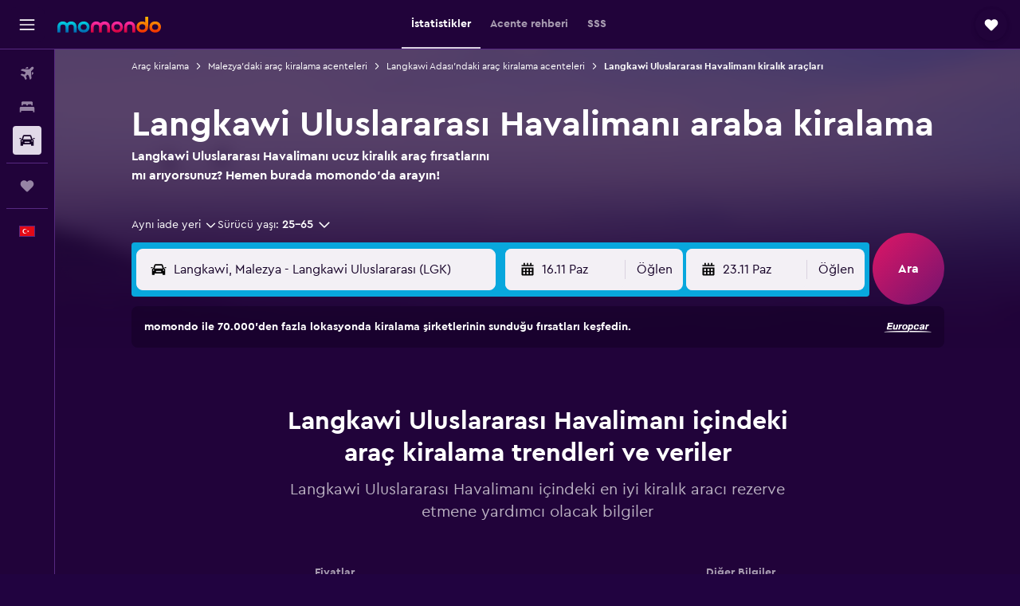

--- FILE ---
content_type: text/html;charset=UTF-8
request_url: https://www.momondo.com.tr/kiralik-arac/langkawi-uluslararas%C4%B1-LGK-cap.ksp
body_size: 89311
content:
<!DOCTYPE html>
<html lang='tr-tr' dir='ltr' class="bd-momondo">
<head>
<meta name="r9-version" content="R792d"/><meta name="r9-built" content="20251107.053658"/><meta name="r9-rendered" content="Sun, 09 Nov 2025 16:44:32 GMT"/><meta name="r9-build-number" content="44"/><link rel="stylesheet" href="https://content.r9cdn.net/res/combined.css?v=287d345ed43e06afcec7ffa36520fe0b1ccd1343&amp;cluster=4"/><link rel="stylesheet" href="https://content.r9cdn.net/res/combined.css?v=98abc8f44435a761cecef2bea1c9650213de9376&amp;cluster=4"/><meta name="viewport" content="width=device-width, initial-scale=1, minimum-scale=1"/><meta name="format-detection" content="telephone=no"/><link rel="icon" href="/favicon.ico" sizes="any"/><link rel="icon" href="/icon.svg" type="image/svg+xml"/><title>Langkawi Uluslararası Havalimanı Araç Kiralama Şirketleri. momondo üzerinden Kiralık Araç ara</title><meta name="description" content="momondo ile Langkawi Uluslararası Havalimanı içindeki araç kiralama şirketlerini bul"/><link rel="preconnect" href="apis.google.com"/><link rel="dns-prefetch" href="apis.google.com"/><link rel="preconnect" href="www.googletagmanager.com"/><link rel="dns-prefetch" href="www.googletagmanager.com"/><link rel="preconnect" href="www.google-analytics.com"/><link rel="dns-prefetch" href="www.google-analytics.com"/><script type="text/javascript">
var safari13PlusRegex = /Macintosh;.*?Version\/(1[3-9]|[2-9][0-9]+)(\.[0-9]+)* Safari/;
if (
window &&
window.navigator &&
window.navigator.userAgent &&
window.navigator.userAgent.indexOf('Safari') > -1 &&
window.navigator.userAgent.indexOf('Chrome') === -1 &&
safari13PlusRegex.test(window.navigator.userAgent)
) {
if (
'ontouchstart' in window &&
(!('cookieEnabled' in window.navigator) || window.navigator.cookieEnabled)
) {
if (
decodeURIComponent(document.cookie).indexOf('pmov=') < 0 &&
decodeURIComponent(document.cookie).indexOf('oo.tweb=') < 0
) {
var d = new Date();
d.setTime(d.getTime() + 90 * 24 * 60 * 60 * 1000);
document.cookie = 'pmov=tb;path=/;expires=' + d.toUTCString();
}
}
}
</script><meta name="kayak_page" content="car,static-airport-cars,unknown"/><meta name="seop" content="LGK"/><meta name="seo-cache" content="true"/><script type="text/javascript">
var DynamicContextPromise = (function (handler) {
this.status = 0;
this.value = undefined;
this.thenCallbacks = [];
this.catchCallbacks = [];
this.then = function(fn) {
if (this.status === 0) {
this.thenCallbacks.push(fn);
}
if (this.status === 1) {
fn(this.value);
}
return this;
}.bind(this);
this.catch = function(fn) {
if (this.status === 0) {
this.catchCallbacks.push(fn);
}
if (this.status === 2) {
fn(this.value);
}
return this;
}.bind(this);
var resolve = function(value) {
if (this.status === 0) {
this.status = 1;
this.value = value;
this.thenCallbacks.forEach(function(fn) {
fn(value)
});
}
}.bind(this);
var reject = function(value) {
if (this.status === 0) {
this.status = 2;
this.value = value;
this.catchCallbacks.forEach(function(fn) {
fn(value)
});
}
}.bind(this);
try {
handler(resolve, reject);
} catch (err) {
reject(err);
}
return {
then: this.then,
catch: this.catch,
};
}).bind({})
var ie = (function () {
var undef,
v = 3,
div = document.createElement('div'),
all = div.getElementsByTagName('i');
while (div.innerHTML = '<!--[if gt IE ' + (++v) + ']><i></i><![endif]-->', all[0]);
return v > 4 ? v : undef;
}());
var xhr = ie <= 9 ? new XDomainRequest() : new XMLHttpRequest();
var trackingQueryParams = "";
var getOnlyValidParams = function(paramsList, reservedParamsList) {
var finalParamsList = [];
for (var i = 0; i < paramsList.length; i++) {
if (reservedParamsList.indexOf(paramsList[i].split('=')[0]) == -1) {
finalParamsList.push(paramsList[i]);
}
}
return finalParamsList;
}
var removeUnnecessaryQueryStringChars = function(paramsString) {
if (paramsString.charAt(0) === '?') {
return paramsString.substr(1);
}
return paramsString;
}
var reservedParamsList = ['vertical', 'pageId', 'subPageId', 'originalReferrer', 'seoPlacementId', 'seoLanguage', 'seoCountry', 'tags'];
var paramsString = window.location && window.location.search;
if (paramsString) {
paramsString = removeUnnecessaryQueryStringChars(paramsString);
var finalParamsList = getOnlyValidParams(paramsString.split('&'), reservedParamsList)
trackingQueryParams = finalParamsList.length > 0 ? "&" + finalParamsList.join("&") + "&seo=true" : "";
}
var trackingUrl = '/s/run/fpc/context' +
'?vertical=car' +
'&pageId=static-airport-cars' +
'&subPageId=unknown' +
'&originalReferrer=' + encodeURIComponent(document.referrer) +
'&seoPlacementId=' + encodeURIComponent('LGK') +
'&tags=' + encodeURIComponent('') +
'&origin=' + encodeURIComponent('') +
'&destination=' + encodeURIComponent('') +
'&isSeoPage=' + encodeURIComponent('true') +
'&domain=' + encodeURIComponent(window.location.host) +
trackingQueryParams;
xhr.open('GET', trackingUrl, true);
xhr.responseType = 'json';
window.R9 = window.R9 || {};
window.R9.unhiddenElements = [];
window.R9.dynamicContextPromise = new DynamicContextPromise(function(resolve, reject) {
xhr.onload = function () {
if (xhr.readyState === xhr.DONE && xhr.status === 200) {
window.R9 = window.R9 || {};
window.R9.globals = window.R9.globals || {};
resolve(xhr.response);
if (xhr.response['formToken']) {
R9.globals.formtoken = xhr.response['formToken'];
}
if (xhr.response['jsonPlacementEnabled'] && xhr.response['jsonGlobalPlacementEnabled']) {
if (xhr.response['placement']) {
R9.globals.placement = xhr.response['placement'];
}
if (xhr.response['affiliate']) {
R9.globals.affiliate = xhr.response['affiliate'];
}
}
if (xhr.response['dsaRemovableFields']) {
var dsaRemovableParamsList = xhr.response['dsaRemovableFields'];
var query = window.location.search.slice(1) || "";
var params = query.split('&');
var needRemoveParams = false;
for (var i = 0; i < dsaRemovableParamsList.length; i++) {
if (query.indexOf(dsaRemovableParamsList[i] + '=') != -1) {
needRemoveParams = true;
break;
}
}
if (needRemoveParams) {
var path = window.location.pathname;
var finalQuery = [];
for (var i = 0; i < params.length; i++) {
if (dsaRemovableParamsList.indexOf(params[i].split('=')[0]) == -1) {
finalQuery.push(params[i]);
}
}
if (window.history.replaceState) {
window.history.replaceState({}, document.title, path + (finalQuery.length > 0 ? '?' + finalQuery.join('&') : ''));
}
}
if(xhr.response['cachedCookieConsentEnabled']) {
var unhideElement = (elementId) => {
var elementToUnhide = document.querySelector(elementId);
if (elementToUnhide) {
window.R9.unhiddenElements = window.R9.unhiddenElements || [];
window.R9.unhiddenElements.push(elementId.replace('#', ''));
elementToUnhide.removeAttribute('hidden');
elementToUnhide.dispatchEvent(new Event('initialStaticHideRemove'));
}
}
var unhideCookieConsent = () => {
if (xhr.response['showSharedIabTcfDialog']) {
unhideElement('#iab-tcf-dialog');
}
if (xhr.response['showDataTransferDisclaimerDialog']) {
unhideElement('#shared-data-transfer-disclaimer-dialog');
}
if (xhr.response['showTwoPartyConsentDialog']) {
unhideElement('#shared-two-part-consent-dialog');
}
}
if (document.readyState === "loading") {
document.addEventListener("DOMContentLoaded", unhideCookieConsent);
} else {
unhideCookieConsent();
}
}
}
} else {
reject(xhr.response);
}
};
})
xhr.send('');
</script><link rel="canonical" href="https://www.momondo.com.tr/kiralik-arac/langkawi-uluslararası-LGK-cap.ksp"/><link rel="alternate" hrefLang="en-AU" href="https://www.momondo.com.au/car-hire/langkawi-LGK-cap.ksp"/><link rel="alternate" hrefLang="pt-BR" href="https://www.momondo.com.br/aluguel-de-carros/langkawi-LGK-cap.ksp"/><link rel="alternate" hrefLang="fr-CA" href="https://www.fr.momondo.ca/location-de-voiture/aeroport-intl-de-langkawi-LGK-cap.ksp"/><link rel="alternate" hrefLang="en-CA" href="https://www.momondo.ca/car-rental/langkawi-LGK-cap.ksp"/><link rel="alternate" hrefLang="fr-CH" href="https://www.fr.momondo.ch/location-de-voiture/aeroport-intl-de-langkawi-LGK-cap.ksp"/><link rel="alternate" hrefLang="de-CH" href="https://www.momondo.ch/mietwagen/langkawi-LGK-cap.ksp"/><link rel="alternate" hrefLang="es-CL" href="https://www.momondo.cl/alquiler-de-autos/internacional-de-langkawi-LGK-cap.ksp"/><link rel="alternate" hrefLang="es-CO" href="https://www.momondo.com.co/alquiler-de-carros/internacional-de-langkawi-LGK-cap.ksp"/><link rel="alternate" hrefLang="de-DE" href="https://www.momondo.de/mietwagen/langkawi-LGK-cap.ksp"/><link rel="alternate" hrefLang="da-DK" href="https://www.momondo.dk/biludlejning/langkawi-LGK-cap.ksp"/><link rel="alternate" hrefLang="es-ES" href="https://www.momondo.es/alquiler-de-coches/internacional-de-langkawi-LGK-cap.ksp"/><link rel="alternate" hrefLang="es-MX" href="https://www.momondo.mx/alquiler-de-coches/internacional-de-langkawi-LGK-cap.ksp"/><link rel="alternate" hrefLang="es-UY" href="https://www.es.momondo.com/autos/internacional-de-langkawi-LGK-cap.ksp"/><link rel="alternate" hrefLang="es-PE" href="https://www.momondo.com.pe/alquiler-de-autos/internacional-de-langkawi-LGK-cap.ksp"/><link rel="alternate" hrefLang="fi-FI" href="https://www.momondo.fi/autonvuokraus/langkawin-kansainvaelinen-lentoasema-LGK-cap.ksp"/><link rel="alternate" hrefLang="fr-FR" href="https://www.momondo.fr/location-de-voiture/aeroport-intl-de-langkawi-LGK-cap.ksp"/><link rel="alternate" hrefLang="en-GB" href="https://www.momondo.co.uk/car-hire/langkawi-LGK-cap.ksp"/><link rel="alternate" hrefLang="en-IE" href="https://www.momondo.ie/car-hire/langkawi-LGK-cap.ksp"/><link rel="alternate" hrefLang="en-IN" href="https://www.momondo.in/car-rental/langkawi-LGK-cap.ksp"/><link rel="alternate" hrefLang="it-IT" href="https://www.momondo.it/noleggio-auto/aeroporto-di-pulau-langkawi-LGK-cap.ksp"/><link rel="alternate" hrefLang="nl-NL" href="https://www.momondo.nl/autoverhuur/langkawi-LGK-cap.ksp"/><link rel="alternate" hrefLang="no-NO" href="https://www.momondo.no/leiebil/langkawi-LGK-cap.ksp"/><link rel="alternate" hrefLang="pl-PL" href="https://www.momondo.pl/wypozyczalnie-samochodow/langkawi-LGK-cap.ksp"/><link rel="alternate" hrefLang="pt-PT" href="https://www.momondo.pt/aluguer-de-carros/langkawi-LGK-cap.ksp"/><link rel="alternate" hrefLang="sv-SE" href="https://www.momondo.se/hyrbil/langkawi-LGK-cap.ksp"/><link rel="alternate" hrefLang="tr-TR" href="https://www.momondo.com.tr/kiralik-arac/langkawi-uluslararası-LGK-cap.ksp"/><link rel="alternate" hrefLang="en-US" href="https://www.momondo.com/car-rental/langkawi-LGK-cap.ksp"/><meta property="og:image" content="https://content.r9cdn.net/rimg/dimg/b1/7e/99f64c3f-city-45113-166c0ae5c09.jpg?width=1200&amp;height=630&amp;xhint=1521&amp;yhint=1065&amp;crop=true"/><meta property="og:image:width" content="1200"/><meta property="og:image:height" content="630"/><meta property="og:title" content="Langkawi Uluslararası Havalimanı Araç Kiralama Şirketleri. momondo üzerinden Kiralık Araç ara"/><meta property="og:type" content="website"/><meta property="og:description" content="momondo ile Langkawi Uluslararası Havalimanı içindeki araç kiralama şirketlerini bul"/><meta property="og:url" content="https://www.momondo.com.tr/kiralik-arac/langkawi-uluslararası-LGK-cap.ksp"/><meta property="og:site_name" content="momondo"/><meta property="fb:pages" content="148785901841216"/><meta property="twitter:title" content="Langkawi Uluslararası Havalimanı Araç Kiralama Şirketleri. momondo üzerinden Kiralık Araç ara"/><meta name="twitter:description" content="momondo ile Langkawi Uluslararası Havalimanı içindeki araç kiralama şirketlerini bul"/><meta name="twitter:image:src" content="https://content.r9cdn.net/rimg/dimg/b1/7e/99f64c3f-city-45113-166c0ae5c09.jpg?width=440&amp;height=220&amp;xhint=1521&amp;yhint=1065&amp;crop=true"/><meta name="twitter:card" content="summary_large_image"/><meta name="twitter:site" content="@momondo_tr"/><meta name="twitter:creator" content="@momondo_tr"/><meta name="robots" content="index,follow"/><link rel="apple-touch-icon" href="/apple-touch-icon.png"/><link rel="apple-touch-icon" sizes="60x60" href="/apple-touch-icon-60x60.png"/><link rel="apple-touch-icon" sizes="76x76" href="/apple-touch-icon-76x76.png"/><link rel="apple-touch-icon" sizes="120x120" href="/apple-touch-icon-120x120.png"/><link rel="apple-touch-icon" sizes="152x152" href="/apple-touch-icon-152x152.png"/><link rel="apple-touch-icon" sizes="167x167" href="/apple-touch-icon-167x167.png"/><link rel="apple-touch-icon" sizes="180x180" href="/apple-touch-icon-180x180.png"/><script type="application/ld+json">{"@context":"https://schema.org","@type":"Website","name":"momondo","url":"https://www.momondo.com.tr"}</script><script type="application/ld+json">{"@context":"http://schema.org","@type":"Organization","name":"momondo","url":"https://www.momondo.com.tr/kiralik-arac/langkawi-uluslararası-LGK-cap.ksp","sameAs":["https://www.facebook.com/momondo","https://x.com/momondo_tr"]}</script><script type="application/ld+json">[{"@context":"http://schema.org","@type":"BreadcrumbList","name":"r9-alt","itemListElement":[{"@type":"ListItem","position":"1","item":{"@id":"https://www.momondo.com.tr/kiralik-arac","name":"Araç kiralama"}},{"@type":"ListItem","position":"2","item":{"@id":"","name":"Langkawi Uluslararası Havalimanı kiralık araçları"}}]},{"@context":"http://schema.org","@type":"BreadcrumbList","name":"r9-full","itemListElement":[{"@type":"ListItem","position":"1","item":{"@id":"https://www.momondo.com.tr/kiralik-arac","name":"Araç kiralama"}},{"@type":"ListItem","position":"2","item":{"@id":"/kiralik-arac/Malezya-148-crc.ksp","name":"Malezya'daki araç kiralama acenteleri"}},{"@type":"ListItem","position":"3","item":{"@id":"/kiralik-arac/Langkawi-Adası-45113","name":"Langkawi Adası'ndaki araç kiralama acenteleri"}},{"@type":"ListItem","position":"4","item":{"@id":"","name":"Langkawi Uluslararası Havalimanı kiralık araçları"}}]}]</script><script type="application/ld+json">{"@context":"http://schema.org","@type":"FAQPage","mainEntity":[{"@type":"Question","name":"Langkawi Havalimanı içindeki araç kiralama şirketleri hangileridir?","acceptedAnswer":{"@type":"Answer","text":" Anytime Holiday, GREEN MOTION ve Europcar, Langkawi Havalimanı içinde konumlanan en popüler 23 araç kiralama şirketidir. Anytime Holiday, Langkawi Airport-anytime Holidays Sdn Bhd noktasında konumlanmaktadır. GREEN MOTION, C11 & C12 Langkawi Artbox Jalan Lapangan Terbang Antarabangsa Langkawi Mukim Padang Matsirat noktasında konumlanmaktadır. Europcar, Arrival Hall Meet And Greet Service noktasında bulunabilir."}},{"@type":"Question","name":"Langkawi Havalimanı içindeki en popüler kiralık araç türü hangisidir?","acceptedAnswer":{"@type":"Answer","text":"Küçük, Langkawi Havalimanı içindeki en popüler kiralık araç sınıfıdır. momondo kullanıcılarımız (%42) geçen yıl seyahat ihtiyaçları için Küçük araçları aradı. Toyota Innova ve Perodua Axia, en popüler Küçük araç modelleridir. Anytime Holiday, Langkawi Havalimanı içinde Küçük araç sunan en popüler araç kiralama şirketidir. Anytime Holiday acentesinden Küçük araç kiralarken en düşük fiyat günlük ₺767 civarında olacaktır."}},{"@type":"Question","name":"Langkawi Havalimanı içindeki en ucuz kiralık araç hangisidir?","acceptedAnswer":{"@type":"Answer","text":"Anytime Holiday acentesinden Perodua Viva, verilerimize göre şu anda Langkawi Havalimanı içindeki en ucuz kiralık araçtır. Bu aracı Anytime Holiday acentesinden kiralamanın günlük ortalama fiyatı ₺622'dir. Anytime Holiday tarafından sunulan Perodua Viva araç kiralama fırsatları son 12 ay içinde günlük ₺552 gibi düşük fiyatlara da bulundu. En uygun fiyatlı Langkawi Havalimanı araç kiralama fırsatlarını önceden rezervasyon yaparak bulabilirsin."}},{"@type":"Question","name":"Langkawi Havalimanı noktasından araç kiralamak için en iyi dönem ne zamandır?","acceptedAnswer":{"@type":"Answer","text":"Araç kiralamak için en iyi zaman planlanan Langkawi Havalimanı varış gününden en az 90 gün öncesidir. En az 90 gün öncesinde aracını kiralarsan fiyatların günlük ₺1.108 civarında olmasını bekleyebilirsin.Hangi gün rezervasyon yaptığına göre de kiralık araç fiyatları değişebilir. Örneğin Langkawi Havalimanı içinde hafta sonu fiyatları günlük ortalama ₺1.451, hafta içi fiyatları günlük ortalama ₺1.084'dir. Seyahat rezervasyonunu henüz yapmadıysan Langkawi Havalimanı içinde araç kiralamak için en iyi zaman Mayıs ayıdır. Bu ayda fiyatlar günlük ortalama ₺1.098 civarındadır."}},{"@type":"Question","name":"Langkawi Havalimanı içindeki en iyi araç kiralama şirketi hangisidir?","acceptedAnswer":{"@type":"Answer","text":"10 momondo kullanıcısından aldığı ortalama 8,8 puan ile Samavestour, Langkawi Havalimanı içinde en iyi puana sahip araç kiralama şirketidir."}},{"@type":"Question","name":"Langkawi Havalimanı içinde araç kiralama fiyatları nasıl?","acceptedAnswer":{"@type":"Answer","text":"Langkawi Havalimanı içinde araç kiralamak günlük ortalama ₺1.347 tutmaktadır. Haftalık araç kiralamanın ortalama fiyatı ₺8.321'dir. Langkawi Havalimanı içinden bir aylığına araç kiralayacaksan fiyat ortalama ₺24.398'dir. Ayrıca, seyahat tarihlerine ve ne tür bir araç kiralayacağına göre daha iyi kiralık araç fırsatları da bulabilirsin."}},{"@type":"Question","name":"Langkawi Uluslararası Havalimanı içinde çoğu kişi hangi aracı kiralıyor?","acceptedAnswer":{"@type":"Answer","text":"Verilerimize göre çoğu momondo kullanıcısı Langkawi Uluslararası Havalimanı içinde Perodua Axia kiralıyor ve Toyota Innova en popüler ikinci seçenek. Perodua Axia kiralamayı düşünüyorsan fiyatların günlük ortalama ₺782 civarında olduğunu hatırlatalım. Kullanıcılarımızdan bazıları Langkawi Uluslararası Havalimanı içinde günlük ₺553 gibi düşük bir fiyattan kiralık Perodua Axia araçlar buldu. Langkawi Uluslararası Havalimanı içinde Toyota Innova kiralık araçların günlük ortlama fiyatı ₺871 civarındadır ve bulunan en ucuz fırsat günlük ₺557'dir."}},{"@type":"Question","name":"Langkawi Uluslararası Havalimanı içinde hangi araç kiralama şirketi Nissan X-Trail model araca sahip?","acceptedAnswer":{"@type":"Answer","text":"Europcar, Langkawi Uluslararası Havalimanı içinde Nissan X-Trail model araç sunan en popüler araç kiralama şirketidir. Langkawi Uluslararası Havalimanı içinde Nissan X-Trail model araçlar için Europcar acentesinin sunduğu günlük fiyatlar Europcar civarındadır."}},{"@type":"Question","name":"Langkawi Uluslararası Havalimanı içinde araç kiralamak için neden momondo'yu kullanmalıyım?","acceptedAnswer":{"@type":"Answer","text":"Langkawi Uluslararası Havalimanı içindeki kiralık araçları momondo üzerinden aramalısın çünkü bu sana zaman kazandırır ve ücretsizdir. Tüm kiralık araç fiyatlarını ve politikalarını buluruz, tek yapman gereken senin ve seyahatin için en iyi seçeneği seçmektedir."}},{"@type":"Question","name":"momondo, Langkawi Uluslararası Havalimanı içindeki en iyi araç kiralama fırsatını bulmama nasıl yardımcı oluyor?","acceptedAnswer":{"@type":"Answer","text":"momondo, sana aramanı daraltabileceğin faydalı filtreler sağlayarak Langkawi Uluslararası Havalimanı içindeki en iyi araç kiralama fırsatını bulmana yardımcı olur. Fiyat, araç türü, kiralama şirketi ve belirli politikalar dahil olmak üzere çok sayıda farklı filtre seçeneği mevcuttur."}},{"@type":"Question","name":"momondo, Langkawi Uluslararası Havalimanı içinde ücretsiz iptal seçeneğine sahip araç kiralama fırsatlarını gösteriyor mu?","acceptedAnswer":{"@type":"Answer","text":"Ücretsiz iptal, Langkawi Uluslararası Havalimanı ve diğer tüm konumlar için momondo üzerinden filtrelenebilen bir politikadır. Şirketlerin bu seçeneği sunması konuma göre farklılık gösterebilir."}},{"@type":"Question","name":"momondo üzerinden Langkawi Uluslararası Havalimanı içinde adil yakıt politikasına sahip bir aracı kiralayabilir miyim?","acceptedAnswer":{"@type":"Answer","text":"Evet. Adil yakıt politikası, Langkawi Uluslararası Havalimanı dahil tüm araç kiralama noktaları için momondo üzerinden sunulan spesifik bir filtredir."}},{"@type":"Question","name":"momondo üzerinden Langkawi Uluslararası Havalimanı içinde gelişmiş temizlik hizmeti sunan bir araç kiralama şirketi bulabilir miyim?","acceptedAnswer":{"@type":"Answer","text":"Evet. momondo, Langkawi Uluslararası Havalimanı içindeki araç kiralama şirketlerinden gelişmiş temizlik hizmeti sunan belirli fırsatları sana gösterebilir."}},{"@type":"Question","name":"momondo üzerinden Langkawi Uluslararası Havalimanı içinde sınırsız kilometre seçeneğine sahip kiralık araçları arayabilir miyim?","acceptedAnswer":{"@type":"Answer","text":"momondo, Langkawi Uluslararası Havalimanı içinde sınırsız kilometre seçeneği sunan kiralık araçları arayabileceğin özel bil filtre sunmaktadır."}},{"@type":"Question","name":"momondo Langkawi Uluslararası Havalimanı içindeki araçlar için fiyatları en son ne zaman güncellemiştir?","acceptedAnswer":{"@type":"Answer","text":"Langkawi Uluslararası Havalimanı içindeki araçlar için fiyatlar her gün yenilenmektedir."}},{"@type":"Question","name":"Langkawi Uluslararası Havalimanı içindeki araçlar için momondo kaç operatörü aramaktadır?","acceptedAnswer":{"@type":"Answer","text":"Kasım 2025 tarihi itibarıyla Langkawi Uluslararası Havalimanı içindeki araçlar için aralarından seçim yapabileceğin 24 operatör mevcuttur."}},{"@type":"Question","name":"Langkawi Uluslararası Havalimanı içinde araç kiralamak için kaç yaşında olman gerekir?","acceptedAnswer":{"@type":"Answer","text":"Sürücüler için minimum yaş sınırı, Langkawi Uluslararası Havalimanı dahil olmak üzere ülkeye göre farklılık göstermektedir. Birçok AB ülkesinde sürücülerin en az 18 yaşında olması gerekmektedir. Yurt dışında araç kiralamak için genellikle en az 21 yaşında olman gerekir ve 25 yaşın altındaysanız genç sürücü ek ücreti uygulanabilir. Rezervasyon yapmadan önce seçtiğin araç kiralama şirketinin politikasını okumanı tavsiye ediyoruz."}},{"@type":"Question","name":"Langkawi Uluslararası Havalimanı içinde araç kiralamak için hangi belgeye veya kimlik kartına sahip olman gerekmektedir?","acceptedAnswer":{"@type":"Answer","text":"Langkawi Uluslararası Havalimanı içinde araç kiralarken tüm sürücülerin geçerli bir ehliyete sahip olması gerekmektedir. Ehliyet, kiralamanın yapıldığı ülkenin dilinden farklı bir dilde hazırlanmışsa para cezası riskinden kaçınmak için Uluslararası Bir Sürücü Belgesi sunulması gerekebilir. Yurt dışında araç kiralıyorsan konaklama bilgilerini ve ülkene döneceğini ispat eden bir belgeyi de sağlaman gerekebilir. Ayrıca rezervasyonunu yaptığın araç kiralama şirketi ile iletişime geçerek bu bilgileri doğrulamanı öneririz."}}]}</script><script type="application/ld+json">{"@context":"http://schema.org","@type":"AutoRental","name":"Kasina","image":"https://content.r9cdn.net/rimg/provider-logos/cars/h/kasina.png?crop=false&width=120&height=60&fallback=default1.png&_v=8544ac472d9579cc414e704e48fe1186","telephone":"+60 4955 3355","address":{"@type":"PostalAddress","streetAddress":"Counter No C11 , Arrival Hall, Terminal Building","postalCode":"07000","addressLocality":"Langkawi","addressRegion":"Kedah","addressCountry":"Malezya"},"areaServed":{"@type":"City","name":"Langkawi"},"parentOrganization":{"@type":"Organization","name":"Kasina"}}</script><script type="application/ld+json">{"@context":"http://schema.org","@type":"AutoRental","name":"Merge Car Rental","image":"https://content.r9cdn.net/rimg/provider-logos/cars/h/mergecarrental.png?crop=false&width=120&height=60&fallback=default3.png&_v=dd460a57b92fb2fa8ea594f21e1187c2","telephone":"+60 126 035 806","address":{"@type":"PostalAddress","streetAddress":"Langkawi International Airport, Langkawi, Kedah, Malaysia","postalCode":"07100","addressLocality":"Langkawi","addressRegion":"Kedah","addressCountry":"Malezya"},"areaServed":{"@type":"City","name":"Langkawi"},"parentOrganization":{"@type":"Organization","name":"Merge Car Rental"}}</script><script type="application/ld+json">{"@context":"http://schema.org","@type":"AutoRental","name":"Anytime Holiday","image":"https://content.r9cdn.net/rimg/provider-logos/cars/h/anytimeholiday.png?crop=false&width=120&height=60&fallback=default3.png&_v=66dbcd36feae68377dd590120691a63c","telephone":"+60 12 480 7327","address":{"@type":"PostalAddress","streetAddress":"Arrival Gate 3, Arrival Hall Langkawi International Airport","addressLocality":"Langkawi","addressRegion":"Kedah","addressCountry":"Malezya"},"areaServed":{"@type":"City","name":"Langkawi"},"parentOrganization":{"@type":"Organization","name":"Anytime Holiday"}}</script><script type="application/ld+json">{"@context":"http://schema.org","@type":"AutoRental","name":"Agtran","image":"https://content.r9cdn.net/rimg/provider-logos/cars/h/agtran.png?crop=false&width=120&height=60&fallback=default1.png&_v=5c0b1bca58569c4eba9146a42ded1079","telephone":"+60 18 989 0800","address":{"@type":"PostalAddress","streetAddress":"Langkawi International Airport, Padang Mat Sirat Pulau Langkawi, Langkawi, Kedah.","postalCode":"07100","addressLocality":"Langkawi","addressRegion":"Kedah","addressCountry":"Malezya"},"openingHoursSpecification":[{"@type":"OpeningHoursSpecification","dayOfWeek":["monday"],"opens":"08:00:00","closes":"22:00:00"},{"@type":"OpeningHoursSpecification","dayOfWeek":["tuesday"],"opens":"08:00:00","closes":"22:00:00"},{"@type":"OpeningHoursSpecification","dayOfWeek":["wednesday"],"opens":"08:00:00","closes":"22:00:00"},{"@type":"OpeningHoursSpecification","dayOfWeek":["thursday"],"opens":"08:00:00","closes":"22:00:00"},{"@type":"OpeningHoursSpecification","dayOfWeek":["friday"],"opens":"08:00:00","closes":"22:00:00"},{"@type":"OpeningHoursSpecification","dayOfWeek":["saturday"],"opens":"08:00:00","closes":"22:00:00"},{"@type":"OpeningHoursSpecification","dayOfWeek":["sunday"],"opens":"08:00:00","closes":"22:00:00"}],"areaServed":{"@type":"City","name":"Langkawi"},"parentOrganization":{"@type":"Organization","name":"Agtran"}}</script><script type="application/ld+json">{"@context":"http://schema.org","@type":"AutoRental","name":"keddy by Europcar","image":"https://content.r9cdn.net/rimg/provider-logos/cars/h/keddy.png?crop=false&width=120&height=60&fallback=default2.png&_v=5107721963065f75433b6d4d888549f5","telephone":"+60 123 293 070","address":{"@type":"PostalAddress","streetAddress":"Langkawi airport","postalCode":"","addressLocality":"Langkawi","addressRegion":"Kedah","addressCountry":"Malezya"},"areaServed":{"@type":"City","name":"Langkawi"},"parentOrganization":{"@type":"Organization","name":"keddy by Europcar"}}</script><script type="application/ld+json">{"@context":"http://schema.org","@type":"AutoRental","name":"Europcar","image":"https://content.r9cdn.net/rimg/provider-logos/cars/h/europcar.png?crop=false&width=120&height=60&fallback=default3.png&_v=20150afe0d617a823f51116e105d0bca","telephone":"+60 12 218 6818","address":{"@type":"PostalAddress","streetAddress":"Arrival Hall Meet And Greet Service","postalCode":"07100","addressLocality":"Langkawi","addressRegion":"Kedah","addressCountry":"Malezya"},"areaServed":{"@type":"City","name":"Langkawi"},"parentOrganization":{"@type":"Organization","name":"Europcar"}}</script><script type="application/ld+json">{"@context":"http://schema.org","@type":"AutoRental","name":"Langkawi tropical","image":"https://content.r9cdn.net/rimg/provider-logos/cars/h/langkawitropical.png?crop=false&width=120&height=60&fallback=default3.png&_v=8f40c23b4b1ad727cd84907154b6be19","address":{"@type":"PostalAddress","streetAddress":"Langkawi International Airport","addressLocality":"Langkawi","addressRegion":"Kedah","addressCountry":"Malezya"},"areaServed":{"@type":"City","name":"Langkawi"},"parentOrganization":{"@type":"Organization","name":"Langkawi tropical"}}</script><script type="application/ld+json">{"@context":"http://schema.org","@type":"AutoRental","name":"Jupeter Holidays","image":"https://content.r9cdn.net/rimg/provider-logos/cars/h/jupeterholidays.png?crop=false&width=120&height=60&fallback=default2.png&_v=1d9bdba65575d96846ddae867c6d1587","telephone":"+60 19 404 0499","address":{"@type":"PostalAddress","streetAddress":"CTR04 Service Counter, Langkawi International Airport Langkawi, Padang Matsirat, Langkawi, Kedah Darul Aman","postalCode":"07100","addressLocality":"Langkawi","addressRegion":"Kedah","addressCountry":"Malezya"},"areaServed":{"@type":"City","name":"Langkawi"},"parentOrganization":{"@type":"Organization","name":"Jupeter Holidays"}}</script><meta name="kayak_content_type" content="LGK,standard"/><meta name="cfcms-destination-code" content="LGK"/>
</head>
<body class='react react-st tr_TR '><div id='root'><div class="c--AO"><nav class="mZv3" aria-label="Klavye hızlı bağlantıları"><a href="#main">Ana içeriğe geçin</a></nav><div data-testid="page-top-anchor" aria-live="polite" aria-atomic="true" tabindex="-1" style="position:absolute;width:1px;height:1px;margin:-1px;padding:0;overflow:hidden;clip-path:inset(50%);white-space:nowrap;border:0"></div><header class="mc6t mc6t-mod-sticky-always" style="height:62px;top:0px"><div class="mc6t-wrapper"><div><div class="mc6t-banner mc6t-mod-sticky-non-mobile"></div></div><div class="mc6t-main-content mc6t-mod-bordered" style="height:62px"><div class="common-layout-react-HeaderV2 V_0p V_0p-mod-branded V_0p-mod-side-nav-ux-v2"><div class="wRhj wRhj-mod-justify-start wRhj-mod-grow"><div class="mc6t-nav-button mc6t-mod-hide-empty"><div role="button" tabindex="0" class="ZGw- ZGw--mod-size-medium ZGw--mod-variant-default" aria-label="Ana navigasyonu açın"><svg viewBox="0 0 200 200" width="20" height="20" xmlns="http://www.w3.org/2000/svg" role="presentation"><path d="M191.67 50H8.33V33.33h183.33V50zm0 100H8.33v16.67h183.33V150zm0-58.33H8.33v16.67h183.33V91.67z"/></svg></div></div><div class="mc6t-logo mc6t-mod-hide-empty"><div class="gPDR gPDR-mod-focus-keyboard gPDR-momondo gPDR-non-compact gPDR-main-logo-mobile gPDR-mod-reduced-size"><a class="gPDR-main-logo-link" href="/" itemProp="https://schema.org/logo" aria-label="momondo ana sayfasına git"><div class="gPDR-main-logo" style="animation-duration:2000ms"><span style="transform:translate3d(0,0,0);vertical-align:middle;-webkit-font-smoothing:antialiased;-moz-osx-font-smoothing:grayscale;width:auto;height:auto" class="gPDR-logo-image"><svg width="100%" height="100%" xmlns="http://www.w3.org/2000/svg" viewBox="0 0 250 38" role="presentation" style="width:inherit;height:inherit;line-height:inherit;color:inherit"><defs><linearGradient id="logos806a-1" x2="0" y2="100%"><stop offset="0" stop-color="#00d7e5"/><stop offset="1" stop-color="#0066ae"/></linearGradient><linearGradient id="logos806b-1" x2="0" y2="100%"><stop offset="0" stop-color="#ff30ae"/><stop offset="1" stop-color="#d1003a"/></linearGradient><linearGradient id="logos806c-1" x2="0" y2="100%"><stop offset="0" stop-color="#ffba00"/><stop offset="1" stop-color="#f02e00"/></linearGradient></defs><path fill="url(#logos806a-1)" d="M23.2 15.5c2.5-2.7 6-4.4 9.9-4.4 8.7 0 13.4 6 13.4 13.4v12.8c0 .3-.3.5-.5.5h-6c-.3 0-.5-.2-.5-.5V24.5c0-4.6-3.1-5.9-6.4-5.9-3.2 0-6.4 1.3-6.4 5.9v12.8c0 .3-.3.5-.5.5h-5.9c-.3 0-.5-.2-.5-.5V24.5c0-4.6-3.1-5.9-6.4-5.9-3.2 0-6.4 1.3-6.4 5.9v12.8c0 .3-.3.5-.5.5h-6c-.3 0-.5-.2-.5-.5V24.5c0-7.4 4.7-13.4 13.3-13.4 4 0 7.5 1.7 9.9 4.4m54.3 9.1c0 7.5-5.2 13.4-14 13.4s-14-5.9-14-13.4c0-7.6 5.2-13.4 14-13.4 8.8-.1 14 5.9 14 13.4zm-6.7 0c0-3.7-2.4-6.8-7.3-6.8-5.2 0-7.3 3.1-7.3 6.8 0 3.7 2.1 6.8 7.3 6.8 5.1-.1 7.3-3.1 7.3-6.8z"/><path fill="url(#logos806b-1)" d="M103.8 15.5c2.5-2.7 6-4.4 9.9-4.4 8.7 0 13.4 6 13.4 13.4v12.8c0 .3-.3.5-.5.5h-5.9c-.3 0-.5-.2-.5-.5V24.5c0-4.6-3.1-5.9-6.4-5.9-3.2 0-6.4 1.3-6.4 5.9v12.8c0 .3-.3.5-.5.5H101c-.3 0-.5-.2-.5-.5V24.5c0-4.6-3.1-5.9-6.4-5.9-3.2 0-6.4 1.3-6.4 5.9v12.8c0 .3-.3.5-.5.5h-5.9c-.3 0-.5-.2-.5-.5V24.5c0-7.4 4.7-13.4 13.3-13.4 3.8 0 7.3 1.7 9.7 4.4m54.3 9.1c0 7.5-5.2 13.4-14 13.4s-14-5.9-14-13.4c0-7.6 5.2-13.4 14-13.4 8.7-.1 14 5.9 14 13.4zm-6.7 0c0-3.7-2.3-6.8-7.3-6.8-5.2 0-7.3 3.1-7.3 6.8 0 3.7 2.1 6.8 7.3 6.8 5.1-.1 7.3-3.1 7.3-6.8zm9.8-.1v12.8c0 .3.2.5.5.5h5.9c.3 0 .5-.2.5-.5V24.5c0-4.6 3.1-5.9 6.4-5.9 3.3 0 6.4 1.3 6.4 5.9v12.8c0 .3.2.5.5.5h5.9c.3 0 .5-.2.5-.5V24.5c0-7.4-4.5-13.4-13.4-13.4-8.7 0-13.2 6-13.2 13.4"/><path fill="url(#logos806c-1)" d="M218.4 0h-5.9c-.3 0-.5.2-.5.5v13c-1.3-1.2-4.3-2.4-7-2.4-8.8 0-14 5.9-14 13.4s5.2 13.4 14 13.4c8.7 0 14-5.2 14-14.6V.4c-.1-.2-.3-.4-.6-.4zm-13.5 31.3c-5.2 0-7.3-3-7.3-6.8 0-3.7 2.1-6.8 7.3-6.8 4.9 0 7.3 3 7.3 6.8s-2.2 6.8-7.3 6.8zM236 11.1c-8.8 0-14 5.9-14 13.4s5.2 13.4 14 13.4 14-5.9 14-13.4c0-7.4-5.3-13.4-14-13.4zm0 20.2c-5.2 0-7.3-3.1-7.3-6.8 0-3.7 2.1-6.8 7.3-6.8 4.9 0 7.3 3.1 7.3 6.8 0 3.8-2.2 6.8-7.3 6.8z"/></svg></span></div></a></div></div></div><div class="wRhj wRhj-mod-width-full-mobile wRhj-mod-justify-center wRhj-mod-allow-shrink"><div class="V_0p-search-display-wrapper"></div></div><div class="V_0p-secondary-navigation" style="margin:0;top:61px"><div class="N_ex N_ex-pres-default N_ex-mod-inline-spacing-top-none N_ex-mod-inline"><div class="N_ex-navigation-wrapper N_ex-mod-inline"><div class="N_ex-navigation-container"><div class="N_ex-navigation-items-wrapper"><div class="vHYk-button-wrapper vHYk-mod-pres-default"><div role="button" tabindex="0" class="vHYk vHYk-button" data-text="İstatistikler"><span>İstatistikler</span></div></div><div class="vHYk-button-wrapper vHYk-mod-pres-default"><div role="button" tabindex="0" class="vHYk vHYk-button" data-text="Acente rehberi"><span>Acente rehberi</span></div></div><div class="vHYk-button-wrapper vHYk-mod-pres-default"><div role="button" tabindex="0" class="vHYk vHYk-button" data-text="SSS"><span>SSS</span></div></div></div></div></div></div></div><div class="wRhj wRhj-mod-justify-end wRhj-mod-grow"><div><div class="common-layout-react-HeaderAccountWrapper theme-dark account--collapsible account--not-branded"><div class="ui-layout-header-HeaderTripsItem"><div class="trips-drawer-wrapper theme-dark"><div><div role="button" tabindex="0" class="ZGw- ZGw--mod-size-medium ZGw--mod-variant-round" aria-label="Trips sekmesini açın"><div class="c_EZE"><svg viewBox="0 0 200 200" width="1.25em" height="1.25em" xmlns="http://www.w3.org/2000/svg" class="" role="presentation" aria-hidden="true"><path d="M169.94 110.33l-19.75 19.75l-.92.92l-39.58 39.58c-.67.67-1.33 1.25-2 1.67c-.75.58-1.5 1.08-2.25 1.42c-.83.42-1.75.75-2.58 1c-.75.17-1.58.25-2.33.33h-1c-.75-.08-1.58-.17-2.33-.33c-.83-.25-1.75-.58-2.58-1c-.75-.33-1.5-.83-2.25-1.42c-.67-.42-1.33-1-2-1.67L50.79 131l-.92-.92l-19.75-19.75c-8.92-9-13.42-20.67-13.42-32.42s4.5-23.42 13.42-32.42c17.92-17.83 46.92-17.83 64.83 0l5.08 5.08l5.08-5.08c8.92-8.92 20.67-13.33 32.42-13.33s23.5 4.42 32.42 13.33c17.92 17.92 17.92 46.92 0 64.83z"/></svg></div></div></div></div></div></div></div></div><div class="c5ab7 c5ab7-mod-absolute c5ab7-collapsed c5ab7-mod-variant-accordion" style="top:62px"><div tabindex="-1" class="pRB0 pRB0-collapsed pRB0-mod-variant-accordion pRB0-mod-position-sticky" style="top:62px;height:calc(100vh - 62px)"><div><div class="pRB0-nav-items"><nav class="HtHs" aria-label="Ara"><ul class="HtHs-nav-list"><li><a href="/" aria-label="Uçuş ara " class="dJtn dJtn-collapsed dJtn-mod-variant-accordion" aria-current="false"><svg viewBox="0 0 200 200" width="1.25em" height="1.25em" xmlns="http://www.w3.org/2000/svg" class="ncEv ncEv-rtl-aware dJtn-menu-item-icon" role="presentation" aria-hidden="true"><path d="M107.91 115.59l-23.6 17.77l10.49 28.28c.83 4.36-.53 8.9-3.65 12.02l-9.78 9.78l-23.54-41.34l-41.28-23.48l9.78-9.66c3.12-3.12 7.6-4.42 11.9-3.65l28.4 10.37l17.71-23.66l-11.79-11.79l-52.86-17.5l13.14-13.49c2.77-2.77 6.6-4.24 10.49-4.01l27.05 1.83l33.12 2.24l22.1 1.47l29.46-29.34c6.48-6.48 17.09-6.48 23.57 0c3.24 3.24 4.89 7.48 4.83 11.79c.06 4.3-1.59 8.54-4.83 11.78l-29.46 29.34l1.47 22.1l2.24 33.12l1.83 27.16c.29 3.83-1.12 7.6-3.83 10.31l-13.44 13.44l-17.74-53.09l-11.79-11.79zm67.76-26.52c-4.77-4.77-12.32-4.89-17.21-.35l2.24 33l14.97-14.97a12.488 12.488 0 000-17.68zm-64.81-64.82a12.488 12.488 0 00-17.68 0L78.21 39.22l33 2.24c4.54-4.89 4.42-12.43-.35-17.21z"/></svg><div class="dJtn-menu-item-title">Uçak Bileti</div></a></li><li><a href="/otel" aria-label="Konaklama tesislerini arayın " class="dJtn dJtn-collapsed dJtn-mod-variant-accordion" aria-current="false"><svg viewBox="0 0 200 200" width="1.25em" height="1.25em" xmlns="http://www.w3.org/2000/svg" class="ncEv dJtn-menu-item-icon" role="presentation" aria-hidden="true"><path d="M170.83 46.67v36.67h-16.67v-3.33c0-7.42-5.92-13.33-13.33-13.33h-19.17c-7.42 0-13.33 5.92-13.33 13.33v3.33H91.66v-3.33c0-7.42-5.92-13.33-13.33-13.33H59.16c-7.42 0-13.33 5.92-13.33 13.33v3.33H29.16V46.67c0-7.42 5.92-13.33 13.33-13.33h115c7.42 0 13.33 5.92 13.33 13.33zm7.5 53.33H21.67c-7.42 0-13.33 5.92-13.33 13.33v53.33h16.67v-16.67h150v16.67h16.67v-53.33c0-7.42-5.92-13.33-13.33-13.33z"/></svg><div class="dJtn-menu-item-title">Konaklama</div></a></li><li><a href="/kiralik-arac" aria-label="Kiralık araç ara " class="dJtn dJtn-active dJtn-collapsed dJtn-mod-variant-accordion" aria-current="page"><svg viewBox="0 0 200 200" width="1.25em" height="1.25em" xmlns="http://www.w3.org/2000/svg" class="ncEv dJtn-menu-item-icon" role="presentation" aria-hidden="true"><path d="M25.03 83.33H5.7c-.83 0-1.5-.67-1.5-1.5v-11h20.83v12.5zm150 0h19.33c.83 0 1.5-.67 1.5-1.5v-11h-20.83v12.5zm8.33 17.5v65.83h-33.33v-16.67h-100v16.58l-33.33.08V100.9c0-7.33 6-13.33 13.33-13.33l2.5-.08l14.58-44.92c1.75-5.5 6.92-9.25 12.75-9.25h80.33c5.83 0 11 3.75 12.75 9.25l14.58 44.92h2.5c7.33 0 13.33 6 13.33 13.33zm-137.5 7.5c0-4.58-3.75-8.33-8.33-8.33s-8.33 3.75-8.33 8.33s3.75 8.33 8.33 8.33s8.33-3.75 8.33-8.33zm87.5 16.67c0-4.58-3.75-8.33-8.33-8.33h-50c-4.58 0-8.33 3.75-8.33 8.33s3.75 8.33 8.33 8.33h50c4.58 0 8.33-3.75 8.33-8.33zm16.67-37.5L137.86 50H62.2L50.03 87.5h100zm20.83 20.83c0-4.58-3.75-8.33-8.33-8.33s-8.33 3.75-8.33 8.33s3.75 8.33 8.33 8.33s8.33-3.75 8.33-8.33z"/></svg><div class="dJtn-menu-item-title">Kiralık Araç</div></a></li></ul></nav></div><div class="pRB0-line"></div><div class="pRB0-nav-items"><div><a href="#" class="eHiZ-mod-underline-none dJtn dJtn-collapsed dJtn-mod-variant-accordion" aria-label="Trips " aria-current="false"><svg viewBox="0 0 200 200" width="1.25em" height="1.25em" xmlns="http://www.w3.org/2000/svg" class="ncEv dJtn-menu-item-icon" role="presentation" aria-hidden="true"><path d="M169.94 110.33l-19.75 19.75l-.92.92l-39.58 39.58c-.67.67-1.33 1.25-2 1.67c-.75.58-1.5 1.08-2.25 1.42c-.83.42-1.75.75-2.58 1c-.75.17-1.58.25-2.33.33h-1c-.75-.08-1.58-.17-2.33-.33c-.83-.25-1.75-.58-2.58-1c-.75-.33-1.5-.83-2.25-1.42c-.67-.42-1.33-1-2-1.67L50.79 131l-.92-.92l-19.75-19.75c-8.92-9-13.42-20.67-13.42-32.42s4.5-23.42 13.42-32.42c17.92-17.83 46.92-17.83 64.83 0l5.08 5.08l5.08-5.08c8.92-8.92 20.67-13.33 32.42-13.33s23.5 4.42 32.42 13.33c17.92 17.92 17.92 46.92 0 64.83z"/></svg><div class="dJtn-menu-item-title">Trips</div></a></div></div><div class="pRB0-line"></div><div class="pRB0-nav-items"><div role="button" tabindex="0" aria-label="Dil seçin " class="dJtn dJtn-collapsed dJtn-mod-variant-accordion"><div class="dJtn-menu-item-icon"><div class="IXOM IXOM-mod-size-xsmall"><span class="IXOM-flag-container IXOM-tr IXOM-mod-bordered"><img class="DU4n DU4n-hidden" alt="Türkiye (Türkçe)" width="18" height="12"/></span></div></div><div class="dJtn-menu-item-title">Türkçe</div></div></div></div><div class="pRB0-navigation-links"><div class="F-Tz"></div></div></div></div><div class="c1yxs-hidden"><div class="c-ulo c-ulo-mod-always-render" aria-modal="true"><div class="c-ulo-viewport"><div class="c-ulo-content" style="max-width:640px"><div class="BLL2 BLL2-mod-variant-row BLL2-mod-padding-top-small BLL2-mod-padding-bottom-base BLL2-mod-padding-x-large"><div class="BLL2-main BLL2-mod-close-variant-dismiss BLL2-mod-dialog-variant-bottom-sheet-popup"><span class="BLL2-close BLL2-mod-close-variant-dismiss BLL2-mod-close-orientation-left BLL2-mod-close-button-padding-none"><button role="button" class="Py0r Py0r-mod-full-height-width Py0r-mod-variant-solid Py0r-mod-theme-none Py0r-mod-shape-default Py0r-mod-size-xsmall" tabindex="0" aria-disabled="false" aria-label="Kapat"><div class="Py0r-button-container"><div class="Py0r-button-content"><svg viewBox="0 0 200 200" width="20" height="20" xmlns="http://www.w3.org/2000/svg" role="presentation"><path d="M111.83 100l61.83 61.83l-11.83 11.83L100 111.83l-61.83 61.83l-11.83-11.83L88.17 100L26.33 38.17l11.83-11.83l61.83 61.83l61.83-61.83l11.83 11.83L111.82 100z"/></svg></div></div></button></span><div class="BLL2-content"></div></div><div class="BLL2-bottom-content"><label class="hEI8" id="country-picker-search-label" for="country-picker-search">Ülke veya dil arayın</label><div role="presentation" tabindex="-1" class="puNl puNl-mod-cursor-inherit puNl-mod-font-size-base puNl-mod-radius-base puNl-mod-corner-radius-all puNl-mod-size-base puNl-mod-spacing-default puNl-mod-state-default puNl-mod-theme-form puNl-mod-validation-state-neutral puNl-mod-validation-style-border"><input class="NhpT NhpT-mod-radius-base NhpT-mod-corner-radius-all NhpT-mod-size-base NhpT-mod-state-default NhpT-mod-theme-form NhpT-mod-validation-state-neutral NhpT-mod-validation-style-border NhpT-mod-hide-native-clear-button" type="search" tabindex="0" aria-controls="country-picker-list" id="country-picker-search" autoComplete="off" placeholder="Ülke veya dil arayın" value=""/></div></div></div><div class="Qe5W Qe5W-mod-padding-none"><div class="daOL"><ul role="listbox" tabindex="0" id="country-picker-list" class="RHsd RHsd-mod-hide-focus-outline RHsd-mod-display-flex"><li id="en-AU-Australia (English)" role="option" class="pe5z" aria-selected="false"><a aria-current="false" class="dG4A" href="https://www.momondo.com.au/car-hire/langkawi-LGK-cap.ksp" tabindex="-1"><div class="IXOM IXOM-mod-size-xsmall"><span class="IXOM-flag-container IXOM-au IXOM-mod-bordered"><img class="DU4n DU4n-hidden" alt="Australia (English)" width="18" height="12"/></span></div><span class="dG4A-label">Australia (English)</span></a></li><li id="fr-BE-Belgique (Français)" role="option" class="pe5z" aria-selected="false"><a aria-current="false" class="dG4A" href="https://www.fr.momondo.be/in?cc=be&amp;lc=fr" tabindex="-1"><div class="IXOM IXOM-mod-size-xsmall"><span class="IXOM-flag-container IXOM-be IXOM-mod-bordered"><img class="DU4n DU4n-hidden" alt="Belgique (Français)" width="18" height="12"/></span></div><span class="dG4A-label">Belgique (Français)</span></a></li><li id="nl-BE-België (Nederlands)" role="option" class="pe5z" aria-selected="false"><a aria-current="false" class="dG4A" href="https://www.momondo.be/in?cc=be&amp;lc=nl" tabindex="-1"><div class="IXOM IXOM-mod-size-xsmall"><span class="IXOM-flag-container IXOM-be IXOM-mod-bordered"><img class="DU4n DU4n-hidden" alt="België (Nederlands)" width="18" height="12"/></span></div><span class="dG4A-label">België (Nederlands)</span></a></li><li id="pt-BR-Brasil (Português)" role="option" class="pe5z" aria-selected="false"><a aria-current="false" class="dG4A" href="https://www.momondo.com.br/aluguel-de-carros/langkawi-LGK-cap.ksp" tabindex="-1"><div class="IXOM IXOM-mod-size-xsmall"><span class="IXOM-flag-container IXOM-br IXOM-mod-bordered"><img class="DU4n DU4n-hidden" alt="Brasil (Português)" width="18" height="12"/></span></div><span class="dG4A-label">Brasil (Português)</span></a></li><li id="en-CA-Canada (English)" role="option" class="pe5z" aria-selected="false"><a aria-current="false" class="dG4A" href="https://www.momondo.ca/in?cc=ca&amp;lc=en&amp;url=/car-rental/langkawi-LGK-cap.ksp" tabindex="-1"><div class="IXOM IXOM-mod-size-xsmall"><span class="IXOM-flag-container IXOM-ca IXOM-mod-bordered"><img class="DU4n DU4n-hidden" alt="Canada (English)" width="18" height="12"/></span></div><span class="dG4A-label">Canada (English)</span></a></li><li id="fr-CA-Canada (Français)" role="option" class="pe5z" aria-selected="false"><a aria-current="false" class="dG4A" href="https://www.fr.momondo.ca/in?cc=ca&amp;lc=fr&amp;url=/location-de-voiture/aeroport-intl-de-langkawi-LGK-cap.ksp" tabindex="-1"><div class="IXOM IXOM-mod-size-xsmall"><span class="IXOM-flag-container IXOM-ca IXOM-mod-bordered"><img class="DU4n DU4n-hidden" alt="Canada (Français)" width="18" height="12"/></span></div><span class="dG4A-label">Canada (Français)</span></a></li><li id="cs-CZ-Česká republika (Čeština)" role="option" class="pe5z" aria-selected="false"><a aria-current="false" class="dG4A" href="https://www.momondo.cz" tabindex="-1"><div class="IXOM IXOM-mod-size-xsmall"><span class="IXOM-flag-container IXOM-cz IXOM-mod-bordered"><img class="DU4n DU4n-hidden" alt="Česká republika (Čeština)" width="18" height="12"/></span></div><span class="dG4A-label">Česká republika (Čeština)</span></a></li><li id="es-CL-Chile (Español)" role="option" class="pe5z" aria-selected="false"><a aria-current="false" class="dG4A" href="https://www.momondo.cl/alquiler-de-autos/internacional-de-langkawi-LGK-cap.ksp" tabindex="-1"><div class="IXOM IXOM-mod-size-xsmall"><span class="IXOM-flag-container IXOM-cl IXOM-mod-bordered"><img class="DU4n DU4n-hidden" alt="Chile (Español)" width="18" height="12"/></span></div><span class="dG4A-label">Chile (Español)</span></a></li><li id="es-CO-Colombia (Español)" role="option" class="pe5z" aria-selected="false"><a aria-current="false" class="dG4A" href="https://www.momondo.com.co/alquiler-de-carros/internacional-de-langkawi-LGK-cap.ksp" tabindex="-1"><div class="IXOM IXOM-mod-size-xsmall"><span class="IXOM-flag-container IXOM-co IXOM-mod-bordered"><img class="DU4n DU4n-hidden" alt="Colombia (Español)" width="18" height="12"/></span></div><span class="dG4A-label">Colombia (Español)</span></a></li><li id="da-DK-Danmark (Dansk)" role="option" class="pe5z" aria-selected="false"><a aria-current="false" class="dG4A" href="https://www.momondo.dk/biludlejning/langkawi-LGK-cap.ksp" tabindex="-1"><div class="IXOM IXOM-mod-size-xsmall"><span class="IXOM-flag-container IXOM-dk IXOM-mod-bordered"><img class="DU4n DU4n-hidden" alt="Danmark (Dansk)" width="18" height="12"/></span></div><span class="dG4A-label">Danmark (Dansk)</span></a></li><li id="de-DE-Deutschland (Deutsch)" role="option" class="pe5z" aria-selected="false"><a aria-current="false" class="dG4A" href="https://www.momondo.de/mietwagen/langkawi-LGK-cap.ksp" tabindex="-1"><div class="IXOM IXOM-mod-size-xsmall"><span class="IXOM-flag-container IXOM-de IXOM-mod-bordered"><img class="DU4n DU4n-hidden" alt="Deutschland (Deutsch)" width="18" height="12"/></span></div><span class="dG4A-label">Deutschland (Deutsch)</span></a></li><li id="et-EE-Eesti (Eesti)" role="option" class="pe5z" aria-selected="false"><a aria-current="false" class="dG4A" href="https://www.momondo.ee" tabindex="-1"><div class="IXOM IXOM-mod-size-xsmall"><span class="IXOM-flag-container IXOM-ee IXOM-mod-bordered"><img class="DU4n DU4n-hidden" alt="Eesti (Eesti)" width="18" height="12"/></span></div><span class="dG4A-label">Eesti (Eesti)</span></a></li><li id="es-ES-España (Español)" role="option" class="pe5z" aria-selected="false"><a aria-current="false" class="dG4A" href="https://www.momondo.es/alquiler-de-coches/internacional-de-langkawi-LGK-cap.ksp" tabindex="-1"><div class="IXOM IXOM-mod-size-xsmall"><span class="IXOM-flag-container IXOM-es IXOM-mod-bordered"><img class="DU4n DU4n-hidden" alt="España (Español)" width="18" height="12"/></span></div><span class="dG4A-label">España (Español)</span></a></li><li id="fr-FR-France (Français)" role="option" class="pe5z" aria-selected="false"><a aria-current="false" class="dG4A" href="https://www.momondo.fr/location-de-voiture/aeroport-intl-de-langkawi-LGK-cap.ksp" tabindex="-1"><div class="IXOM IXOM-mod-size-xsmall"><span class="IXOM-flag-container IXOM-fr IXOM-mod-bordered"><img class="DU4n DU4n-hidden" alt="France (Français)" width="18" height="12"/></span></div><span class="dG4A-label">France (Français)</span></a></li><li id="en-IN-India (English)" role="option" class="pe5z" aria-selected="false"><a aria-current="false" class="dG4A" href="https://www.momondo.in/car-rental/langkawi-LGK-cap.ksp" tabindex="-1"><div class="IXOM IXOM-mod-size-xsmall"><span class="IXOM-flag-container IXOM-in IXOM-mod-bordered"><img class="DU4n DU4n-hidden" alt="India (English)" width="18" height="12"/></span></div><span class="dG4A-label">India (English)</span></a></li><li id="en-IE-Ireland (English)" role="option" class="pe5z" aria-selected="false"><a aria-current="false" class="dG4A" href="https://www.momondo.ie/car-hire/langkawi-LGK-cap.ksp" tabindex="-1"><div class="IXOM IXOM-mod-size-xsmall"><span class="IXOM-flag-container IXOM-ie IXOM-mod-bordered"><img class="DU4n DU4n-hidden" alt="Ireland (English)" width="18" height="12"/></span></div><span class="dG4A-label">Ireland (English)</span></a></li><li id="it-IT-Italia (Italiano)" role="option" class="pe5z" aria-selected="false"><a aria-current="false" class="dG4A" href="https://www.momondo.it/noleggio-auto/aeroporto-di-pulau-langkawi-LGK-cap.ksp" tabindex="-1"><div class="IXOM IXOM-mod-size-xsmall"><span class="IXOM-flag-container IXOM-it IXOM-mod-bordered"><img class="DU4n DU4n-hidden" alt="Italia (Italiano)" width="18" height="12"/></span></div><span class="dG4A-label">Italia (Italiano)</span></a></li><li id="es-MX-México (Español)" role="option" class="pe5z" aria-selected="false"><a aria-current="false" class="dG4A" href="https://www.momondo.mx/alquiler-de-coches/internacional-de-langkawi-LGK-cap.ksp" tabindex="-1"><div class="IXOM IXOM-mod-size-xsmall"><span class="IXOM-flag-container IXOM-mx IXOM-mod-bordered"><img class="DU4n DU4n-hidden" alt="México (Español)" width="18" height="12"/></span></div><span class="dG4A-label">México (Español)</span></a></li><li id="nl-NL-Nederland (Nederlands)" role="option" class="pe5z" aria-selected="false"><a aria-current="false" class="dG4A" href="https://www.momondo.nl/autoverhuur/langkawi-LGK-cap.ksp" tabindex="-1"><div class="IXOM IXOM-mod-size-xsmall"><span class="IXOM-flag-container IXOM-nl IXOM-mod-bordered"><img class="DU4n DU4n-hidden" alt="Nederland (Nederlands)" width="18" height="12"/></span></div><span class="dG4A-label">Nederland (Nederlands)</span></a></li><li id="no-NO-Norge (Norsk)" role="option" class="pe5z" aria-selected="false"><a aria-current="false" class="dG4A" href="https://www.momondo.no/leiebil/langkawi-LGK-cap.ksp" tabindex="-1"><div class="IXOM IXOM-mod-size-xsmall"><span class="IXOM-flag-container IXOM-no IXOM-mod-bordered"><img class="DU4n DU4n-hidden" alt="Norge (Norsk)" width="18" height="12"/></span></div><span class="dG4A-label">Norge (Norsk)</span></a></li><li id="de-AT-Österreich (Deutsch)" role="option" class="pe5z" aria-selected="false"><a aria-current="false" class="dG4A" href="https://www.momondo.at" tabindex="-1"><div class="IXOM IXOM-mod-size-xsmall"><span class="IXOM-flag-container IXOM-at IXOM-mod-bordered"><img class="DU4n DU4n-hidden" alt="Österreich (Deutsch)" width="18" height="12"/></span></div><span class="dG4A-label">Österreich (Deutsch)</span></a></li><li id="es-PE-Perú (Español)" role="option" class="pe5z" aria-selected="false"><a aria-current="false" class="dG4A" href="https://www.momondo.com.pe/alquiler-de-autos/internacional-de-langkawi-LGK-cap.ksp" tabindex="-1"><div class="IXOM IXOM-mod-size-xsmall"><span class="IXOM-flag-container IXOM-pe IXOM-mod-bordered"><img class="DU4n DU4n-hidden" alt="Perú (Español)" width="18" height="12"/></span></div><span class="dG4A-label">Perú (Español)</span></a></li><li id="pl-PL-Polska (Polski)" role="option" class="pe5z" aria-selected="false"><a aria-current="false" class="dG4A" href="https://www.momondo.pl/wypozyczalnie-samochodow/langkawi-LGK-cap.ksp" tabindex="-1"><div class="IXOM IXOM-mod-size-xsmall"><span class="IXOM-flag-container IXOM-pl IXOM-mod-bordered"><img class="DU4n DU4n-hidden" alt="Polska (Polski)" width="18" height="12"/></span></div><span class="dG4A-label">Polska (Polski)</span></a></li><li id="pt-PT-Portugal (Português)" role="option" class="pe5z" aria-selected="false"><a aria-current="false" class="dG4A" href="https://www.momondo.pt/aluguer-de-carros/langkawi-LGK-cap.ksp" tabindex="-1"><div class="IXOM IXOM-mod-size-xsmall"><span class="IXOM-flag-container IXOM-pt IXOM-mod-bordered"><img class="DU4n DU4n-hidden" alt="Portugal (Português)" width="18" height="12"/></span></div><span class="dG4A-label">Portugal (Português)</span></a></li><li id="ro-RO-România (Română)" role="option" class="pe5z" aria-selected="false"><a aria-current="false" class="dG4A" href="https://www.momondo.ro" tabindex="-1"><div class="IXOM IXOM-mod-size-xsmall"><span class="IXOM-flag-container IXOM-ro IXOM-mod-bordered"><img class="DU4n DU4n-hidden" alt="România (Română)" width="18" height="12"/></span></div><span class="dG4A-label">România (Română)</span></a></li><li id="fr-CH-Suisse (Français)" role="option" class="pe5z" aria-selected="false"><a aria-current="false" class="dG4A" href="https://www.fr.momondo.ch/in?cc=ch&amp;lc=fr&amp;url=/location-de-voiture/aeroport-intl-de-langkawi-LGK-cap.ksp" tabindex="-1"><div class="IXOM IXOM-mod-size-xsmall"><span class="IXOM-flag-container IXOM-ch IXOM-mod-bordered"><img class="DU4n DU4n-hidden" alt="Suisse (Français)" width="18" height="12"/></span></div><span class="dG4A-label">Suisse (Français)</span></a></li><li id="de-CH-Schweiz (Deutsch)" role="option" class="pe5z" aria-selected="false"><a aria-current="false" class="dG4A" href="https://www.momondo.ch/in?cc=ch&amp;lc=de&amp;url=/mietwagen/langkawi-LGK-cap.ksp" tabindex="-1"><div class="IXOM IXOM-mod-size-xsmall"><span class="IXOM-flag-container IXOM-ch IXOM-mod-bordered"><img class="DU4n DU4n-hidden" alt="Schweiz (Deutsch)" width="18" height="12"/></span></div><span class="dG4A-label">Schweiz (Deutsch)</span></a></li><li id="it-CH-Svizzera (Italiano)" role="option" class="pe5z" aria-selected="false"><a aria-current="false" class="dG4A" href="https://www.it.momondo.ch/in?cc=ch&amp;lc=it&amp;url=/mietwagen/langkawi-LGK-cap.ksp" tabindex="-1"><div class="IXOM IXOM-mod-size-xsmall"><span class="IXOM-flag-container IXOM-ch IXOM-mod-bordered"><img class="DU4n DU4n-hidden" alt="Svizzera (Italiano)" width="18" height="12"/></span></div><span class="dG4A-label">Svizzera (Italiano)</span></a></li><li id="en-ZA-South Africa (English)" role="option" class="pe5z" aria-selected="false"><a aria-current="false" class="dG4A" href="https://www.momondo.co.za" tabindex="-1"><div class="IXOM IXOM-mod-size-xsmall"><span class="IXOM-flag-container IXOM-za IXOM-mod-bordered"><img class="DU4n DU4n-hidden" alt="South Africa (English)" width="18" height="12"/></span></div><span class="dG4A-label">South Africa (English)</span></a></li><li id="fi-FI-Suomi (Suomi)" role="option" class="pe5z" aria-selected="false"><a aria-current="false" class="dG4A" href="https://www.momondo.fi/autonvuokraus/langkawin-kansainvaelinen-lentoasema-LGK-cap.ksp" tabindex="-1"><div class="IXOM IXOM-mod-size-xsmall"><span class="IXOM-flag-container IXOM-fi IXOM-mod-bordered"><img class="DU4n DU4n-hidden" alt="Suomi (Suomi)" width="18" height="12"/></span></div><span class="dG4A-label">Suomi (Suomi)</span></a></li><li id="sv-SE-Sverige (Svenska)" role="option" class="pe5z" aria-selected="false"><a aria-current="false" class="dG4A" href="https://www.momondo.se/hyrbil/langkawi-LGK-cap.ksp" tabindex="-1"><div class="IXOM IXOM-mod-size-xsmall"><span class="IXOM-flag-container IXOM-se IXOM-mod-bordered"><img class="DU4n DU4n-hidden" alt="Sverige (Svenska)" width="18" height="12"/></span></div><span class="dG4A-label">Sverige (Svenska)</span></a></li><li id="tr-TR-Türkiye (Türkçe)" role="option" class="pe5z pe5z-mod-selected" aria-selected="true"><a aria-current="true" class="dG4A dG4A-mod-selected" href="https://www.momondo.com.tr/kiralik-arac/langkawi-uluslararası-LGK-cap.ksp" tabindex="-1"><div class="IXOM IXOM-mod-size-xsmall"><span class="IXOM-flag-container IXOM-tr IXOM-mod-bordered"><img class="DU4n DU4n-hidden" alt="Türkiye (Türkçe)" width="18" height="12"/></span></div><span class="dG4A-label">Türkiye (Türkçe)</span></a></li><li id="en-GB-United Kingdom (English)" role="option" class="pe5z" aria-selected="false"><a aria-current="false" class="dG4A" href="https://www.momondo.co.uk/car-hire/langkawi-LGK-cap.ksp" tabindex="-1"><div class="IXOM IXOM-mod-size-xsmall"><span class="IXOM-flag-container IXOM-gb IXOM-mod-bordered"><img class="DU4n DU4n-hidden" alt="United Kingdom (English)" width="18" height="12"/></span></div><span class="dG4A-label">United Kingdom (English)</span></a></li><li id="en-US-United States (English)" role="option" class="pe5z" aria-selected="false"><a aria-current="false" class="dG4A" href="https://www.momondo.com/in?cc=us&amp;lc=en&amp;url=/car-rental/langkawi-LGK-cap.ksp" tabindex="-1"><div class="IXOM IXOM-mod-size-xsmall"><span class="IXOM-flag-container IXOM-us IXOM-mod-bordered"><img class="DU4n DU4n-hidden" alt="United States (English)" width="18" height="12"/></span></div><span class="dG4A-label">United States (English)</span></a></li><li id="es-UY-Estados Unidos (Español)" role="option" class="pe5z" aria-selected="false"><a aria-current="false" class="dG4A" href="https://www.es.momondo.com/in?cc=uy&amp;lc=es&amp;url=/car-rental/langkawi-LGK-cap.ksp" tabindex="-1"><div class="IXOM IXOM-mod-size-xsmall"><span class="IXOM-flag-container IXOM-us IXOM-mod-bordered"><img class="DU4n DU4n-hidden" alt="Estados Unidos (Español)" width="18" height="12"/></span></div><span class="dG4A-label">Estados Unidos (Español)</span></a></li><li id="es-UY-Uruguay (Español)" role="option" class="pe5z" aria-selected="false"><a aria-current="false" class="dG4A" href="https://www.es.momondo.com/autos/internacional-de-langkawi-LGK-cap.ksp" tabindex="-1"><div class="IXOM IXOM-mod-size-xsmall"><span class="IXOM-flag-container IXOM-uy IXOM-mod-bordered"><img class="DU4n DU4n-hidden" alt="Uruguay (Español)" width="18" height="12"/></span></div><span class="dG4A-label">Uruguay (Español)</span></a></li><li id="uk-UA-Україна (Українська)" role="option" class="pe5z" aria-selected="false"><a aria-current="false" class="dG4A" href="https://www.momondo.ua/in?cc=ua&amp;lc=uk" tabindex="-1"><div class="IXOM IXOM-mod-size-xsmall"><span class="IXOM-flag-container IXOM-ua IXOM-mod-bordered"><img class="DU4n DU4n-hidden" alt="Україна (Українська)" width="18" height="12"/></span></div><span class="dG4A-label">Україна (Українська)</span></a></li><li id="ru-UA-Украина (Русский)" role="option" class="pe5z" aria-selected="false"><a aria-current="false" class="dG4A" href="https://www.ru.momondo.ua/in?cc=ua&amp;lc=ru" tabindex="-1"><div class="IXOM IXOM-mod-size-xsmall"><span class="IXOM-flag-container IXOM-ua IXOM-mod-bordered"><img class="DU4n DU4n-hidden" alt="Украина (Русский)" width="18" height="12"/></span></div><span class="dG4A-label">Украина (Русский)</span></a></li></ul></div></div></div></div></div></div><div class="V_0p-loader"></div></div></div></div></header><div class="c--AO-main c--AO-new-nav-breakpoints" id="main" style="margin:0"><div><div class="D7DZ"><div class="D7DZ-content"><div class="kml-layout edges-m mobile-edges c31EJ"><nav aria-label="Breadcrumb" class="qLKa-mod-desktop qLKa-mod-paddings-small"><ol class="qLKa-list"><li class="qLKa-list-item"><a class="qLKa-item qLKa-mod-theme-default qLKa-mod-size-small qLKa-mod-color-app-content" href="https://www.momondo.com.tr/kiralik-arac">Araç kiralama</a><svg viewBox="0 0 200 200" width="12" height="12" xmlns="http://www.w3.org/2000/svg" class="qLKa-separator qLKa-mod-theme-default" role="presentation"><path d="M75 32.5l57.95 58.09c5.19 5.2 5.19 13.62 0 18.82L75 167.5l-11.83-11.83L118.84 100L63.17 44.33L75 32.5z"/></svg></li><li class="qLKa-list-item"><a class="qLKa-item qLKa-mod-theme-default qLKa-mod-size-small qLKa-mod-color-app-content" href="/kiralik-arac/Malezya-148-crc.ksp">Malezya&#x27;daki araç kiralama acenteleri</a><svg viewBox="0 0 200 200" width="12" height="12" xmlns="http://www.w3.org/2000/svg" class="qLKa-separator qLKa-mod-theme-default" role="presentation"><path d="M75 32.5l57.95 58.09c5.19 5.2 5.19 13.62 0 18.82L75 167.5l-11.83-11.83L118.84 100L63.17 44.33L75 32.5z"/></svg></li><li class="qLKa-list-item"><a class="qLKa-item qLKa-mod-theme-default qLKa-mod-size-small qLKa-mod-color-app-content" href="/kiralik-arac/Langkawi-Adası-45113">Langkawi Adası&#x27;ndaki araç kiralama acenteleri</a><svg viewBox="0 0 200 200" width="12" height="12" xmlns="http://www.w3.org/2000/svg" class="qLKa-separator qLKa-mod-theme-default" role="presentation"><path d="M75 32.5l57.95 58.09c5.19 5.2 5.19 13.62 0 18.82L75 167.5l-11.83-11.83L118.84 100L63.17 44.33L75 32.5z"/></svg></li><li class="qLKa-list-item"><span class="qLKa-current-item qLKa-mod-size-small qLKa-mod-theme-default qLKa-mod-bold" aria-current="page">Langkawi Uluslararası Havalimanı kiralık araçları</span></li></ol></nav><div class="xQjA xQjA-header xQjA-mod-header-top-spacing"><div class="k6F4-header-container k6F4-mod-title-container-spacing-none"><h1 class="k6F4-header k6F4-mod-title-size-xlarge k6F4-mod-title-sub-text-size-undefined k6F4-mod-title-color-app-content k6F4-mod-title-spacing-xlarge k6F4-mod-text-align-undefined k6F4-mod-font-weight-default">Langkawi Uluslararası Havalimanı araba kiralama</h1></div><h2 class="mfj4-mod-sub-title-size-base mfj4-mod-spacing-bottom-xxlarge mfj4-mod-sub-title-color-app-content mfj4-mod-text-align-undefined mfj4-mod-sub-title-font-weight-default">Langkawi Uluslararası Havalimanı ucuz kiralık araç fırsatlarını mı arıyorsunuz? Hemen burada momondo&#x27;da arayın!</h2></div><div class="vL6B vL6B-theme-outlined"><div class="J_T2"><div class="J_T2-header"><div class="c8pzf c8pzf-mod-desktop-spacing"><div class="vL6B-top-controls"><div class="c2cnN c2cnN-mod-size-small c2cnN-mod-full-width"><div class="udzg udzg-mod-size-small udzg-mod-radius-none udzg-mod-state-default udzg-mod-alignment-left udzg-mod-variant-default udzg-mod-full-width" role="combobox" aria-controls="car-search-form-type-toggle-a6011" aria-haspopup="listbox" aria-expanded="false" tabindex="0" aria-label="Araç iade konumu Aynı iade yeri"><div class="Uqct-title"><span class="Uczr-select-title Uczr-mod-alignment-left">Aynı iade yeri</span></div><div class="c15uy c15uy-mod-variant-default"><svg viewBox="0 0 200 200" width="1.25em" height="1.25em" xmlns="http://www.w3.org/2000/svg" role="presentation"><path d="M167.5 75l-58.09 57.95c-5.2 5.19-13.62 5.19-18.82 0L32.5 75l11.83-11.83L100 118.84l55.67-55.67L167.5 75z"/></svg></div></div></div><div role="button" tabindex="0"><div class="udzg udzg-mod-size-small udzg-mod-radius-none udzg-mod-state-default udzg-mod-alignment-left udzg-mod-variant-default"><div class="Uqct-title"><span class="oECi">Sürücü yaşı:<!-- --> <span class="oECi-age oECi-mod-bold-age">25-65</span></span></div><div class="c15uy c15uy-mod-variant-default"><svg viewBox="0 0 200 200" width="1.25em" height="1.25em" xmlns="http://www.w3.org/2000/svg" role="presentation"><path d="M167.5 75l-58.09 57.95c-5.2 5.19-13.62 5.19-18.82 0L32.5 75l11.83-11.83L100 118.84l55.67-55.67L167.5 75z"/></svg></div></div></div></div></div></div><div class="J_T2-row J_T2-mod-collapse-l J_T2-mod-spacing-y-none J_T2-mod-spacing-x-none"><div class="J_T2-field-group J_T2-mod-collapse-l J_T2-mod-spacing-y-xxsmall J_T2-mod-spacing-x-xxsmall J_T2-mod-grow J_T2-mod-outline"><div class="c4Nju"><div class="VzQg VzQg-mod-border-radius-medium c4Nju-block c4Nju-mod-size-large"></div></div></div><div class="J_T2-field-group J_T2-mod-collapse-l J_T2-mod-spacing-y-xxsmall J_T2-mod-spacing-x-xxsmall J_T2-mod-grow J_T2-mod-outline"><div class="c4Nju"><div class="VzQg VzQg-mod-border-radius-medium c4Nju-block c4Nju-mod-size-large"></div></div></div><span class="vL6B-submit vL6B-mod-rounded"><span class="e0ZN"><button class="RxNS RxNS-mod-disabled RxNS-mod-animation-search RxNS-mod-variant-solid RxNS-mod-theme-progress RxNS-mod-shape-round RxNS-mod-spacing-base RxNS-mod-size-xlarge" tabindex="-1" disabled="" aria-disabled="true" role="button" type="submit" aria-label="Araçları aramak için tıklayın"><div class="RxNS-button-container"><div class="RxNS-button-content"><div class="a7Uc"><div class="a7Uc-infix"><span class="A_8a-title">Ara</span></div></div></div></div></button></span></span></div><div class="J_T2-footer"></div></div></div><div class="DTjl DTjl-mod-presentation-default"><p class="DTjl-text">momondo ile 70.000&#x27;den fazla lokasyonda kiralama şirketlerinin sunduğu fırsatları keşfedin.</p><div class="DTjl-logos-container"><img class="ATNn ATNn-hidden DTjl-logo" alt="Europcar"/></div></div></div></div></div></div><div role="region" aria-label="İstatistikler" tabindex="-1"><span id="navbar-item-insights" class="vlX0-section-scroll-position" style="top:-100px"></span><div class="kml-layout edges-m mobile-edges c31EJ"><span id="" class="gZxZ-section-scroll-position" style="top:-150px"></span><section class="gZxZ gZxZ-mod-spacing-xxxxlarge"><div class="gZxZ-header"><h2 class="gZxZ-title gZxZ-mod-align-centered gZxZ-mod-header-size-standard">Langkawi Uluslararası Havalimanı içindeki araç kiralama trendleri ve veriler</h2></div><h5 class="gZxZ-subtitle gZxZ-mod-align-centered gZxZ-mod-header-size-standard">Langkawi Uluslararası Havalimanı içindeki en iyi kiralık aracı rezerve etmene yardımcı olacak bilgiler</h5><div class="gZxZ-content gZxZ-content-standard"><div class="mqmz mqmz-mod-border-slim"><div role="tablist" class="mqmz-inner"><div role="tab" tabindex="0" class="AFFP AFFP-body AFFP-m AFFP-res AFFP-emphasis E7mi E7mi-mod-elevation-app E7mi-mod-stretch" id="32pcu2a" aria-selected="true">Fiyatlar</div><div role="tab" tabindex="0" class="AFFP AFFP-body AFFP-m AFFP-res AFFP-emphasis E7mi E7mi-mod-elevation-app E7mi-mod-stretch" id="36eql" aria-selected="false">Diğer Bilgiler</div></div></div><div class="c-0Le-tab-panels"><div role="tabpanel" id="hvoj1j" tabindex="0" aria-labelledby="32pcu2a"><div class="Jozp-charts-section"><div class="kSsm-card-container kSsm-mod-expand-last"><div class="kSsm-faq-container"><div><h4 class="kSsm-info-card-title">Langkawi Havalimanı noktasından araç kiralamak için en iyi dönem ne zamandır?</h4></div><h5 class="kSsm-info-card-text">Araç kiralamak için en iyi zaman planlanan Langkawi Havalimanı varış gününden en az 90 gün öncesidir. En az 90 gün öncesinde aracını kiralarsan fiyatların günlük ₺1.108 civarında olmasını bekleyebilirsin.Hangi gün rezervasyon yaptığına göre de kiralık araç fiyatları değişebilir. Örneğin Langkawi Havalimanı içinde hafta sonu fiyatları günlük ortalama ₺1.451, hafta içi fiyatları günlük ortalama ₺1.084'dir. Seyahat rezervasyonunu henüz yapmadıysan Langkawi Havalimanı içinde araç kiralamak için en iyi zaman Mayıs ayıdır. Bu ayda fiyatlar günlük ortalama ₺1.098 civarındadır.</h5></div><div class="kSsm-chart-container kSsm-mod-expand-last"><div class="kSsm-chart-wrapper"><div><div class="l6Lz l6Lz-mod-spacing-none l6Lz-mod-border-radius-none l6Lz-mod-position-relative l6Lz-mod-color-default" style="height:178px;--shimmerAnimationDelay:0ms;--shimmerAngle:90deg;--shimmerDuration:2s"></div></div></div></div></div></div><div class="Jozp-charts-section"></div></div><div role="tabpanel" id="159ttbu" tabindex="0" aria-labelledby="36eql" hidden=""><div class="Jozp-charts-section"><div class="kSsm-card-container"><div class="kSsm-faq-container"><div><h4 class="kSsm-info-card-title">Langkawi Uluslararası Havalimanı içinde çoğu kişi hangi aracı kiralıyor?</h4></div><h5 class="kSsm-info-card-text">Verilerimize göre çoğu momondo kullanıcısı Langkawi Uluslararası Havalimanı içinde Perodua Axia kiralıyor ve Perodua Bezza en popüler ikinci seçenek. Perodua Axia kiralamayı düşünüyorsan fiyatların günlük ortalama ₺709 civarında olduğunu hatırlatalım. Kullanıcılarımızdan bazıları Langkawi Uluslararası Havalimanı içinde günlük ₺531 gibi düşük bir fiyattan kiralık Perodua Axia araçlar buldu. Langkawi Uluslararası Havalimanı içinde Perodua Bezza kiralık araçların günlük ortlama fiyatı ₺1.028 civarındadır ve bulunan en ucuz fırsat günlük ₺609'dir.</h5></div><div class="kSsm-chart-container"><div class="kSsm-chart-wrapper"><div><div class="l6Lz l6Lz-mod-spacing-none l6Lz-mod-border-radius-none l6Lz-mod-position-relative l6Lz-mod-color-default" style="height:178px;--shimmerAnimationDelay:0ms;--shimmerAngle:90deg;--shimmerDuration:2s"></div></div></div></div></div><div class="kSsm-card-container"><div class="kSsm-faq-container"><div><h4 class="kSsm-info-card-title">Langkawi Havalimanı içindeki en popüler kiralık araç türü hangisidir?</h4></div><h5 class="kSsm-info-card-text">Küçük, Langkawi Havalimanı içindeki en popüler kiralık araç sınıfıdır. momondo kullanıcılarımız (%42) geçen yıl seyahat ihtiyaçları için Küçük araçları aradı. Toyota Innova ve Perodua Axia, en popüler Küçük araç modelleridir. Anytime Holiday, Langkawi Havalimanı içinde Küçük araç sunan en popüler araç kiralama şirketidir. Anytime Holiday acentesinden Küçük araç kiralarken en düşük fiyat günlük ₺767 civarında olacaktır.</h5></div><div class="kSsm-chart-container"><div class="kSsm-chart-wrapper"><div><div class="l6Lz l6Lz-mod-spacing-none l6Lz-mod-border-radius-none l6Lz-mod-position-relative l6Lz-mod-color-default" style="height:288px;--shimmerAnimationDelay:0ms;--shimmerAngle:90deg;--shimmerDuration:2s"></div></div></div></div></div></div><div class="Jozp-charts-section"></div></div></div></div><hr class="xdhk xdhk-pres-dash" aria-hidden="true"/></section></div></div>0<div role="region" aria-label="Acente rehberi" tabindex="-1"><span id="navbar-item-agency-directory" class="vlX0-section-scroll-position" style="top:-100px"></span><div class="kml-layout edges-m mobile-edges c31EJ"><span id="" class="gZxZ-section-scroll-position" style="top:-150px"></span><section class="gZxZ gZxZ-mod-spacing-xxxxlarge"><div class="gZxZ-header"><div class="gZxZ-tooltip" style="height:24px;width:24px"></div><h2 class="gZxZ-title gZxZ-mod-align-centered gZxZ-mod-header-size-standard">Langkawi Uluslararası Havalimanı araç kiralama rehberi</h2><div class="gZxZ-tooltip"><span class="J1ju-icon"><svg viewBox="0 0 200 200" width="24" height="24" xmlns="http://www.w3.org/2000/svg" role="presentation" tabindex="0"><path d="M100.03 16.67C54.03 16.67 16.7 54 16.7 100s37.33 83.33 83.33 83.33S183.36 146 183.36 100s-37.33-83.33-83.33-83.33zm8.33 129.17H91.69V87.51h16.67v58.33zm0-75H91.69V54.17h16.67v16.67z"/></svg></span></div></div><h5 class="gZxZ-subtitle gZxZ-mod-align-centered gZxZ-mod-header-size-standard">Langkawi Uluslararası Havalimanı konumundaki tüm büyük araç kiralama tedarikçileri</h5><div class="gZxZ-content gZxZ-content-standard"><div class="z5VY"><div><div class="l6Lz l6Lz-mod-spacing-none l6Lz-mod-border-radius-medium l6Lz-mod-position-relative l6Lz-mod-color-default z5VY-map-placeholder" style="--shimmerAnimationDelay:0ms;--shimmerAngle:90deg;--shimmerDuration:2s"></div></div><div class="z5VY-agencies-info"><div class="t49b-mod-entering"><div class="XeDf"><div class="XeDf-mobile-controls"><button aria-label="Önceki acente" class="XeDf-arrow"><svg viewBox="0 0 200 200" width="20" height="20" xmlns="http://www.w3.org/2000/svg" role="presentation"><path d="M125 167.5l-57.95-58.09c-5.19-5.2-5.19-13.62 0-18.82L125 32.5l11.83 11.83L81.16 100l55.67 55.67L125 167.5z"/></svg></button><button aria-label="Sonraki acente" class="XeDf-arrow"><svg viewBox="0 0 200 200" width="20" height="20" xmlns="http://www.w3.org/2000/svg" role="presentation"><path d="M75 32.5l57.95 58.09c5.19 5.2 5.19 13.62 0 18.82L75 167.5l-11.83-11.83L118.84 100L63.17 44.33L75 32.5z"/></svg></button></div><div class="XeDf-agencies-container"><div class="XeDf-item"><button class="dyyB dyyB-button-wrapper"><div class="dyyB-logo-container"><img class="ATNn ATNn-hidden dyyB-logo" alt="Kasina logosu" width="64" height="32"/></div><div class="dyyB-container"><div class="dyyB-info-container"><div class="dyyB-agency-name-container"><p>Kasina</p></div><div class="dyyB-ratings-container"></div><div class="dyyB-stats-container"><span class="dyyB-locations-count">1 konum</span></div></div><div class="dyyB-button-wrapper"><a class="RxNS RxNS-mod-variant-solid RxNS-mod-theme-progress RxNS-mod-shape-default RxNS-mod-spacing-base RxNS-mod-size-small" tabindex="0" aria-disabled="false" href="#" role="link"><div class="RxNS-button-container"><div class="RxNS-button-content">Fiyatlara göz at</div></div></a></div></div></button></div><div class="XeDf-item"><button class="dyyB dyyB-button-wrapper"><div class="dyyB-logo-container"><img class="ATNn ATNn-hidden dyyB-logo" alt="Merge Car Rental logosu" width="64" height="32"/></div><div class="dyyB-container"><div class="dyyB-info-container"><div class="dyyB-agency-name-container"><p>Merge Car Rental</p></div><div class="dyyB-ratings-container"></div><div class="dyyB-stats-container"><span class="dyyB-locations-count">1 konum</span></div></div><div class="dyyB-button-wrapper"><a class="RxNS RxNS-mod-variant-solid RxNS-mod-theme-progress RxNS-mod-shape-default RxNS-mod-spacing-base RxNS-mod-size-small" tabindex="0" aria-disabled="false" href="#" role="link"><div class="RxNS-button-container"><div class="RxNS-button-content">Fiyatlara göz at</div></div></a></div></div></button></div><div class="XeDf-item"><button class="dyyB dyyB-button-wrapper"><div class="dyyB-logo-container"><img class="ATNn ATNn-hidden dyyB-logo" alt="Anytime Holiday logosu" width="64" height="32"/></div><div class="dyyB-container"><div class="dyyB-info-container"><div class="dyyB-agency-name-container"><p>Anytime Holiday</p></div><div class="dyyB-ratings-container"></div><div class="dyyB-stats-container"><span class="dyyB-locations-count">1 konum</span></div></div><div class="dyyB-button-wrapper"><a class="RxNS RxNS-mod-variant-solid RxNS-mod-theme-progress RxNS-mod-shape-default RxNS-mod-spacing-base RxNS-mod-size-small" tabindex="0" aria-disabled="false" href="#" role="link"><div class="RxNS-button-container"><div class="RxNS-button-content">Fiyatlara göz at</div></div></a></div></div></button></div><div class="XeDf-item"><button class="dyyB dyyB-button-wrapper"><div class="dyyB-logo-container"><img class="ATNn ATNn-hidden dyyB-logo" alt="Agtran logosu" width="64" height="32"/></div><div class="dyyB-container"><div class="dyyB-info-container"><div class="dyyB-agency-name-container"><p>Agtran</p></div><div class="dyyB-ratings-container"></div><div class="dyyB-stats-container"><span class="dyyB-locations-count">1 konum</span></div></div><div class="dyyB-button-wrapper"><a class="RxNS RxNS-mod-variant-solid RxNS-mod-theme-progress RxNS-mod-shape-default RxNS-mod-spacing-base RxNS-mod-size-small" tabindex="0" aria-disabled="false" href="#" role="link"><div class="RxNS-button-container"><div class="RxNS-button-content">Fiyatlara göz at</div></div></a></div></div></button></div><div class="XeDf-item"><button class="dyyB dyyB-button-wrapper"><div class="dyyB-logo-container"><img class="ATNn ATNn-hidden dyyB-logo" alt="keddy by Europcar logosu" width="64" height="32"/></div><div class="dyyB-container"><div class="dyyB-info-container"><div class="dyyB-agency-name-container"><p>keddy by Europcar</p></div><div class="dyyB-ratings-container"></div><div class="dyyB-stats-container"><span class="dyyB-locations-count">1 konum</span></div></div><div class="dyyB-button-wrapper"><a class="RxNS RxNS-mod-variant-solid RxNS-mod-theme-progress RxNS-mod-shape-default RxNS-mod-spacing-base RxNS-mod-size-small" tabindex="0" aria-disabled="false" href="#" role="link"><div class="RxNS-button-container"><div class="RxNS-button-content">Fiyatlara göz at</div></div></a></div></div></button></div><div class="XeDf-item"><button class="dyyB dyyB-button-wrapper"><div class="dyyB-logo-container"><img class="ATNn ATNn-hidden dyyB-logo" alt="Europcar logosu" width="64" height="32"/></div><div class="dyyB-container"><div class="dyyB-info-container"><div class="dyyB-agency-name-container"><p>Europcar</p></div><div class="dyyB-ratings-container"></div><div class="dyyB-stats-container"><span class="dyyB-locations-count">1 konum</span></div></div><div class="dyyB-button-wrapper"><a class="RxNS RxNS-mod-variant-solid RxNS-mod-theme-progress RxNS-mod-shape-default RxNS-mod-spacing-base RxNS-mod-size-small" tabindex="0" aria-disabled="false" href="#" role="link"><div class="RxNS-button-container"><div class="RxNS-button-content">Fiyatlara göz at</div></div></a></div></div></button></div><div class="XeDf-item"><button class="dyyB dyyB-button-wrapper"><div class="dyyB-logo-container"><img class="ATNn ATNn-hidden dyyB-logo" alt="Langkawi tropical logosu" width="64" height="32"/></div><div class="dyyB-container"><div class="dyyB-info-container"><div class="dyyB-agency-name-container"><p>Langkawi tropical</p></div><div class="dyyB-ratings-container"></div><div class="dyyB-stats-container"><span class="dyyB-locations-count">1 konum</span></div></div><div class="dyyB-button-wrapper"><a class="RxNS RxNS-mod-variant-solid RxNS-mod-theme-progress RxNS-mod-shape-default RxNS-mod-spacing-base RxNS-mod-size-small" tabindex="0" aria-disabled="false" href="#" role="link"><div class="RxNS-button-container"><div class="RxNS-button-content">Fiyatlara göz at</div></div></a></div></div></button></div><div class="XeDf-item"><button class="dyyB dyyB-button-wrapper"><div class="dyyB-logo-container"><img class="ATNn ATNn-hidden dyyB-logo" alt="Jupeter Holidays logosu" width="64" height="32"/></div><div class="dyyB-container"><div class="dyyB-info-container"><div class="dyyB-agency-name-container"><p>Jupeter Holidays</p></div><div class="dyyB-ratings-container"></div><div class="dyyB-stats-container"><span class="dyyB-locations-count">1 konum</span></div></div><div class="dyyB-button-wrapper"><a class="RxNS RxNS-mod-variant-solid RxNS-mod-theme-progress RxNS-mod-shape-default RxNS-mod-spacing-base RxNS-mod-size-small" tabindex="0" aria-disabled="false" href="#" role="link"><div class="RxNS-button-container"><div class="RxNS-button-content">Fiyatlara göz at</div></div></a></div></div></button></div></div></div></div><div class="t49b-mod-hidden"><div class="Qquf Qquf-mod-hidden"><button class="Qquf-go-back-btn"><svg viewBox="0 0 200 200" width="20" height="20" xmlns="http://www.w3.org/2000/svg" role="presentation"><path d="M125 167.5l-57.95-58.09c-5.19-5.2-5.19-13.62 0-18.82L125 32.5l11.83 11.83L81.16 100l55.67 55.67L125 167.5z"/></svg><span class="Qquf-go-back-label">Tüm acentelere geri dön</span></button><div class="q-R7 q-R7-default q-R7-pres-border-bottom-none"><div class="q-R7-tabList" role="tablist"><button class="M8yV M8yV-active M8yV-mod-pres-default" data-tab-index="0" role="tab" aria-selected="true">Genel bakış</button><button disabled="" class="M8yV M8yV-mod-pres-default" data-tab-index="1" role="tab" aria-selected="false">Yorumlar</button><button class="M8yV M8yV-mod-pres-default" data-tab-index="2" role="tab" aria-selected="false">Konumlar</button></div></div><div role="tabpanel" class="" aria-hidden="false"><div><div class="em0a-agency-container"><div class="dyyB"><div class="dyyB-logo-container"><img class="ATNn ATNn-hidden dyyB-logo" alt="Kasina logosu" width="64" height="32"/></div><div class="dyyB-container"><div class="dyyB-info-container"><div class="dyyB-agency-name-container"><p>Kasina</p></div><div class="dyyB-ratings-container"></div><div class="dyyB-stats-container"><span class="dyyB-locations-count">1 konum</span></div></div><div class="dyyB-button-wrapper"><a class="RxNS RxNS-mod-variant-solid RxNS-mod-theme-progress RxNS-mod-shape-default RxNS-mod-spacing-base RxNS-mod-size-small" tabindex="0" aria-disabled="false" href="#" role="link"><div class="RxNS-button-container"><div class="RxNS-button-content">Fiyatlara göz at</div></div></a></div></div></div></div><h5 class="em0a-heading">Genel bakış</h5><div class="em0a-facet-container"><p class="em0a-facet-name">Temizlik</p><div class="em0a-score-container"><span class="em0a-score">10,0</span></div></div><div class="em0a-facet-container"><p class="em0a-facet-name">Konfor</p><div class="em0a-score-container"><span class="em0a-score">10,0</span></div></div><div class="em0a-facet-container"><p class="em0a-facet-name">Genel</p><div class="em0a-score-container"><span class="em0a-score">10,0</span></div></div><div class="em0a-facet-container"><p class="em0a-facet-name">Alış Yeri/İade Yeri</p><div class="em0a-score-container"><span class="em0a-score">10,0</span></div></div><div class="em0a-facet-container"><p class="em0a-facet-name">Value</p><div class="em0a-score-container"><span class="em0a-score">10,0</span></div></div></div></div><div role="tabpanel" class="B0HH-mod-hidden" aria-hidden="true"></div><div role="tabpanel" class="B0HH-mod-hidden" aria-hidden="true"><h5 class="TKVi-heading">Langkawi Uluslararası Havalimanı yakınındaki Kasina Konumlarını göster</h5><button class="TKVi-location TKVi-mod-visible-on-mobile"><div class="TKVi-info-container"><span class="TKVi-address">Counter No C11 , Arrival Hall, Terminal Building</span></div><div class="TKVi-info-container"><span class="TKVi-phone">+60 4955 3355</span></div></button></div></div><div class="Qquf Qquf-mod-hidden"><button class="Qquf-go-back-btn"><svg viewBox="0 0 200 200" width="20" height="20" xmlns="http://www.w3.org/2000/svg" role="presentation"><path d="M125 167.5l-57.95-58.09c-5.19-5.2-5.19-13.62 0-18.82L125 32.5l11.83 11.83L81.16 100l55.67 55.67L125 167.5z"/></svg><span class="Qquf-go-back-label">Tüm acentelere geri dön</span></button><div class="q-R7 q-R7-default q-R7-pres-border-bottom-none"><div class="q-R7-tabList" role="tablist"><button class="M8yV M8yV-active M8yV-mod-pres-default" data-tab-index="0" role="tab" aria-selected="true">Genel bakış</button><button disabled="" class="M8yV M8yV-mod-pres-default" data-tab-index="1" role="tab" aria-selected="false">Yorumlar</button><button class="M8yV M8yV-mod-pres-default" data-tab-index="2" role="tab" aria-selected="false">Konumlar</button></div></div><div role="tabpanel" class="" aria-hidden="false"><div><div class="em0a-agency-container"><div class="dyyB"><div class="dyyB-logo-container"><img class="ATNn ATNn-hidden dyyB-logo" alt="Merge Car Rental logosu" width="64" height="32"/></div><div class="dyyB-container"><div class="dyyB-info-container"><div class="dyyB-agency-name-container"><p>Merge Car Rental</p></div><div class="dyyB-ratings-container"></div><div class="dyyB-stats-container"><span class="dyyB-locations-count">1 konum</span></div></div><div class="dyyB-button-wrapper"><a class="RxNS RxNS-mod-variant-solid RxNS-mod-theme-progress RxNS-mod-shape-default RxNS-mod-spacing-base RxNS-mod-size-small" tabindex="0" aria-disabled="false" href="#" role="link"><div class="RxNS-button-container"><div class="RxNS-button-content">Fiyatlara göz at</div></div></a></div></div></div></div><h5 class="em0a-heading">Genel bakış</h5><div class="em0a-facet-container"><p class="em0a-facet-name">Temizlik</p><div class="em0a-score-container"><span class="em0a-score">9,0</span></div></div><div class="em0a-facet-container"><p class="em0a-facet-name">Konfor</p><div class="em0a-score-container"><span class="em0a-score">9,0</span></div></div><div class="em0a-facet-container"><p class="em0a-facet-name">Genel</p><div class="em0a-score-container"><span class="em0a-score">9,0</span></div></div><div class="em0a-facet-container"><p class="em0a-facet-name">Alış Yeri/İade Yeri</p><div class="em0a-score-container"><span class="em0a-score">9,0</span></div></div><div class="em0a-facet-container"><p class="em0a-facet-name">Value</p><div class="em0a-score-container"><span class="em0a-score">9,0</span></div></div></div></div><div role="tabpanel" class="B0HH-mod-hidden" aria-hidden="true"></div><div role="tabpanel" class="B0HH-mod-hidden" aria-hidden="true"><h5 class="TKVi-heading">Langkawi Uluslararası Havalimanı yakınındaki Merge Car Rental Konumlarını göster</h5><button class="TKVi-location TKVi-mod-visible-on-mobile"><div class="TKVi-info-container"><span class="TKVi-address">Langkawi International Airport, Langkawi, Kedah, Malaysia</span></div><div class="TKVi-info-container"><span class="TKVi-phone">+60 126 035 806</span></div></button></div></div><div class="Qquf Qquf-mod-hidden"><button class="Qquf-go-back-btn"><svg viewBox="0 0 200 200" width="20" height="20" xmlns="http://www.w3.org/2000/svg" role="presentation"><path d="M125 167.5l-57.95-58.09c-5.19-5.2-5.19-13.62 0-18.82L125 32.5l11.83 11.83L81.16 100l55.67 55.67L125 167.5z"/></svg><span class="Qquf-go-back-label">Tüm acentelere geri dön</span></button><div class="q-R7 q-R7-default q-R7-pres-border-bottom-none"><div class="q-R7-tabList" role="tablist"><button class="M8yV M8yV-active M8yV-mod-pres-default" data-tab-index="0" role="tab" aria-selected="true">Genel bakış</button><button disabled="" class="M8yV M8yV-mod-pres-default" data-tab-index="1" role="tab" aria-selected="false">Yorumlar</button><button class="M8yV M8yV-mod-pres-default" data-tab-index="2" role="tab" aria-selected="false">Konumlar</button></div></div><div role="tabpanel" class="" aria-hidden="false"><div><div class="em0a-agency-container"><div class="dyyB"><div class="dyyB-logo-container"><img class="ATNn ATNn-hidden dyyB-logo" alt="Anytime Holiday logosu" width="64" height="32"/></div><div class="dyyB-container"><div class="dyyB-info-container"><div class="dyyB-agency-name-container"><p>Anytime Holiday</p></div><div class="dyyB-ratings-container"></div><div class="dyyB-stats-container"><span class="dyyB-locations-count">1 konum</span></div></div><div class="dyyB-button-wrapper"><a class="RxNS RxNS-mod-variant-solid RxNS-mod-theme-progress RxNS-mod-shape-default RxNS-mod-spacing-base RxNS-mod-size-small" tabindex="0" aria-disabled="false" href="#" role="link"><div class="RxNS-button-container"><div class="RxNS-button-content">Fiyatlara göz at</div></div></a></div></div></div></div><h5 class="em0a-heading">Genel bakış</h5><div class="em0a-facet-container"><p class="em0a-facet-name">Temizlik</p><div class="em0a-score-container"><span class="em0a-score">9,0</span></div></div><div class="em0a-facet-container"><p class="em0a-facet-name">Konfor</p><div class="em0a-score-container"><span class="em0a-score">9,0</span></div></div><div class="em0a-facet-container"><p class="em0a-facet-name">Genel</p><div class="em0a-score-container"><span class="em0a-score">9,0</span></div></div><div class="em0a-facet-container"><p class="em0a-facet-name">Alış Yeri/İade Yeri</p><div class="em0a-score-container"><span class="em0a-score">9,0</span></div></div><div class="em0a-facet-container"><p class="em0a-facet-name">Value</p><div class="em0a-score-container"><span class="em0a-score">9,0</span></div></div></div></div><div role="tabpanel" class="B0HH-mod-hidden" aria-hidden="true"></div><div role="tabpanel" class="B0HH-mod-hidden" aria-hidden="true"><h5 class="TKVi-heading">Langkawi Uluslararası Havalimanı yakınındaki Anytime Holiday Konumlarını göster</h5><button class="TKVi-location TKVi-mod-visible-on-mobile"><div class="TKVi-info-container"><span class="TKVi-address">Arrival Gate 3, Arrival Hall Langkawi International Airport</span></div><div class="TKVi-info-container"><span class="TKVi-phone">+60 12 480 7327</span></div></button></div></div><div class="Qquf Qquf-mod-hidden"><button class="Qquf-go-back-btn"><svg viewBox="0 0 200 200" width="20" height="20" xmlns="http://www.w3.org/2000/svg" role="presentation"><path d="M125 167.5l-57.95-58.09c-5.19-5.2-5.19-13.62 0-18.82L125 32.5l11.83 11.83L81.16 100l55.67 55.67L125 167.5z"/></svg><span class="Qquf-go-back-label">Tüm acentelere geri dön</span></button><div class="q-R7 q-R7-default q-R7-pres-border-bottom-none"><div class="q-R7-tabList" role="tablist"><button class="M8yV M8yV-active M8yV-mod-pres-default" data-tab-index="0" role="tab" aria-selected="true">Genel bakış</button><button disabled="" class="M8yV M8yV-mod-pres-default" data-tab-index="1" role="tab" aria-selected="false">Yorumlar</button><button class="M8yV M8yV-mod-pres-default" data-tab-index="2" role="tab" aria-selected="false">Konumlar</button></div></div><div role="tabpanel" class="" aria-hidden="false"><div><div class="em0a-agency-container"><div class="dyyB"><div class="dyyB-logo-container"><img class="ATNn ATNn-hidden dyyB-logo" alt="Agtran logosu" width="64" height="32"/></div><div class="dyyB-container"><div class="dyyB-info-container"><div class="dyyB-agency-name-container"><p>Agtran</p></div><div class="dyyB-ratings-container"></div><div class="dyyB-stats-container"><span class="dyyB-locations-count">1 konum</span></div></div><div class="dyyB-button-wrapper"><a class="RxNS RxNS-mod-variant-solid RxNS-mod-theme-progress RxNS-mod-shape-default RxNS-mod-spacing-base RxNS-mod-size-small" tabindex="0" aria-disabled="false" href="#" role="link"><div class="RxNS-button-container"><div class="RxNS-button-content">Fiyatlara göz at</div></div></a></div></div></div></div></div></div><div role="tabpanel" class="B0HH-mod-hidden" aria-hidden="true"></div><div role="tabpanel" class="B0HH-mod-hidden" aria-hidden="true"><h5 class="TKVi-heading">Langkawi Uluslararası Havalimanı yakınındaki Agtran Konumlarını göster</h5><button class="TKVi-location TKVi-mod-visible-on-mobile"><div class="TKVi-info-container"><span class="TKVi-address">Langkawi International Airport, Padang Mat Sirat Pulau Langkawi, Langkawi, Kedah.</span></div><div class="TKVi-info-container"><span class="TKVi-phone">+60 18 989 0800</span></div></button></div></div><div class="Qquf Qquf-mod-hidden"><button class="Qquf-go-back-btn"><svg viewBox="0 0 200 200" width="20" height="20" xmlns="http://www.w3.org/2000/svg" role="presentation"><path d="M125 167.5l-57.95-58.09c-5.19-5.2-5.19-13.62 0-18.82L125 32.5l11.83 11.83L81.16 100l55.67 55.67L125 167.5z"/></svg><span class="Qquf-go-back-label">Tüm acentelere geri dön</span></button><div class="q-R7 q-R7-default q-R7-pres-border-bottom-none"><div class="q-R7-tabList" role="tablist"><button class="M8yV M8yV-active M8yV-mod-pres-default" data-tab-index="0" role="tab" aria-selected="true">Genel bakış</button><button disabled="" class="M8yV M8yV-mod-pres-default" data-tab-index="1" role="tab" aria-selected="false">Yorumlar</button><button class="M8yV M8yV-mod-pres-default" data-tab-index="2" role="tab" aria-selected="false">Konumlar</button></div></div><div role="tabpanel" class="" aria-hidden="false"><div><div class="em0a-agency-container"><div class="dyyB"><div class="dyyB-logo-container"><img class="ATNn ATNn-hidden dyyB-logo" alt="keddy by Europcar logosu" width="64" height="32"/></div><div class="dyyB-container"><div class="dyyB-info-container"><div class="dyyB-agency-name-container"><p>keddy by Europcar</p></div><div class="dyyB-ratings-container"></div><div class="dyyB-stats-container"><span class="dyyB-locations-count">1 konum</span></div></div><div class="dyyB-button-wrapper"><a class="RxNS RxNS-mod-variant-solid RxNS-mod-theme-progress RxNS-mod-shape-default RxNS-mod-spacing-base RxNS-mod-size-small" tabindex="0" aria-disabled="false" href="#" role="link"><div class="RxNS-button-container"><div class="RxNS-button-content">Fiyatlara göz at</div></div></a></div></div></div></div><h5 class="em0a-heading">Genel bakış</h5><div class="em0a-facet-container"><p class="em0a-facet-name">Temizlik</p><div class="em0a-score-container"><span class="em0a-score">8,0</span></div></div><div class="em0a-facet-container"><p class="em0a-facet-name">Konfor</p><div class="em0a-score-container"><span class="em0a-score">8,0</span></div></div><div class="em0a-facet-container"><p class="em0a-facet-name">Genel</p><div class="em0a-score-container"><span class="em0a-score">8,0</span></div></div><div class="em0a-facet-container"><p class="em0a-facet-name">Alış Yeri/İade Yeri</p><div class="em0a-score-container"><span class="em0a-score">8,0</span></div></div><div class="em0a-facet-container"><p class="em0a-facet-name">Value</p><div class="em0a-score-container"><span class="em0a-score">8,0</span></div></div></div></div><div role="tabpanel" class="B0HH-mod-hidden" aria-hidden="true"></div><div role="tabpanel" class="B0HH-mod-hidden" aria-hidden="true"><h5 class="TKVi-heading">Langkawi Uluslararası Havalimanı yakınındaki keddy by Europcar Konumlarını göster</h5><button class="TKVi-location TKVi-mod-visible-on-mobile"><div class="TKVi-info-container"><span class="TKVi-address">Langkawi airport</span></div><div class="TKVi-info-container"><span class="TKVi-phone">+60 123 293 070</span></div></button></div></div><div class="Qquf Qquf-mod-hidden"><button class="Qquf-go-back-btn"><svg viewBox="0 0 200 200" width="20" height="20" xmlns="http://www.w3.org/2000/svg" role="presentation"><path d="M125 167.5l-57.95-58.09c-5.19-5.2-5.19-13.62 0-18.82L125 32.5l11.83 11.83L81.16 100l55.67 55.67L125 167.5z"/></svg><span class="Qquf-go-back-label">Tüm acentelere geri dön</span></button><div class="q-R7 q-R7-default q-R7-pres-border-bottom-none"><div class="q-R7-tabList" role="tablist"><button class="M8yV M8yV-active M8yV-mod-pres-default" data-tab-index="0" role="tab" aria-selected="true">Genel bakış</button><button disabled="" class="M8yV M8yV-mod-pres-default" data-tab-index="1" role="tab" aria-selected="false">Yorumlar</button><button class="M8yV M8yV-mod-pres-default" data-tab-index="2" role="tab" aria-selected="false">Konumlar</button></div></div><div role="tabpanel" class="" aria-hidden="false"><div><div class="em0a-agency-container"><div class="dyyB"><div class="dyyB-logo-container"><img class="ATNn ATNn-hidden dyyB-logo" alt="Europcar logosu" width="64" height="32"/></div><div class="dyyB-container"><div class="dyyB-info-container"><div class="dyyB-agency-name-container"><p>Europcar</p></div><div class="dyyB-ratings-container"></div><div class="dyyB-stats-container"><span class="dyyB-locations-count">1 konum</span></div></div><div class="dyyB-button-wrapper"><a class="RxNS RxNS-mod-variant-solid RxNS-mod-theme-progress RxNS-mod-shape-default RxNS-mod-spacing-base RxNS-mod-size-small" tabindex="0" aria-disabled="false" href="#" role="link"><div class="RxNS-button-container"><div class="RxNS-button-content">Fiyatlara göz at</div></div></a></div></div></div></div></div></div><div role="tabpanel" class="B0HH-mod-hidden" aria-hidden="true"></div><div role="tabpanel" class="B0HH-mod-hidden" aria-hidden="true"><h5 class="TKVi-heading">Langkawi Uluslararası Havalimanı yakınındaki Europcar Konumlarını göster</h5><button class="TKVi-location TKVi-mod-visible-on-mobile"><div class="TKVi-info-container"><span class="TKVi-address">Arrival Hall Meet And Greet Service</span></div><div class="TKVi-info-container"><span class="TKVi-phone">+60 12 218 6818</span></div></button></div></div><div class="Qquf Qquf-mod-hidden"><button class="Qquf-go-back-btn"><svg viewBox="0 0 200 200" width="20" height="20" xmlns="http://www.w3.org/2000/svg" role="presentation"><path d="M125 167.5l-57.95-58.09c-5.19-5.2-5.19-13.62 0-18.82L125 32.5l11.83 11.83L81.16 100l55.67 55.67L125 167.5z"/></svg><span class="Qquf-go-back-label">Tüm acentelere geri dön</span></button><div class="q-R7 q-R7-default q-R7-pres-border-bottom-none"><div class="q-R7-tabList" role="tablist"><button class="M8yV M8yV-active M8yV-mod-pres-default" data-tab-index="0" role="tab" aria-selected="true">Genel bakış</button><button disabled="" class="M8yV M8yV-mod-pres-default" data-tab-index="1" role="tab" aria-selected="false">Yorumlar</button><button class="M8yV M8yV-mod-pres-default" data-tab-index="2" role="tab" aria-selected="false">Konumlar</button></div></div><div role="tabpanel" class="" aria-hidden="false"><div><div class="em0a-agency-container"><div class="dyyB"><div class="dyyB-logo-container"><img class="ATNn ATNn-hidden dyyB-logo" alt="Langkawi tropical logosu" width="64" height="32"/></div><div class="dyyB-container"><div class="dyyB-info-container"><div class="dyyB-agency-name-container"><p>Langkawi tropical</p></div><div class="dyyB-ratings-container"></div><div class="dyyB-stats-container"><span class="dyyB-locations-count">1 konum</span></div></div><div class="dyyB-button-wrapper"><a class="RxNS RxNS-mod-variant-solid RxNS-mod-theme-progress RxNS-mod-shape-default RxNS-mod-spacing-base RxNS-mod-size-small" tabindex="0" aria-disabled="false" href="#" role="link"><div class="RxNS-button-container"><div class="RxNS-button-content">Fiyatlara göz at</div></div></a></div></div></div></div></div></div><div role="tabpanel" class="B0HH-mod-hidden" aria-hidden="true"></div><div role="tabpanel" class="B0HH-mod-hidden" aria-hidden="true"><h5 class="TKVi-heading">Langkawi Uluslararası Havalimanı yakınındaki Langkawi tropical Konumlarını göster</h5><button class="TKVi-location TKVi-mod-visible-on-mobile"><div class="TKVi-info-container"><span class="TKVi-address">Langkawi International Airport</span></div><div class="TKVi-info-container"><span class="TKVi-phone">Telefon numarası belirtilmedi</span></div></button></div></div><div class="Qquf Qquf-mod-hidden"><button class="Qquf-go-back-btn"><svg viewBox="0 0 200 200" width="20" height="20" xmlns="http://www.w3.org/2000/svg" role="presentation"><path d="M125 167.5l-57.95-58.09c-5.19-5.2-5.19-13.62 0-18.82L125 32.5l11.83 11.83L81.16 100l55.67 55.67L125 167.5z"/></svg><span class="Qquf-go-back-label">Tüm acentelere geri dön</span></button><div class="q-R7 q-R7-default q-R7-pres-border-bottom-none"><div class="q-R7-tabList" role="tablist"><button class="M8yV M8yV-active M8yV-mod-pres-default" data-tab-index="0" role="tab" aria-selected="true">Genel bakış</button><button disabled="" class="M8yV M8yV-mod-pres-default" data-tab-index="1" role="tab" aria-selected="false">Yorumlar</button><button class="M8yV M8yV-mod-pres-default" data-tab-index="2" role="tab" aria-selected="false">Konumlar</button></div></div><div role="tabpanel" class="" aria-hidden="false"><div><div class="em0a-agency-container"><div class="dyyB"><div class="dyyB-logo-container"><img class="ATNn ATNn-hidden dyyB-logo" alt="Jupeter Holidays logosu" width="64" height="32"/></div><div class="dyyB-container"><div class="dyyB-info-container"><div class="dyyB-agency-name-container"><p>Jupeter Holidays</p></div><div class="dyyB-ratings-container"></div><div class="dyyB-stats-container"><span class="dyyB-locations-count">1 konum</span></div></div><div class="dyyB-button-wrapper"><a class="RxNS RxNS-mod-variant-solid RxNS-mod-theme-progress RxNS-mod-shape-default RxNS-mod-spacing-base RxNS-mod-size-small" tabindex="0" aria-disabled="false" href="#" role="link"><div class="RxNS-button-container"><div class="RxNS-button-content">Fiyatlara göz at</div></div></a></div></div></div></div></div></div><div role="tabpanel" class="B0HH-mod-hidden" aria-hidden="true"></div><div role="tabpanel" class="B0HH-mod-hidden" aria-hidden="true"><h5 class="TKVi-heading">Langkawi Uluslararası Havalimanı yakınındaki Jupeter Holidays Konumlarını göster</h5><button class="TKVi-location TKVi-mod-visible-on-mobile"><div class="TKVi-info-container"><span class="TKVi-address">CTR04 Service Counter, Langkawi International Airport Langkawi, Padang Matsirat, Langkawi, Kedah Darul Aman</span></div><div class="TKVi-info-container"><span class="TKVi-phone">+60 19 404 0499</span></div></button></div></div></div></div></div></div><hr class="xdhk xdhk-pres-dash" aria-hidden="true"/></section></div></div><div role="region" aria-label="SSS" tabindex="-1"><span id="navbar-item-faq" class="vlX0-section-scroll-position" style="top:-100px"></span><div class="kml-layout edges-m mobile-edges c31EJ"><span id="" class="gZxZ-section-scroll-position" style="top:-150px"></span><section class="gZxZ gZxZ-mod-spacing-xxxxlarge"><div class="gZxZ-header"><div class="gZxZ-tooltip" style="height:24px;width:24px"></div><h2 class="gZxZ-title gZxZ-mod-align-centered gZxZ-mod-header-size-standard">Langkawi Uluslararası Havalimanı araç kiralama</h2><div class="gZxZ-tooltip"><span class="J1ju-icon"><svg viewBox="0 0 200 200" width="24" height="24" xmlns="http://www.w3.org/2000/svg" role="presentation" tabindex="0"><path d="M100.03 16.67C54.03 16.67 16.7 54 16.7 100s37.33 83.33 83.33 83.33S183.36 146 183.36 100s-37.33-83.33-83.33-83.33zm8.33 129.17H91.69V87.51h16.67v58.33zm0-75H91.69V54.17h16.67v16.67z"/></svg></span></div></div><h5 class="gZxZ-subtitle gZxZ-mod-align-centered gZxZ-mod-header-size-standard">Sıradaki seyahatine iyi bir şekilde hazırlanabilmek için Langkawi Uluslararası Havalimanı içinde araç kiralamak hakkında bilmen gereken her şeyi öğren</h5><div class="gZxZ-content gZxZ-content-standard"><div class="YAJ_ YAJ_-row kml-row mod-row-gapless"><div class="kml-col-12-12 kml-col-12-12-m"><div class="c9xAl c9xAl-theme-default c9xAl-mod-variant-stretch c9xAl-mod-size-large"><details open="" class="HABP"><summary class="HABP-button"><h4 class="c9xAl-question">momondo Langkawi Uluslararası Havalimanı içindeki araçlar için fiyatları en son ne zaman güncellemiştir?</h4><svg viewBox="0 0 200 200" width="1.25em" height="1.25em" xmlns="http://www.w3.org/2000/svg" class="HABP-chevron HABP-pres-theme-default" role="presentation"><path d="M167.5 75l-58.09 57.95c-5.2 5.19-13.62 5.19-18.82 0L32.5 75l11.83-11.83L100 118.84l55.67-55.67L167.5 75z"/></svg></summary><p id="momondo Langkawi Uluslararası Havalimanı içindeki araçlar için fiyatları en son ne zaman güncellemiştir?" class="HABP-content c9xAl-answer">Langkawi Uluslararası Havalimanı içindeki araçlar için fiyatlar her gün yenilenmektedir.</p></details></div></div><div class="kml-col-12-12 kml-col-12-12-m"><div class="c9xAl c9xAl-theme-default c9xAl-mod-variant-stretch c9xAl-mod-size-large"><details open="" class="HABP"><summary class="HABP-button"><h4 class="c9xAl-question">Langkawi Uluslararası Havalimanı içindeki araçlar için momondo kaç operatörü aramaktadır?</h4><svg viewBox="0 0 200 200" width="1.25em" height="1.25em" xmlns="http://www.w3.org/2000/svg" class="HABP-chevron HABP-pres-theme-default" role="presentation"><path d="M167.5 75l-58.09 57.95c-5.2 5.19-13.62 5.19-18.82 0L32.5 75l11.83-11.83L100 118.84l55.67-55.67L167.5 75z"/></svg></summary><p id="Langkawi Uluslararası Havalimanı içindeki araçlar için momondo kaç operatörü aramaktadır?" class="HABP-content c9xAl-answer">Kasım 2025 tarihi itibarıyla Langkawi Uluslararası Havalimanı içindeki araçlar için aralarından seçim yapabileceğin 24 operatör mevcuttur.</p></details></div></div><div class="kml-col-12-12 kml-col-12-12-m"><div class="c9xAl c9xAl-theme-default c9xAl-mod-variant-stretch c9xAl-mod-size-large"><details class="HABP"><summary class="HABP-button"><h4 class="c9xAl-question">Langkawi Uluslararası Havalimanı içinde araç kiralamak için kaç yaşında olman gerekir?</h4><svg viewBox="0 0 200 200" width="1.25em" height="1.25em" xmlns="http://www.w3.org/2000/svg" class="HABP-chevron HABP-pres-theme-default" role="presentation"><path d="M167.5 75l-58.09 57.95c-5.2 5.19-13.62 5.19-18.82 0L32.5 75l11.83-11.83L100 118.84l55.67-55.67L167.5 75z"/></svg></summary><p id="Langkawi Uluslararası Havalimanı içinde araç kiralamak için kaç yaşında olman gerekir?" class="HABP-content c9xAl-answer">Sürücüler için minimum yaş sınırı, Langkawi Uluslararası Havalimanı dahil olmak üzere ülkeye göre farklılık göstermektedir. Birçok AB ülkesinde sürücülerin en az 18 yaşında olması gerekmektedir. Yurt dışında araç kiralamak için genellikle en az 21 yaşında olman gerekir ve 25 yaşın altındaysanız genç sürücü ek ücreti uygulanabilir. Rezervasyon yapmadan önce seçtiğin araç kiralama şirketinin politikasını okumanı tavsiye ediyoruz.</p></details></div></div><div class="kml-col-12-12 kml-col-12-12-m"><div class="c9xAl c9xAl-theme-default c9xAl-mod-variant-stretch c9xAl-mod-size-large"><details class="HABP"><summary class="HABP-button"><h4 class="c9xAl-question">Langkawi Uluslararası Havalimanı içinde araç kiralamak için hangi belgeye veya kimlik kartına sahip olman gerekmektedir?</h4><svg viewBox="0 0 200 200" width="1.25em" height="1.25em" xmlns="http://www.w3.org/2000/svg" class="HABP-chevron HABP-pres-theme-default" role="presentation"><path d="M167.5 75l-58.09 57.95c-5.2 5.19-13.62 5.19-18.82 0L32.5 75l11.83-11.83L100 118.84l55.67-55.67L167.5 75z"/></svg></summary><p id="Langkawi Uluslararası Havalimanı içinde araç kiralamak için hangi belgeye veya kimlik kartına sahip olman gerekmektedir?" class="HABP-content c9xAl-answer">Langkawi Uluslararası Havalimanı içinde araç kiralarken tüm sürücülerin geçerli bir ehliyete sahip olması gerekmektedir. Ehliyet, kiralamanın yapıldığı ülkenin dilinden farklı bir dilde hazırlanmışsa para cezası riskinden kaçınmak için Uluslararası Bir Sürücü Belgesi sunulması gerekebilir. Yurt dışında araç kiralıyorsan konaklama bilgilerini ve ülkene döneceğini ispat eden bir belgeyi de sağlaman gerekebilir. Ayrıca rezervasyonunu yaptığın araç kiralama şirketi ile iletişime geçerek bu bilgileri doğrulamanı öneririz.</p></details></div></div></div></div><hr class="xdhk xdhk-pres-dash" aria-hidden="true"/></section></div></div><div class="kml-layout edges-m mobile-edges c31EJ"><span id="" class="gZxZ-section-scroll-position" style="top:-150px"></span><section class="gZxZ gZxZ-mod-spacing-xxxxlarge"><div class="gZxZ-header"><div class="gZxZ-tooltip" style="height:24px;width:24px"></div><h2 class="gZxZ-title gZxZ-mod-align-centered gZxZ-mod-header-size-standard">momondo'yu neden kullanmalısın?</h2><div class="gZxZ-tooltip"><span class="J1ju-icon"><svg viewBox="0 0 200 200" width="24" height="24" xmlns="http://www.w3.org/2000/svg" role="presentation" tabindex="0"><path d="M100.03 16.67C54.03 16.67 16.7 54 16.7 100s37.33 83.33 83.33 83.33S183.36 146 183.36 100s-37.33-83.33-83.33-83.33zm8.33 129.17H91.69V87.51h16.67v58.33zm0-75H91.69V54.17h16.67v16.67z"/></svg></span></div></div><div class="gZxZ-content gZxZ-content-standard"><div class="YAJ_ YAJ_-row kml-row mod-row-gapless"><div class="kml-col-12-12 kml-col-12-12-m"><div class="c9xAl c9xAl-theme-default c9xAl-mod-variant-stretch c9xAl-mod-size-large"><details open="" class="HABP"><summary class="HABP-button"><h4 class="c9xAl-question">Langkawi Uluslararası Havalimanı içinde araç kiralamak için neden momondo&#x27;yu kullanmalıyım?</h4><svg viewBox="0 0 200 200" width="1.25em" height="1.25em" xmlns="http://www.w3.org/2000/svg" class="HABP-chevron HABP-pres-theme-default" role="presentation"><path d="M167.5 75l-58.09 57.95c-5.2 5.19-13.62 5.19-18.82 0L32.5 75l11.83-11.83L100 118.84l55.67-55.67L167.5 75z"/></svg></summary><p id="WHY_RENT_CAR_QUESTION" class="HABP-content c9xAl-answer">Langkawi Uluslararası Havalimanı içindeki kiralık araçları momondo üzerinden aramalısın çünkü bu sana zaman kazandırır ve ücretsizdir. Tüm kiralık araç fiyatlarını ve politikalarını buluruz, tek yapman gereken senin ve seyahatin için en iyi seçeneği seçmektedir.</p></details></div></div><div class="kml-col-12-12 kml-col-12-12-m"><div class="c9xAl c9xAl-theme-default c9xAl-mod-variant-stretch c9xAl-mod-size-large"><details open="" class="HABP"><summary class="HABP-button"><h4 class="c9xAl-question">momondo, Langkawi Uluslararası Havalimanı içindeki en iyi araç kiralama fırsatını bulmama nasıl yardımcı oluyor?</h4><svg viewBox="0 0 200 200" width="1.25em" height="1.25em" xmlns="http://www.w3.org/2000/svg" class="HABP-chevron HABP-pres-theme-default" role="presentation"><path d="M167.5 75l-58.09 57.95c-5.2 5.19-13.62 5.19-18.82 0L32.5 75l11.83-11.83L100 118.84l55.67-55.67L167.5 75z"/></svg></summary><p id="HOW_HELPS_FIND_CAR_QUESTION" class="HABP-content c9xAl-answer">momondo, sana aramanı daraltabileceğin faydalı filtreler sağlayarak Langkawi Uluslararası Havalimanı içindeki en iyi araç kiralama fırsatını bulmana yardımcı olur. Fiyat, araç türü, kiralama şirketi ve belirli politikalar dahil olmak üzere çok sayıda farklı filtre seçeneği mevcuttur.</p></details></div></div><div class="kml-col-12-12 kml-col-12-12-m"><div class="c9xAl c9xAl-theme-default c9xAl-mod-variant-stretch c9xAl-mod-size-large"><details class="HABP"><summary class="HABP-button"><h4 class="c9xAl-question">momondo, Langkawi Uluslararası Havalimanı içinde ücretsiz iptal seçeneğine sahip araç kiralama fırsatlarını gösteriyor mu?</h4><svg viewBox="0 0 200 200" width="1.25em" height="1.25em" xmlns="http://www.w3.org/2000/svg" class="HABP-chevron HABP-pres-theme-default" role="presentation"><path d="M167.5 75l-58.09 57.95c-5.2 5.19-13.62 5.19-18.82 0L32.5 75l11.83-11.83L100 118.84l55.67-55.67L167.5 75z"/></svg></summary><p id="FREE_CANCELLATION_QUESTION" class="HABP-content c9xAl-answer">Ücretsiz iptal, Langkawi Uluslararası Havalimanı ve diğer tüm konumlar için momondo üzerinden filtrelenebilen bir politikadır. Şirketlerin bu seçeneği sunması konuma göre farklılık gösterebilir.</p></details></div></div><div class="kml-col-12-12 kml-col-12-12-m"><div class="c9xAl c9xAl-theme-default c9xAl-mod-variant-stretch c9xAl-mod-size-large"><details class="HABP"><summary class="HABP-button"><h4 class="c9xAl-question">momondo üzerinden Langkawi Uluslararası Havalimanı içinde adil yakıt politikasına sahip bir aracı kiralayabilir miyim?</h4><svg viewBox="0 0 200 200" width="1.25em" height="1.25em" xmlns="http://www.w3.org/2000/svg" class="HABP-chevron HABP-pres-theme-default" role="presentation"><path d="M167.5 75l-58.09 57.95c-5.2 5.19-13.62 5.19-18.82 0L32.5 75l11.83-11.83L100 118.84l55.67-55.67L167.5 75z"/></svg></summary><p id="FAIR_FUEL_POLICY_QUESTION" class="HABP-content c9xAl-answer">Evet. Adil yakıt politikası, Langkawi Uluslararası Havalimanı dahil tüm araç kiralama noktaları için momondo üzerinden sunulan spesifik bir filtredir.</p></details></div></div><div class="kml-col-12-12 kml-col-12-12-m"><div class="c9xAl c9xAl-theme-default c9xAl-mod-variant-stretch c9xAl-mod-size-large"><details class="HABP"><summary class="HABP-button"><h4 class="c9xAl-question">momondo üzerinden Langkawi Uluslararası Havalimanı içinde gelişmiş temizlik hizmeti sunan bir araç kiralama şirketi bulabilir miyim?</h4><svg viewBox="0 0 200 200" width="1.25em" height="1.25em" xmlns="http://www.w3.org/2000/svg" class="HABP-chevron HABP-pres-theme-default" role="presentation"><path d="M167.5 75l-58.09 57.95c-5.2 5.19-13.62 5.19-18.82 0L32.5 75l11.83-11.83L100 118.84l55.67-55.67L167.5 75z"/></svg></summary><p id="ENHANCED_CLEANING_QUESTION" class="HABP-content c9xAl-answer">Evet. momondo, Langkawi Uluslararası Havalimanı içindeki araç kiralama şirketlerinden gelişmiş temizlik hizmeti sunan belirli fırsatları sana gösterebilir.</p></details></div></div><div class="kml-col-12-12 kml-col-12-12-m"><div class="c9xAl c9xAl-theme-default c9xAl-mod-variant-stretch c9xAl-mod-size-large"><details class="HABP"><summary class="HABP-button"><h4 class="c9xAl-question">momondo üzerinden Langkawi Uluslararası Havalimanı içinde sınırsız kilometre seçeneğine sahip kiralık araçları arayabilir miyim?</h4><svg viewBox="0 0 200 200" width="1.25em" height="1.25em" xmlns="http://www.w3.org/2000/svg" class="HABP-chevron HABP-pres-theme-default" role="presentation"><path d="M167.5 75l-58.09 57.95c-5.2 5.19-13.62 5.19-18.82 0L32.5 75l11.83-11.83L100 118.84l55.67-55.67L167.5 75z"/></svg></summary><p id="UNLIMITED_MILEAGE_QUESTION" class="HABP-content c9xAl-answer">momondo, Langkawi Uluslararası Havalimanı içinde sınırsız kilometre seçeneği sunan kiralık araçları arayabileceğin özel bil filtre sunmaktadır.</p></details></div></div></div></div><hr class="xdhk xdhk-pres-dash" aria-hidden="true"/></section></div><span id="" class="gZxZ-section-scroll-position" style="top:-150px"></span><section class="gZxZ gZxZ-mod-spacing-xxxxlarge"><div class="gZxZ-content gZxZ-content-standard gZxZ-mod-content-no-margin"><div><div class="ytwe"><div class="kml-layout edges c31EJ"><div class="kml-row"><div class="kml-col-6-12-l kml-col-10-12-m kml-col-12-12"><div class="ytwe-mod-flex-center"><h2 class="ytwe-hero-block-title">Langkawi Uluslararası Havalimanı seyahatinizi yönetmenin daha kolay bir yolu</h2><h5 class="ytwe-hero-block-subtitle">Arkadaşlarınızla veya ailenizle seyahat planı yapmayı ve planlarınızı organize etmeyi çok kolaylaştırdık. Trips ücretsizdir — ve nereden rezervasyon yaparsanız yapın kullanımınıza açıktır.</h5><div class="ytwe-hero-block-actions"><div class="So3T-hero-block-actions"><a class="RxNS RxNS-mod-variant-solid RxNS-mod-theme-progress RxNS-mod-shape-default RxNS-mod-spacing-base RxNS-mod-size-large" tabindex="0" aria-disabled="false" href="#" role="link" target="_blank"><div class="RxNS-button-container"><div class="RxNS-button-content">Trips kullanmaya başlayın</div></div></a><a class="RxNS RxNS-mod-variant-outline RxNS-mod-theme-progress RxNS-mod-shape-default RxNS-mod-spacing-base RxNS-mod-size-large" tabindex="0" aria-disabled="false" href="#" role="link" target="_blank"><div class="RxNS-button-container"><div class="RxNS-button-content">Rezervasyonlarımı Bul</div></div></a></div></div></div></div><div class="kml-col-6-12-l kml-col-12-12"><div class="ytwe-hero-block-image"><div><div class="l6Lz l6Lz-mod-spacing-none l6Lz-mod-border-radius-none l6Lz-mod-position-relative l6Lz-mod-color-default" style="height:383px;--shimmerAnimationDelay:0ms;--shimmerAngle:90deg;--shimmerDuration:2s"></div></div></div></div></div></div></div></div></div><hr class="xdhk xdhk-pres-dash" aria-hidden="true"/></section><div class="kml-layout edges-m mobile-edges c31EJ"><span id="" class="gZxZ-section-scroll-position" style="top:-150px"></span><section class="gZxZ gZxZ-mod-spacing-xxxxlarge"><div class="gZxZ-header"><h2 class="gZxZ-title gZxZ-mod-align-centered gZxZ-mod-header-size-standard">Fiyatlar düştüğünde bildirim alın</h2></div><h5 class="gZxZ-subtitle gZxZ-mod-align-centered gZxZ-mod-header-size-standard">Fiyat değişiklikleri günlük olarak e-posta kutunuzda - sadece Fiyat Alarmları ile.</h5><div class="gZxZ-content gZxZ-content-standard"><div class="JF_R-price-alert-wrapper"><div class="JF_R-price-alert"><div class="gY3O-options"><div class="c2cnN c2cnN-mod-size-base c2cnN-mod-full-width"><div class="udzg udzg-mod-size-base udzg-mod-radius-none udzg-mod-state-default udzg-mod-alignment-left udzg-pres-default udzg-mod-variant-default udzg-mod-full-width" role="combobox" aria-haspopup="listbox" aria-expanded="false" tabindex="0" aria-label="Araç iade konumu Aynı iade yeri"><div class="Uqct-title"><span class="Uczr-select-title Uczr-mod-alignment-left">Aynı iade yeri</span></div><div class="c15uy c15uy-pres-default c15uy-mod-variant-default"><svg viewBox="0 0 200 200" width="1.25em" height="1.25em" xmlns="http://www.w3.org/2000/svg" role="presentation"><path d="M167.5 75l-58.09 57.95c-5.2 5.19-13.62 5.19-18.82 0L32.5 75l11.83-11.83L100 118.84l55.67-55.67L167.5 75z"/></svg></div></div></div></div><div class="fAlX-location-input-wrapper"><div class="fAlX-pickup-input fAlX-mod-full-width"><div class="BCcW"><div class="k_my k_my-mod-theme-mcfly-search k_my-mod-radius-base k_my-mod-size-large k_my-mod-font-size-base k_my-mod-spacing-default k_my-mod-text-overflow-ellipsis k_my-mod-state-default"><div class="k_my-input-icon k_my-prefix-icon" aria-hidden="true"><span style="transform:translate3d(0,0,0);vertical-align:middle;-webkit-font-smoothing:antialiased;-moz-osx-font-smoothing:grayscale;width:20px;height:20px"><svg viewBox="0 0 200 200" width="100%" height="100%" xmlns="http://www.w3.org/2000/svg" role="presentation" style="width:inherit;height:inherit;line-height:inherit;color:inherit"><path d="M25.03 83.33H5.7c-.83 0-1.5-.67-1.5-1.5v-11h20.83v12.5zm150 0h19.33c.83 0 1.5-.67 1.5-1.5v-11h-20.83v12.5zm8.33 17.5v65.83h-33.33v-16.67h-100v16.58l-33.33.08V100.9c0-7.33 6-13.33 13.33-13.33l2.5-.08l14.58-44.92c1.75-5.5 6.92-9.25 12.75-9.25h80.33c5.83 0 11 3.75 12.75 9.25l14.58 44.92h2.5c7.33 0 13.33 6 13.33 13.33zm-137.5 7.5c0-4.58-3.75-8.33-8.33-8.33s-8.33 3.75-8.33 8.33s3.75 8.33 8.33 8.33s8.33-3.75 8.33-8.33zm87.5 16.67c0-4.58-3.75-8.33-8.33-8.33h-50c-4.58 0-8.33 3.75-8.33 8.33s3.75 8.33 8.33 8.33h50c4.58 0 8.33-3.75 8.33-8.33zm16.67-37.5L137.86 50H62.2L50.03 87.5h100zm20.83 20.83c0-4.58-3.75-8.33-8.33-8.33s-8.33 3.75-8.33 8.33s3.75 8.33 8.33 8.33s8.33-3.75 8.33-8.33z"/></svg></span></div><input type="text" class="k_my-input" tabindex="0" placeholder="Nereden?" aria-label="Alış yeri" aria-autocomplete="list" aria-haspopup="listbox" value="Langkawi, Malezya - Langkawi Uluslararası (LGK)"/></div></div></div></div><div><div class="cBaN"><div class="cBaN-date-select-wrapper cBaN-mod-elevation-app cBaN-mod-gap-small"><div class="jZyL jZyL-mod-size-default jZyL-mod-elevation-app jZyL-mod-collapsed"><div role="button" tabindex="0" class="JONo-button" aria-label="Takvim girişinden başlangıç tarihini seçin"><svg viewBox="0 0 200 200" width="1.25em" height="1.25em" xmlns="http://www.w3.org/2000/svg" class="JONo-icon" role="presentation"><path d="M25 58.33V41.66h25v-25h16.67v25h25v-25h16.67v25h25v-25h16.67v25h25v16.67H25zM175 75v86.67c0 7.36-5.97 13.33-13.33 13.33H38.33C30.97 175 25 169.03 25 161.67V75h150zM70.83 133.33h-25v25h25v-25zm0-41.67h-25v25h25v-25zm41.67 41.67h-25v25h25v-25zm0-41.67h-25v25h25v-25zm41.67 41.67h-25v25h25v-25zm0-41.67h-25v25h25v-25z"/></svg><div class="SVL4-button-content"><span class="aJ3v aJ3v-mod-ellipsis">16.11 Paz</span></div></div></div><div class="cBaN-separator-line"></div><div class="cBaN-time-picker-wrapper cBaN-mod-size-large"><div class="WhXb-wrapper"><div class="c2cnN c2cnN-mod-size-base c2cnN-mod-full-width"><div class="udzg udzg-mod-size-base udzg-mod-radius-none udzg-mod-spacing-base udzg-mod-state-default udzg-mod-alignment-left udzg-mod-variant-default udzg-mod-full-width" role="combobox" aria-haspopup="listbox" aria-expanded="false" tabindex="0" aria-label="Saat girişinden başlangıç saatini seçin"><div class="Uqct-title"><div class="NFsT NFsT-mod-size-large"><div class="NFsT-display">Öğlen</div></div></div></div></div></div></div></div><div class="cBaN-date-select-wrapper cBaN-mod-elevation-app cBaN-mod-gap-small"><div class="jZyL jZyL-mod-size-default jZyL-mod-elevation-app jZyL-mod-collapsed"><div role="button" tabindex="0" class="JONo-button" aria-label="Takvim girişinden bitiş tarihini seçin"><svg viewBox="0 0 200 200" width="1.25em" height="1.25em" xmlns="http://www.w3.org/2000/svg" class="JONo-icon" role="presentation"><path d="M25 58.33V41.66h25v-25h16.67v25h25v-25h16.67v25h25v-25h16.67v25h25v16.67H25zM175 75v86.67c0 7.36-5.97 13.33-13.33 13.33H38.33C30.97 175 25 169.03 25 161.67V75h150zM70.83 133.33h-25v25h25v-25zm0-41.67h-25v25h25v-25zm41.67 41.67h-25v25h25v-25zm0-41.67h-25v25h25v-25zm41.67 41.67h-25v25h25v-25zm0-41.67h-25v25h25v-25z"/></svg><div class="SVL4-button-content"><span class="aJ3v aJ3v-mod-ellipsis">23.11 Paz</span></div></div></div><div class="cBaN-separator-line"></div><div class="cBaN-time-picker-wrapper cBaN-mod-size-large"><div class="WhXb-wrapper"><div class="c2cnN c2cnN-mod-size-base c2cnN-mod-full-width"><div class="udzg udzg-mod-size-base udzg-mod-radius-none udzg-mod-spacing-base udzg-mod-state-default udzg-mod-alignment-left udzg-mod-variant-default udzg-mod-full-width" role="combobox" aria-haspopup="listbox" aria-expanded="false" tabindex="0" aria-label="Saat girişinden bitiş saatini seçin"><div class="Uqct-title"><div class="NFsT NFsT-mod-size-large"><div class="NFsT-display">Öğlen</div></div></div></div></div></div></div></div></div></div><div class="JF_R-email-input"><div class="k_my k_my-mod-theme-mcfly-search k_my-mod-radius-base k_my-mod-size-large k_my-mod-font-size-base k_my-mod-spacing-default k_my-mod-state-default"><div class="k_my-input-icon k_my-prefix-icon" aria-hidden="true"><span class="JF_R-prefix-icon"><svg viewBox="0 0 200 200" width="1.25em" height="1.25em" xmlns="http://www.w3.org/2000/svg" role="presentation"><path d="M37.92 91.25L8.34 120.83V61.66l29.58 29.58zm100.5.83l11.83-11.83l35.92-35.92c-2.17-1.75-4.92-2.67-7.83-2.67H21.67c-2.75 0-5.33.83-7.42 2.25l86.17 86.17l38-38zm-28.58 52.17c-5.17 5.17-13.67 5.17-18.83 0l-41.25-41.17L8.34 144.5v.5c0 7.33 6 13.33 13.33 13.33h156.67c7.25 0 13.17-5.83 13.33-13l-41.42-41.42l-40.42 40.33zm52.25-52.17l29.58 29.58V62.49l-29.58 29.58z"/></svg></span></div><input type="email" class="k_my-input" tabindex="0" name="email" autoComplete="email" placeholder="E-posta adresinizi buraya girin" aria-label="E-posta adresinizi buraya girin" value=""/></div></div><div class="JF_R-checkbox"><span class="dX-j dX-j-mod-checked dX-j-mod-size-small dX-j-mod-align-center dX-j-mod-label-position-end dX-j-mod-theme-default"><span class="dX-j-input-wrapper"><input id="Bana ürün ve hizmet bilgilerini, momondo ve ortak çalıştığı siteler üzerindeki muhteşem fırsatları ve özel teklifleri e-posta ile gönder." tabindex="0" aria-disabled="false" aria-checked="true" class="dX-j-input" type="checkbox" name="Bana ürün ve hizmet bilgilerini, momondo ve ortak çalıştığı siteler üzerindeki muhteşem fırsatları ve özel teklifleri e-posta ile gönder." aria-label="Bana ürün ve hizmet bilgilerini, momondo ve ortak çalıştığı siteler üzerindeki muhteşem fırsatları ve özel teklifleri e-posta ile gönder." checked="" value="true"/><svg viewBox="0 0 200 200" width="1.25em" height="1.25em" xmlns="http://www.w3.org/2000/svg" class="dX-j-icon" role="presentation"><path d="M145.83 80.5l-44.5 44.42l-2.67 2.67h0c-5.07 5.02-13.25 5-18.29-.04l-26.21-26.21l11.75-11.83l23.67 23.67l44.5-44.5l11.75 11.83z"/></svg></span><label for="Bana ürün ve hizmet bilgilerini, momondo ve ortak çalıştığı siteler üzerindeki muhteşem fırsatları ve özel teklifleri e-posta ile gönder." id="Bana ürün ve hizmet bilgilerini, momondo ve ortak çalıştığı siteler üzerindeki muhteşem fırsatları ve özel teklifleri e-posta ile gönder.-label" class="dX-j-label"><span class="JF_R-checkbox-text">Bana ürün ve hizmet bilgilerini, momondo ve ortak çalıştığı siteler üzerindeki muhteşem fırsatları ve özel teklifleri e-posta ile gönder.</span></label></span></div><div class="JF_R-button-wrapper"><button role="button" class="Iqt3 Iqt3-mod-disabled Iqt3-mod-bold Button-No-Standard-Style Iqt3-mod-variant-solid Iqt3-mod-theme-progress Iqt3-mod-shape-rounded-medium Iqt3-mod-shape-mod-default Iqt3-mod-spacing-xxlarge Iqt3-mod-size-large" tabindex="-1" disabled="" aria-disabled="true"><div class="Iqt3-button-container"><div class="Iqt3-button-content">Fiyat Alarmı Oluştur</div></div><div class="Iqt3-button-focus-outline"></div></button></div><div class="JF_R-legal">Fiyat alarmı oluşturarak <a href="#" target="_blank" class="JCQa JCQa-pres-size-small JCQa-pres-weight-regular JCQa-pres-theme-action JCQa-pres-alignment-default JCQa-mod-underline-hover">şartlar ve koşullar</a> ve <a href="#" target="_blank" class="JCQa JCQa-pres-size-small JCQa-pres-weight-regular JCQa-pres-theme-action JCQa-pres-alignment-default JCQa-mod-underline-hover">gizlilik politikası.</a> içeriğini kabul ediyorsunuz</div></div><div class="JF_R-picture"><div><div class="l6Lz l6Lz-mod-spacing-none l6Lz-mod-border-radius-none l6Lz-mod-position-relative l6Lz-mod-color-default" style="height:280px;--shimmerAnimationDelay:0ms;--shimmerAngle:90deg;--shimmerDuration:2s"></div></div></div></div></div><hr class="xdhk xdhk-pres-dash" aria-hidden="true"/></section></div><div class="kml-layout edges-m mobile-edges c31EJ"><section class="U26Z"><div class="U26Z-title-container"><h2 class="U26Z-title">Langkawi Uluslararası Havalimanı (LGK) konaklamanız için daha iyi sonuçlar bulun</h2></div><div class="q-R7 q-R7-default q-R7-pres-border-bottom-none"><div class="q-R7-tabList" role="tablist"><button class="M8yV M8yV-active M8yV-mod-pres-badge" data-tab-index="0" role="tab" aria-selected="true">Alternatif havalimanları</button><button class="M8yV M8yV-mod-pres-badge" data-tab-index="1" role="tab" aria-selected="false">Popüler şehirler</button><button class="M8yV M8yV-mod-pres-badge" data-tab-index="2" role="tab" aria-selected="false">Şanslı hissediyorum</button></div></div><div role="tabpanel" class="" aria-hidden="false"><div class="YiHw-tab-content"><div class="YiHw-tab-title-wrapper"><h3 class="YiHw-tab-title">Langkawi Adası&#x27;nda diğer popüler havalimanlarını keşfedin</h3><div class="YiHw-tab-tooltip-wrapper"></div></div><div class="YiHw-links-container YiHw-links"><div class="YAJ_ YAJ_-row YAJ_-mod-row-regular kml-row"><div class="kml-col-12-12 kml-col-12-12-s kml-col-6-12-m kml-col-4-12-ml kml-col-4-12-l"><span class="YiHw-link"><a href="/kiralik-arac/penang-ulus--PEN-cap.ksp" class="JCQa JCQa-pres-size-regular JCQa-pres-weight-regular JCQa-pres-theme-inverted JCQa-pres-alignment-default JCQa-mod-underline-hover">Penang Ulus. Havalimanı araç kiralama</a></span></div><div class="kml-col-12-12 kml-col-12-12-s kml-col-6-12-m kml-col-4-12-ml kml-col-4-12-l"><span class="YiHw-link"><a href="/kiralik-arac/alor-setar-AOR-cap.ksp" class="JCQa JCQa-pres-size-regular JCQa-pres-weight-regular JCQa-pres-theme-inverted JCQa-pres-alignment-default JCQa-mod-underline-hover">Alor Setar Havalimanı araç kiralama</a></span></div></div></div></div></div><div role="tabpanel" class="B0HH-mod-hidden" aria-hidden="true"><div class="YiHw-tab-content"><div class="YiHw-tab-title-wrapper"><h3 class="YiHw-tab-title">Malezya&#x27;da bu popüler şehirlerde kiralık araba bulun</h3><div class="YiHw-tab-tooltip-wrapper"></div></div><div class="YiHw-links-container YiHw-links"><div class="YAJ_ YAJ_-row YAJ_-mod-row-regular kml-row"><div class="kml-col-12-12 kml-col-12-12-s kml-col-6-12-m kml-col-4-12-ml kml-col-4-12-l"><span class="YiHw-link"><a href="/kiralik-arac/Kuala-Lumpur-4723" class="JCQa JCQa-pres-size-regular JCQa-pres-weight-regular JCQa-pres-theme-inverted JCQa-pres-alignment-default JCQa-mod-underline-hover">Kuala Lumpur araba kiralama</a></span></div><div class="kml-col-12-12 kml-col-12-12-s kml-col-6-12-m kml-col-4-12-ml kml-col-4-12-l"><span class="YiHw-link"><a href="/kiralik-arac/Johor-Bahru-44529" class="JCQa JCQa-pres-size-regular JCQa-pres-weight-regular JCQa-pres-theme-inverted JCQa-pres-alignment-default JCQa-mod-underline-hover">Johor Bahru araba kiralama</a></span></div><div class="kml-col-12-12 kml-col-12-12-s kml-col-6-12-m kml-col-4-12-ml kml-col-4-12-l"><span class="YiHw-link"><a href="/kiralik-arac/Kota-Kinabalu-28359" class="JCQa JCQa-pres-size-regular JCQa-pres-weight-regular JCQa-pres-theme-inverted JCQa-pres-alignment-default JCQa-mod-underline-hover">Kota Kinabalu araba kiralama</a></span></div><div class="kml-col-12-12 kml-col-12-12-s kml-col-6-12-m kml-col-4-12-ml kml-col-4-12-l"><span class="YiHw-link"><a href="/kiralik-arac/Bayan-Lepas-19799" class="JCQa JCQa-pres-size-regular JCQa-pres-weight-regular JCQa-pres-theme-inverted JCQa-pres-alignment-default JCQa-mod-underline-hover">Penang araba kiralama</a></span></div><div class="kml-col-12-12 kml-col-12-12-s kml-col-6-12-m kml-col-4-12-ml kml-col-4-12-l"><span class="YiHw-link"><a href="/kiralik-arac/Langkawi-Adası-45113" class="JCQa JCQa-pres-size-regular JCQa-pres-weight-regular JCQa-pres-theme-inverted JCQa-pres-alignment-default JCQa-mod-underline-hover">Langkawi araba kiralama</a></span></div><div class="kml-col-12-12 kml-col-12-12-s kml-col-6-12-m kml-col-4-12-ml kml-col-4-12-l"><span class="YiHw-link"><a href="/kiralik-arac/Kuching-2272" class="JCQa JCQa-pres-size-regular JCQa-pres-weight-regular JCQa-pres-theme-inverted JCQa-pres-alignment-default JCQa-mod-underline-hover">Kuching araba kiralama</a></span></div><div class="kml-col-12-12 kml-col-12-12-s kml-col-6-12-m kml-col-4-12-ml kml-col-4-12-l"><span class="YiHw-link"><a href="/kiralik-arac/Kuantan-31516" class="JCQa JCQa-pres-size-regular JCQa-pres-weight-regular JCQa-pres-theme-inverted JCQa-pres-alignment-default JCQa-mod-underline-hover">Kuantan araba kiralama</a></span></div></div></div></div></div><div role="tabpanel" class="B0HH-mod-hidden" aria-hidden="true"><div class="YiHw-tab-content"><div class="YiHw-tab-title-wrapper"><h3 class="YiHw-tab-title">Diğer kullanıcıların sevdiği popüler destinasyonları keşfedin</h3><div class="YiHw-tab-tooltip-wrapper"><span class="YiHw-tooltip"><div role="button" tabindex="0" class="Tb08" aria-label="Linkler hakkında bilgi"><span><h5 class="Tb08-mod-hidden">momondo&#x27;da bu yıl popüler olan destinasyonlara göre</h5><svg viewBox="0 0 200 200" width="24" height="24" xmlns="http://www.w3.org/2000/svg" class="Tb08-icon Tb08-fill-default-title" role="presentation" tabindex="0"><path d="M100.03 16.67C54.03 16.67 16.7 54 16.7 100s37.33 83.33 83.33 83.33S183.36 146 183.36 100s-37.33-83.33-83.33-83.33zm8.33 129.17H91.69V87.51h16.67v58.33zm0-75H91.69V54.17h16.67v16.67z"/></svg></span></div></span></div></div><div class="YiHw-links-container YiHw-links"><div class="YAJ_ YAJ_-row YAJ_-mod-row-regular kml-row"><div class="kml-col-12-12 kml-col-12-12-s kml-col-6-12-m kml-col-4-12-ml kml-col-4-12-l"><span class="YiHw-link"><a href="/kiralik-arac/Antakya-40722" class="JCQa JCQa-pres-size-regular JCQa-pres-weight-regular JCQa-pres-theme-inverted JCQa-pres-alignment-default JCQa-mod-underline-hover">Antakya araba kiralama</a></span></div><div class="kml-col-12-12 kml-col-12-12-s kml-col-6-12-m kml-col-4-12-ml kml-col-4-12-l"><span class="YiHw-link"><a href="/kiralik-arac/Ankara-16665" class="JCQa JCQa-pres-size-regular JCQa-pres-weight-regular JCQa-pres-theme-inverted JCQa-pres-alignment-default JCQa-mod-underline-hover">Ankara araba kiralama</a></span></div><div class="kml-col-12-12 kml-col-12-12-s kml-col-6-12-m kml-col-4-12-ml kml-col-4-12-l"><span class="YiHw-link"><a href="/kiralik-arac/İstanbul-3430" class="JCQa JCQa-pres-size-regular JCQa-pres-weight-regular JCQa-pres-theme-inverted JCQa-pres-alignment-default JCQa-mod-underline-hover">İstanbul araba kiralama</a></span></div><div class="kml-col-12-12 kml-col-12-12-s kml-col-6-12-m kml-col-4-12-ml kml-col-4-12-l"><span class="YiHw-link"><a href="/kiralik-arac/Rijeka-33750" class="JCQa JCQa-pres-size-regular JCQa-pres-weight-regular JCQa-pres-theme-inverted JCQa-pres-alignment-default JCQa-mod-underline-hover">Rijeka araba kiralama</a></span></div><div class="kml-col-12-12 kml-col-12-12-s kml-col-6-12-m kml-col-4-12-ml kml-col-4-12-l"><span class="YiHw-link"><a href="/kiralik-arac/Castellón-de-la-Plana-42101" class="JCQa JCQa-pres-size-regular JCQa-pres-weight-regular JCQa-pres-theme-inverted JCQa-pres-alignment-default JCQa-mod-underline-hover">Castellón de la Plana araba kiralama</a></span></div><div class="kml-col-12-12 kml-col-12-12-s kml-col-6-12-m kml-col-4-12-ml kml-col-4-12-l"><span class="YiHw-link"><a href="/kiralik-arac/Gaziantep-15398" class="JCQa JCQa-pres-size-regular JCQa-pres-weight-regular JCQa-pres-theme-inverted JCQa-pres-alignment-default JCQa-mod-underline-hover">Gaziantep araba kiralama</a></span></div><div class="kml-col-12-12 kml-col-12-12-s kml-col-6-12-m kml-col-4-12-ml kml-col-4-12-l"><span class="YiHw-link"><a href="/kiralik-arac/Konya-30680" class="JCQa JCQa-pres-size-regular JCQa-pres-weight-regular JCQa-pres-theme-inverted JCQa-pres-alignment-default JCQa-mod-underline-hover">Konya araba kiralama</a></span></div><div class="kml-col-12-12 kml-col-12-12-s kml-col-6-12-m kml-col-4-12-ml kml-col-4-12-l"><span class="YiHw-link"><a href="/kiralik-arac/Worms-15560" class="JCQa JCQa-pres-size-regular JCQa-pres-weight-regular JCQa-pres-theme-inverted JCQa-pres-alignment-default JCQa-mod-underline-hover">Worms araba kiralama</a></span></div><div class="kml-col-12-12 kml-col-12-12-s kml-col-6-12-m kml-col-4-12-ml kml-col-4-12-l"><span class="YiHw-link"><a href="/kiralik-arac/Anglet-12962" class="JCQa JCQa-pres-size-regular JCQa-pres-weight-regular JCQa-pres-theme-inverted JCQa-pres-alignment-default JCQa-mod-underline-hover">Anglet araba kiralama</a></span></div><div class="kml-col-12-12 kml-col-12-12-s kml-col-6-12-m kml-col-4-12-ml kml-col-4-12-l"><span class="YiHw-link"><a href="/kiralik-arac/Zagrep-7964" class="JCQa JCQa-pres-size-regular JCQa-pres-weight-regular JCQa-pres-theme-inverted JCQa-pres-alignment-default JCQa-mod-underline-hover">Zagrep araba kiralama</a></span></div></div></div></div></div></section></div><div class="kml-layout edges-m mobile-edges c31EJ"><span id="" class="gZxZ-section-scroll-position" style="top:-150px"></span><section class="gZxZ gZxZ-mod-spacing-xxxxlarge gZxZ-mod-no-separator"><div class="gZxZ-content gZxZ-content-standard gZxZ-mod-content-no-margin"><section class="bDbo bDbo-spacing-around" aria-label="momondo ile araç kiralarken tasarruf et" role="group"><div class="kml-layout edges"><div><div class="M0iP M0iP-mod-easing-ease-in-out M0iP-mod-initialState-hidden" style="animation:750ms 75ms both mountTransitionClimbFadeIn;position:unset"><header class="KzeV KzeV-mod-personalized"><div class="KzeV-header"><div class="KzeV-info"><h2 class="KzeV-title">momondo ile araç kiralarken tasarruf et</h2></div></div></header></div></div><div><div class="KXaf KXaf-mod-variant-default KXaf-pres-default"><div role="group" tabindex="-1" class="vdb4 vdb4-pres-quarter vdb4-mod-variant-inlined-title vdb4-mod-fluid-stretch vdb4-mod-theme-default"><div role="figure" class="vdb4-image-container"><div class="vdb4-empty-image vdb4-image"><svg viewBox="0 0 200 200" width="30px" height="30px" xmlns="http://www.w3.org/2000/svg" role="presentation"><path d="M131.85 78.17l-17.67 12.84l6.74 20.79c.64 1.95-1.6 3.58-3.26 2.38l-17.67-12.84l-17.67 12.84c-1.67 1.21-3.9-.43-3.26-2.38l6.74-20.79l-17.67-12.84c-1.67-1.21-.82-3.83 1.24-3.83h21.85l6.74-20.79c.64-1.95 3.41-1.95 4.04 0l6.74 20.79h21.85c2.06 0 2.91 2.63 1.24 3.83zM125 149.4v36.03l-25-12.5l-25 12.5V149.4c-25.57-10.03-43.75-34.89-43.75-63.97c0-37.91 30.84-68.75 68.75-68.75s68.75 30.84 68.75 68.75c0 29.08-18.18 53.94-43.75 63.97zm27.08-63.97c0-28.72-23.36-52.08-52.08-52.08S47.92 56.71 47.92 85.43s23.36 52.08 52.08 52.08s52.08-23.36 52.08-52.08z"/></svg></div></div><h3 class="vdb4-title vdb4-mod-title-with-icon">Araçlarda en iyi fırsatlar</h3><div class="vdb4-content"><div class="vdb4-title-description"><h3 class="vdb4-title vdb4-mod-title-with-content">Araçlarda en iyi fırsatlar</h3><span>70.000+ noktadaki araç kiralama acentelerinin sunduğu fırsatları görüntüleyin.</span></div></div></div><div role="group" tabindex="-1" class="vdb4 vdb4-pres-quarter vdb4-mod-variant-inlined-title vdb4-mod-fluid-stretch vdb4-mod-theme-default"><div role="figure" class="vdb4-image-container"><div class="vdb4-empty-image vdb4-image"><svg viewBox="0 0 200 200" width="30px" height="30px" xmlns="http://www.w3.org/2000/svg" role="presentation"><path d="M100 33.33C56.33 33.33 19.58 61.5 8.33 100c11.25 38.5 48 66.67 91.67 66.67s80.42-28.17 91.67-66.67c-11.25-38.5-48-66.67-91.67-66.67zm0 100c-18.42 0-33.33-14.92-33.33-33.33S81.59 66.67 100 66.67s33.33 14.92 33.33 33.33s-14.92 33.33-33.33 33.33z"/></svg></div></div><h3 class="vdb4-title vdb4-mod-title-with-icon">Fiyat şeffaflığı</h3><div class="vdb4-content"><div class="vdb4-title-description"><h3 class="vdb4-title vdb4-mod-title-with-content">Fiyat şeffaflığı</h3><span>Sürprizlerle karşılaşmamak için toplam tutarı önceden görün.</span></div></div></div><div role="group" tabindex="-1" class="vdb4 vdb4-pres-quarter vdb4-mod-variant-inlined-title vdb4-mod-fluid-stretch vdb4-mod-theme-default"><div role="figure" class="vdb4-image-container"><div class="vdb4-empty-image vdb4-image"><svg viewBox="0 0 200 200" width="30px" height="30px" xmlns="http://www.w3.org/2000/svg" role="presentation"><path d="M108.33 182.92c-2.75.25-5.5.42-8.33.42c-46 0-83.33-37.33-83.33-83.33h16.67c0 36.75 29.92 66.67 66.67 66.67h1.5c.67 3.08 1.75 6.25 3.08 9.25c1.08 2.42 2.33 4.75 3.75 7zM100 16.67c-22.75 0-43.42 9.17-58.42 24v-24H25V61.5c0 .67.08 1.25.17 1.83c.83 6.5 6.42 11.42 13.17 11.42h44.75V58.17H48.17C60.34 43 79.09 33.34 100 33.34c36.75 0 66.67 29.92 66.67 66.67v1.42c4.17 1.08 8.25 2.58 12.08 4.58c1.42.75 2.83 1.5 4.17 2.33c.25-2.75.42-5.5.42-8.33c0-46-37.33-83.33-83.33-83.33zm91.67 137.5c0 20.75-16.75 37.5-37.5 37.5c-11.17 0-21.17-4.83-28-12.58c-2.58-2.92-4.75-6.25-6.33-9.83c-.75-1.67-1.33-3.33-1.75-5.08c-.58-1.83-.92-3.83-1.17-5.83c-.17-1.33-.25-2.75-.25-4.17c0-4.42.75-8.58 2.17-12.5c5.08-14.58 19-25 35.33-25c3.5 0 6.83.5 10 1.42c2.5.67 4.83 1.58 7.08 2.75c2.83 1.42 5.5 3.25 7.83 5.33c7.75 6.83 12.58 16.83 12.58 28zm-13.75-10.58l-2.92-2.92l-1.42-1.5l-1.5-1.5L149 160.75l-8.17-8.08l-4.58-4.58l-5.83 5.92l3.42 3.42l12.08 12.08l3.08 3.08l28.92-29z"/></svg></div></div><h3 class="vdb4-title vdb4-mod-title-with-icon">Esnek rezervasyon yapın</h3><div class="vdb4-content"><div class="vdb4-title-description"><h3 class="vdb4-title vdb4-mod-title-with-content">Esnek rezervasyon yapın</h3><span>Ücretsiz iptal ve gelişmiş temizlik seçeneğine sahip araçları bulun.</span></div></div></div><div role="group" tabindex="-1" class="vdb4 vdb4-pres-quarter vdb4-mod-variant-inlined-title vdb4-mod-fluid-stretch vdb4-mod-theme-default"><div role="figure" class="vdb4-image-container"><div class="vdb4-empty-image vdb4-image"><svg viewBox="0 0 200 200" width="30px" height="30px" xmlns="http://www.w3.org/2000/svg" role="presentation"><path d="M116.08 25l-88.41 88.42l58.92 58.92l9.75-9.75c-1.33-2.83-2.42-5.83-3.17-8.92c-1-3.83-1.5-7.83-1.5-12c0-27.58 22.42-50 50-50c4.17 0 8.17.5 12 1.5c3.08.75 6.08 1.83 8.92 3.17l12.42-12.42V25h-58.92zm44.17 26.5c-3.25 3.25-8.5 3.25-11.75 0s-3.25-8.5 0-11.75s8.5-3.25 11.75 0s3.25 8.5 0 11.75zm-10.67 57.83c-2.5-.67-5.17-1-7.92-1c-18.42 0-33.33 14.92-33.33 33.33c0 2.75.33 5.42 1 7.92C112.83 164.16 126 175 141.66 175c18.42 0 33.33-14.92 33.33-33.33c0-15.67-10.83-28.83-25.42-32.33zm-7.92 49l-16.17-16.17h12v-17.17h8.33v17.17h12l-16.17 16.17z"/></svg></div></div><h3 class="vdb4-title vdb4-mod-title-with-icon">Fiyat Alarmları</h3><div class="vdb4-content"><div class="vdb4-title-description"><h3 class="vdb4-title vdb4-mod-title-with-content">Fiyat Alarmları</h3>Rezervasyon yapmaya hazır değil misiniz? Fiyatları takip etmek için <button class="c8jCP">fiyat alarmı</button> oluşturun.</div></div></div></div></div></div></section><div class="teMg"><a class="RxNS RxNS-mod-variant-solid RxNS-mod-theme-progress RxNS-mod-shape-default RxNS-mod-spacing-base RxNS-mod-size-small" tabindex="0" aria-disabled="false" href="#" role="link"><div class="RxNS-button-container"><div class="RxNS-button-content">araç fırsatlarını ara</div></div></a></div></div></section></div><div class="h7Ym"><div class="h7Ym-bubble"></div><div class="kml-layout edges-m mobile-edges c31EJ"><span id="-section" style="top:0" class="Vdvb-section-scroll-position"></span><section id="" class="Vdvb Vdvb-mod-size-standard Vdvb-mod-color-default"><div><div><div class="l6Lz l6Lz-mod-spacing-small l6Lz-mod-border-radius-none l6Lz-mod-position-relative l6Lz-mod-color-default" style="width:70%;height:12px;--shimmerAnimationDelay:0ms;--shimmerAngle:90deg;--shimmerDuration:2s"></div><div class="l6Lz l6Lz-mod-spacing-base l6Lz-mod-border-radius-none l6Lz-mod-position-relative l6Lz-mod-color-default" style="width:10%;height:12px;--shimmerAnimationDelay:0ms;--shimmerAngle:90deg;--shimmerDuration:2s"></div><div class="l6Lz l6Lz-mod-spacing-large l6Lz-mod-border-radius-none l6Lz-mod-position-relative l6Lz-mod-color-default" style="width:100%;height:18px;--shimmerAnimationDelay:0ms;--shimmerAngle:90deg;--shimmerDuration:2s"></div><div class="l6Lz l6Lz-mod-spacing-large l6Lz-mod-border-radius-none l6Lz-mod-position-relative l6Lz-mod-color-default" style="width:100%;height:18px;--shimmerAnimationDelay:0ms;--shimmerAngle:90deg;--shimmerDuration:2s"></div><div class="l6Lz l6Lz-mod-spacing-large l6Lz-mod-border-radius-none l6Lz-mod-position-relative l6Lz-mod-color-default" style="width:100%;height:18px;--shimmerAnimationDelay:0ms;--shimmerAngle:90deg;--shimmerDuration:2s"></div></div></div></section></div><nav aria-label="Breadcrumb" class="qLKa-mod-mobile qLKa-mod-paddings-small"><ol class="qLKa-list"><li class="qLKa-list-item"><a class="qLKa-item qLKa-mod-theme-default qLKa-mod-size-small qLKa-mod-color-app-content" href="https://www.momondo.com.tr/kiralik-arac">Araç kiralama</a><svg viewBox="0 0 200 200" width="12" height="12" xmlns="http://www.w3.org/2000/svg" class="qLKa-separator qLKa-mod-theme-default" role="presentation"><path d="M75 32.5l57.95 58.09c5.19 5.2 5.19 13.62 0 18.82L75 167.5l-11.83-11.83L118.84 100L63.17 44.33L75 32.5z"/></svg></li><li class="qLKa-list-item"><a class="qLKa-item qLKa-mod-theme-default qLKa-mod-size-small qLKa-mod-color-app-content" href="/kiralik-arac/Malezya-148-crc.ksp">Malezya&#x27;daki araç kiralama acenteleri</a><svg viewBox="0 0 200 200" width="12" height="12" xmlns="http://www.w3.org/2000/svg" class="qLKa-separator qLKa-mod-theme-default" role="presentation"><path d="M75 32.5l57.95 58.09c5.19 5.2 5.19 13.62 0 18.82L75 167.5l-11.83-11.83L118.84 100L63.17 44.33L75 32.5z"/></svg></li><li class="qLKa-list-item"><a class="qLKa-item qLKa-mod-theme-default qLKa-mod-size-small qLKa-mod-color-app-content" href="/kiralik-arac/Langkawi-Adası-45113">Langkawi Adası&#x27;ndaki araç kiralama acenteleri</a><svg viewBox="0 0 200 200" width="12" height="12" xmlns="http://www.w3.org/2000/svg" class="qLKa-separator qLKa-mod-theme-default" role="presentation"><path d="M75 32.5l57.95 58.09c5.19 5.2 5.19 13.62 0 18.82L75 167.5l-11.83-11.83L118.84 100L63.17 44.33L75 32.5z"/></svg></li><li class="qLKa-list-item"><span class="qLKa-current-item qLKa-mod-size-small qLKa-mod-theme-default qLKa-mod-bold" aria-current="page">Langkawi Uluslararası Havalimanı kiralık araçları</span></li></ol></nav></div><div><div></div></div></div><div><div id="iab-tcf-dialog" hidden=""><div class="c1yxs c1yxs-mod-visible c1yxs-mod-z-index-top"><div class="c1yxs-background c1yxs-mod-variant-default"></div><div role="dialog" class="c-ulo c-ulo-mod-variant-popup-drawer c-ulo-mod-position-top c-ulo-mod-direction-none c-ulo-mod-border-radius-large c-ulo-mod-visible" aria-modal="true"><div class="c-ulo-viewport"><div class="c-ulo-content" style="max-width:680px;max-height:90vh"><div class="BLL2 BLL2-mod-variant-row"><div class="BLL2-main BLL2-mod-close-variant-none BLL2-mod-dialog-variant-popup-drawer"><div class="BLL2-content"><div class="sHz1-brand-logo-container"><div class="gPDR-main-logo" style="animation-duration:2000ms"><span style="transform:translate3d(0,0,0);vertical-align:middle;-webkit-font-smoothing:antialiased;-moz-osx-font-smoothing:grayscale;width:auto;height:auto" class="gPDR-logo-image"><svg width="100%" height="100%" xmlns="http://www.w3.org/2000/svg" viewBox="0 0 250 38" role="presentation" style="width:inherit;height:inherit;line-height:inherit;color:inherit"><defs><linearGradient id="logos806a" x2="0" y2="100%"><stop offset="0" stop-color="#00d7e5"/><stop offset="1" stop-color="#0066ae"/></linearGradient><linearGradient id="logos806b" x2="0" y2="100%"><stop offset="0" stop-color="#ff30ae"/><stop offset="1" stop-color="#d1003a"/></linearGradient><linearGradient id="logos806c" x2="0" y2="100%"><stop offset="0" stop-color="#ffba00"/><stop offset="1" stop-color="#f02e00"/></linearGradient></defs><path fill="url(#logos806a)" d="M23.2 15.5c2.5-2.7 6-4.4 9.9-4.4 8.7 0 13.4 6 13.4 13.4v12.8c0 .3-.3.5-.5.5h-6c-.3 0-.5-.2-.5-.5V24.5c0-4.6-3.1-5.9-6.4-5.9-3.2 0-6.4 1.3-6.4 5.9v12.8c0 .3-.3.5-.5.5h-5.9c-.3 0-.5-.2-.5-.5V24.5c0-4.6-3.1-5.9-6.4-5.9-3.2 0-6.4 1.3-6.4 5.9v12.8c0 .3-.3.5-.5.5h-6c-.3 0-.5-.2-.5-.5V24.5c0-7.4 4.7-13.4 13.3-13.4 4 0 7.5 1.7 9.9 4.4m54.3 9.1c0 7.5-5.2 13.4-14 13.4s-14-5.9-14-13.4c0-7.6 5.2-13.4 14-13.4 8.8-.1 14 5.9 14 13.4zm-6.7 0c0-3.7-2.4-6.8-7.3-6.8-5.2 0-7.3 3.1-7.3 6.8 0 3.7 2.1 6.8 7.3 6.8 5.1-.1 7.3-3.1 7.3-6.8z"/><path fill="url(#logos806b)" d="M103.8 15.5c2.5-2.7 6-4.4 9.9-4.4 8.7 0 13.4 6 13.4 13.4v12.8c0 .3-.3.5-.5.5h-5.9c-.3 0-.5-.2-.5-.5V24.5c0-4.6-3.1-5.9-6.4-5.9-3.2 0-6.4 1.3-6.4 5.9v12.8c0 .3-.3.5-.5.5H101c-.3 0-.5-.2-.5-.5V24.5c0-4.6-3.1-5.9-6.4-5.9-3.2 0-6.4 1.3-6.4 5.9v12.8c0 .3-.3.5-.5.5h-5.9c-.3 0-.5-.2-.5-.5V24.5c0-7.4 4.7-13.4 13.3-13.4 3.8 0 7.3 1.7 9.7 4.4m54.3 9.1c0 7.5-5.2 13.4-14 13.4s-14-5.9-14-13.4c0-7.6 5.2-13.4 14-13.4 8.7-.1 14 5.9 14 13.4zm-6.7 0c0-3.7-2.3-6.8-7.3-6.8-5.2 0-7.3 3.1-7.3 6.8 0 3.7 2.1 6.8 7.3 6.8 5.1-.1 7.3-3.1 7.3-6.8zm9.8-.1v12.8c0 .3.2.5.5.5h5.9c.3 0 .5-.2.5-.5V24.5c0-4.6 3.1-5.9 6.4-5.9 3.3 0 6.4 1.3 6.4 5.9v12.8c0 .3.2.5.5.5h5.9c.3 0 .5-.2.5-.5V24.5c0-7.4-4.5-13.4-13.4-13.4-8.7 0-13.2 6-13.2 13.4"/><path fill="url(#logos806c)" d="M218.4 0h-5.9c-.3 0-.5.2-.5.5v13c-1.3-1.2-4.3-2.4-7-2.4-8.8 0-14 5.9-14 13.4s5.2 13.4 14 13.4c8.7 0 14-5.2 14-14.6V.4c-.1-.2-.3-.4-.6-.4zm-13.5 31.3c-5.2 0-7.3-3-7.3-6.8 0-3.7 2.1-6.8 7.3-6.8 4.9 0 7.3 3 7.3 6.8s-2.2 6.8-7.3 6.8zM236 11.1c-8.8 0-14 5.9-14 13.4s5.2 13.4 14 13.4 14-5.9 14-13.4c0-7.4-5.3-13.4-14-13.4zm0 20.2c-5.2 0-7.3-3.1-7.3-6.8 0-3.7 2.1-6.8 7.3-6.8 4.9 0 7.3 3.1 7.3 6.8 0 3.8-2.2 6.8-7.3 6.8z"/></svg></span></div></div></div></div></div><div class="Qe5W Qe5W-mod-padding-top-xsmall Qe5W-mod-padding-bottom-none Qe5W-mod-padding-x-xlarge"><div class="sWe8 sWe8-mod-variant-medium sWe8-mod-orientation-left">Gizliliğinize değer veriyoruz</div><p class="fC_s-statement">momondo ve iş ortakları, sitedeki deneyiminizi geliştirmek, sitedeki gezinmelerinizi analiz etmek, kişiselleştirilmiş reklamlar sunmak ve sosyal ağlarda paylaşımı kolaylaştırmak amacıyla cihazınızla ilgili benzersiz tanımlayıcı bilgileri, IP adresiniz vb. kişisel verileri depolamak ve/veya bu verilere erişmek için çerezler veya benzeri teknolojiler kullanmayı istemektedir. Ayrıca sitelerimizde üçüncü taraf çerezlerin (reklam ortaklarımızın çerezleri dahil) kullanılmasına da izin veriyoruz.</p><p>&#x27;Kabul et&#x27;e tıkladığınızda verilerinizin bu web sitesindeki 0 tedarikçi tarafından bu bildiride tanımladığı amaçlar doğrultusunda işlenmesi izin vermiş olursunuz. Tedarikçileri ve bu tedarikçilerin veri işlem amaçlarını <button role="button" class="JCQa JCQa-pres-size-regular JCQa-pres-weight-regular JCQa-pres-theme-action JCQa-pres-alignment-default JCQa-mod-underline-hover">tedarikçi listesi</button> bağlantısı üzerinden gözden geçirin.</p><p class="fC_s-statement">Bireysel veri işleme amaçlarını ve çerez kategorilerini incelemek için lütfen ’Bireysel amaçları seçin’ bağlantısına tıklayın. Sayfadaki yan gezinme menüsünde yer alan ’Gizlilik Tercihleri’ bağlantısına tıklayarak tercihlerinizi dilediğiniz zaman gözden geçirebilir ve güncelleyebilirsiniz.</p><p class="fC_s-emphasis">Veri işleme amaçları</p><ul class="fC_s-list"></ul></div><div class="c9Jm2"><div class="sHz1-footer"><div class="P4zO-submit-buttons"><div class="VzQg VzQg-mod-border-radius-medium P4zO-block"></div><div class="VzQg VzQg-mod-border-radius-medium P4zO-block"></div><div class="VzQg VzQg-mod-border-radius-medium P4zO-block"></div></div><div class="P4zO-footer-text">Çerez pratiğimiz hakkında daha fazla bilgiye buradan ulaşabilirsiniz.<!-- --> <a href="/" target="_blank" rel="noopener noreferrer" class="JCQa JCQa-pres-size-regular JCQa-pres-weight-regular JCQa-pres-theme-action JCQa-pres-alignment-default JCQa-mod-underline-hover"><span class="P4zO-link">Gizlilik Politikası</span></a></div>‘X’e tıklayıp diyaloğu kapattığınızda cihazınızda veya tarayıcınızda temel çerezlerin kullanılmasını kabul etmiş olursunuz.</div></div></div></div></div></div></div></div></div>
</div>
<script type="text/javascript">
var normalizedUa = null;
var ua = navigator.userAgent;
var polyfillScripts = {"edge":"https:\u002F\u002Fcontent.r9cdn.net\u002Fres\u002Fjs\u002Fhorizon\u002Fframework\u002Fscripts\u002Falien\u002Fpolyfill.edge.js?v=61c360ddbbfd1e3369aee27b63fb88f498454544-nc&cluster=4","op_mob":"https:\u002F\u002Fcontent.r9cdn.net\u002Fres\u002Fjs\u002Fhorizon\u002Fframework\u002Fscripts\u002Falien\u002Fpolyfill.op_mob.js?v=057a19bb5a51a803c2e36bbd646a8425095137f7-nc&cluster=4","opera":"https:\u002F\u002Fcontent.r9cdn.net\u002Fres\u002Fjs\u002Fhorizon\u002Fframework\u002Fscripts\u002Falien\u002Fpolyfill.opera.js?v=9e4d98b2d198c699dca92ccc09b572bd5c1207b1-nc&cluster=4","chrome":"https:\u002F\u002Fcontent.r9cdn.net\u002Fres\u002Fjs\u002Fhorizon\u002Fframework\u002Fscripts\u002Falien\u002Fpolyfill.chrome.js?v=9e4d98b2d198c699dca92ccc09b572bd5c1207b1-nc&cluster=4","safari":"https:\u002F\u002Fcontent.r9cdn.net\u002Fres\u002Fjs\u002Fhorizon\u002Fframework\u002Fscripts\u002Falien\u002Fpolyfill.safari.js?v=538b88fa58978bf7c5c644c0cd3c9ace8d2672cd-nc&cluster=4","firefox_mob":"https:\u002F\u002Fcontent.r9cdn.net\u002Fres\u002Fjs\u002Fhorizon\u002Fframework\u002Fscripts\u002Falien\u002Fpolyfill.firefox_mob.js?v=cf4f308456f363ceb9cd86c2bd62d881a59964b6-nc&cluster=4","firefox":"https:\u002F\u002Fcontent.r9cdn.net\u002Fres\u002Fjs\u002Fhorizon\u002Fframework\u002Fscripts\u002Falien\u002Fpolyfill.firefox.js?v=f0752b6f7e06a7dae585bbfe1dd8072a4a83b588-nc&cluster=4","samsung_mob":"https:\u002F\u002Fcontent.r9cdn.net\u002Fres\u002Fjs\u002Fhorizon\u002Fframework\u002Fscripts\u002Falien\u002Fpolyfill.samsung_mob.js?v=7e51627e4b285ab06c8872c218f58b1de8298490-nc&cluster=4","ie":"https:\u002F\u002Fcontent.r9cdn.net\u002Fres\u002Fjs\u002Fhorizon\u002Fframework\u002Fscripts\u002Falien\u002Fpolyfill.ie.js?v=a36ac998c164f86c97932f9d0ad2b308b645bf15-nc&cluster=4","full":"https:\u002F\u002Fcontent.r9cdn.net\u002Fres\u002Fjs\u002Fhorizon\u002Fframework\u002Fscripts\u002Falien\u002Fpolyfill.full.js?v=528da10d3d66eb9a3ae65e6caf23fe85df358ffe-nc&cluster=4","ios_saf":"https:\u002F\u002Fcontent.r9cdn.net\u002Fres\u002Fjs\u002Fhorizon\u002Fframework\u002Fscripts\u002Falien\u002Fpolyfill.ios_saf.js?v=fd113c57b17096a8f8e1f1b496254d2bcd5467bf-nc&cluster=4"};
if (ua) {
if (!normalizedUa && /(Trident)/.test(ua)) {
normalizedUa = 'ie';
}
if (!normalizedUa && /Opera Mobi|(?:Mobile Safari).*(OPR)|(OPR).*(?:Mobile Safari)/.test(ua)) {
normalizedUa = 'op_mob';
}
if (!normalizedUa && /(Opera)|(?:Chrome).*(OPR)/.test(ua)) {
normalizedUa = 'opera';
}
if (!normalizedUa && /(Edge?)/.test(ua)) {
normalizedUa = 'edge';
}
if (!normalizedUa && /(SamsungBrowser)/.test(ua)) {
normalizedUa = 'samsung_mob';
}
if (!normalizedUa && /(Chrome)/.test(ua)) {
normalizedUa = 'chrome';
}
if (!normalizedUa && /(iPod|iPod touch|iPhone|iPad).* (AppleWebKit|Safari)/.test(ua)) {
normalizedUa = 'ios_saf';
}
if (!normalizedUa && /(Safari)/.test(ua)) {
normalizedUa = 'safari';
}
if (!normalizedUa && /(Fennec)|(?:Mobile|Tablet);.*(Firefox)/.test(ua)) {
normalizedUa = 'firefox_mob';
}
if (!normalizedUa && /(Firefox)/.test(ua)) {
normalizedUa = 'firefox';
}
if (!normalizedUa) {
normalizedUa = 'full';
}
}
if (polyfillScripts && polyfillScripts[normalizedUa]) {
document.write('<script src="' + polyfillScripts[normalizedUa] + '" type="text/javascript" defer><\/script>')
}
</script><script type="text/javascript">
window.R9 = window.R9 || {};
window.R9.globals = window.R9.globals || {};
window.R9.globals.lc = "tr";
window.R9.globals.lc_cc = "TR";
window.R9.globals.locale = {
loc: "tr_TR"
};
window.R9.globals.analytics = {"vertical":"car","pageId":"static-airport-cars","subPageId":"unknown","vestigoPageId":"static-airport-cars","vestigoSubPageId":"unknown","pageVertical":"car","loginState":"notloggedin","vestigoViewId":"be71762706672595","vestigoDelayedPageTypes":["results"],"utoken":"vhBFat_FEXqOIGKMM6dXAS6H56k","sessionId":"R-4vIVqs3XmxnwmVf3XGtOQ","vestigo":{"trackEvent":"true","trackPageView":"true"},"vslog":{"trackEvent":"true","trackPageView":"true"},"seoPlacementId":"LGK","tags":undefined}
function __initializeR9Log() {
(function(w, k){'use strict';
w.R9Log = new window["@r9/logger"].Log();
var l=w.R9Log;l&&l.init&&l.init({"product":"REACT_STANDALONE","enabled":true,"ignore":{"id":[],"groupId":[-880515781,-770510689,-75339934,-103443037,673595262,-693575313,663150419,1263305889,182908824,-1042269652,-608081257,-469731040,1241169913,1270732347,-1489598996,-1134459000,239690704,-299501215,-1951596749,-2045572525,-1271253002,2092691163,-2051446593,1645968712,-526845593,1729757880,21889632,-1988354498,-1037743948,-159617525,939232393,-101643608,-1196460411,-480425961,65769240,1127484857,-1112564762,-129105918,-1376102086,669617571,904165038,-1018399662,-58968290,-560029201,-878455058,712487182,-1290482385,1296452400,-916234444,-1479763697,-1347289951,-1633196275,-639980999,180173665,-468226190,-540815475],"rx":["(\\[unhandledrejection\\]\\s)?status:`[^`]*`\\scode:`(401|403|499|421)`\\surl:\\s`[^`]+`"],"stackRx":["extractNewForms[\\s\\S]*?extractForms[\\s\\S]*?global\\scode","(?:hasPasswordField_[\\s\\S]*?){3}findPasswordForms","getPasswordFormDataList[\\s\\S]*?(?:getPasswordFormDataList[\\s\\S]*?)+findPasswordForms[\\s\\S]*?global\\scode","(?:hasPasswordField_[\\s\\S]*?)+findPasswordForms[\\s\\S]*?global\\scode","(?:yb_getAllDocumentObjectsFromFrames[\\s\\S]*?)+(?:yb_getAllDocumentObjects[\\s\\S]*?)+global\\scode"],"minLevel":"WARN"},"windowOnError":true,"windowPromise":true,"useGlobalHandlers":true,"platforms":{"CONSOLE":{"enabled":true,"deliveryLimit":0,"ignore":{"id":[],"groupId":[],"stackRx":[],"rx":[],"minLevel":"WARN"},"stopDeliveries":false,"styles":{"ERROR":"color:#FF8080","WARN":"color:#FFC800"},"parseStackTrace":false,"printOnlyArguments":true,"useGroups":true,"prefixLogLevel":false},"R9":{"enabled":true,"deliveryLimit":10,"ignore":{"id":[],"groupId":[],"rx":[],"stackRx":[],"minLevel":"WARN"},"stopDeliveries":true,"parseStackTrace":true,"maxValueLength":1000,"queueTime":1000,"url":"\u002Flog\u002Fclient\u002Fmessages"}}});
try {
var e=document.getElementsByName(k);
l.context.add(k, e.length > 0 ? e[0].getAttribute("content") : "");
l.context.add('vertical', "car");
l.context.add('pageId', "static-airport-cars");
} catch (e) {}
})(window,"r9-version");
}
</script><script type="text/javascript">
window.failedScripts = [];
window._scriptFail = function(self) { window.failedScripts.push(self.src); };
</script><div><script
src='https://content.r9cdn.net/res/combined.js?v=2d6f6f4664d7a60918641c77bcb5e40a5975e631&cluster=4'
type='text/javascript'
defer
onerror='_scriptFail(this)'></script>
<script
src='https://content.r9cdn.net/res/combined.js?v=616b85eba056750f875457db3bbaa701a7646af2&cluster=4'
type='text/javascript'
defer
onerror='_scriptFail(this)'></script></div><script type="text/javascript">
window.R9.init = window.R9.init || [];
window.R9.init.push(function() {
var perf = window['@r9/perf'];
perf &&
perf.PerfDataLogger &&
perf.PerfDataLogger.init({
doNavigationTimings: true,
doSearchTimings: false,
doAppTimings: false,
vertical: 'car',
pageId: 'static-airport-cars',
pageTag: 'standalone',
apiPrefix: '',
doInteractionTimings: true,
doClsDetailedTimings: true,
inpDurationThreshold: 200,
clsThreshold: 0.1
});
});
</script><script type="text/javascript">
function isPageCached() {
if (typeof document !== 'undefined') {
var seoCacheTag = document.head.querySelector('meta[name="seo-cache"]');
if (!!seoCacheTag) {
return seoCacheTag.getAttribute('content') === 'true';
}
}
return false;
}
</script><script id="__R9_HYDRATE_DATA__" type="application/json">{"serverData":{"global":{"formtoken":"c$RWcu2DxOEIQgJsXraTrk6zN7MDOQmd7nTawPTUyE0-JrzziJQjLjv7kUEK7ZklsxLQA7_pXoQcfg1P0nEE3FY","brandDisplayName":"momondo","localizedBrandDisplayName":"momondo","analytics":{"vertical":"car","pageId":"static-airport-cars","subPageId":"unknown","vestigoPageId":"static-airport-cars","vestigoSubPageId":"unknown","pageVertical":"car","loginState":"notloggedin","vestigoViewId":"be71762706672595","vestigoDelayedPageTypes":["results"],"utoken":"vhBFat_FEXqOIGKMM6dXAS6H56k","sessionId":"R-4vIVqs3XmxnwmVf3XGtOQ","vestigo":{"trackEvent":"true","trackPageView":"true"},"vslog":{"trackEvent":"true","trackPageView":"true"},"seoPlacementId":"LGK"},"experiment":"unassigned","vertical":"cars","dataSharingOptOut":true,"strictDataSharingOptOut":false,"presentation":"web","platform":"bb","dataLayer":{"brand":"momondo-kyk-wl","experiments":"unassigned","geoIpCC":"US","obfuscatedSessionId":"JEuJN-js_K6hIf0Y2FI2mIk47_E","obfuscatedUserId":"KSVL6iARH7T_5OSA7qJyIleMqxg","obfuscatedTrackingCookie":"0G57APa768t9G5Xa2-N0yvOGL_8","hashedObfuscatedTrackingCookie":"ed79e88d3ad75e0b8c3a23635ee501901e7c7ab34117849bbf28167c54d4fa01","uidTemporaryDebugOnly":"574994111833","tcString":"CQann8AQann8AGdABBTRCEFgAAAAAEPgACiQAAAVzgSwAKAAsABoAEAAKgAXAAyABwAEAAJwAVAAyAByAEUAJgATgApABVAC2AF8AMIAfgBAACcAFaAMuAaIBpADuAIQARkAloBdQDAAGnAXmAywB_gFcwAA"},"marketingIdConfig":{"suggestedKmkid":"A0gTG2VWHvcBxZgYOK-FGm4","masterHost":"https:\u002F\u002Fwww.momondo.com","runSyncScript":true},"seo":true,"publicUrl":"https:\u002F\u002Fwww.momondo.com.tr","privacyLink":"https:\u002F\u002Fwww.kayak.com.tr\u002Fprivacy","targetHost":"https:\u002F\u002Fwww.kayak.com.tr\u002F","targetHostDisplay":"KAYAK.com.tr","host":"https:\u002F\u002Fwww.momondo.com.tr","canonical":"https:\u002F\u002Fwww.momondo.com.tr\u002Fkiralik-arac\u002Flangkawi-uluslararası-LGK-cap.ksp","apiPrefix":"","alternates":[{"hreflang":"en-AU","href":"https:\u002F\u002Fwww.momondo.com.au\u002Fcar-hire\u002Flangkawi-LGK-cap.ksp"},{"hreflang":"pt-BR","href":"https:\u002F\u002Fwww.momondo.com.br\u002Faluguel-de-carros\u002Flangkawi-LGK-cap.ksp"},{"hreflang":"fr-CA","href":"https:\u002F\u002Fwww.fr.momondo.ca\u002Flocation-de-voiture\u002Faeroport-intl-de-langkawi-LGK-cap.ksp"},{"hreflang":"en-CA","href":"https:\u002F\u002Fwww.momondo.ca\u002Fcar-rental\u002Flangkawi-LGK-cap.ksp"},{"hreflang":"fr-CH","href":"https:\u002F\u002Fwww.fr.momondo.ch\u002Flocation-de-voiture\u002Faeroport-intl-de-langkawi-LGK-cap.ksp"},{"hreflang":"de-CH","href":"https:\u002F\u002Fwww.momondo.ch\u002Fmietwagen\u002Flangkawi-LGK-cap.ksp"},{"hreflang":"es-CL","href":"https:\u002F\u002Fwww.momondo.cl\u002Falquiler-de-autos\u002Finternacional-de-langkawi-LGK-cap.ksp"},{"hreflang":"es-CO","href":"https:\u002F\u002Fwww.momondo.com.co\u002Falquiler-de-carros\u002Finternacional-de-langkawi-LGK-cap.ksp"},{"hreflang":"de-DE","href":"https:\u002F\u002Fwww.momondo.de\u002Fmietwagen\u002Flangkawi-LGK-cap.ksp"},{"hreflang":"da-DK","href":"https:\u002F\u002Fwww.momondo.dk\u002Fbiludlejning\u002Flangkawi-LGK-cap.ksp"},{"hreflang":"es-ES","href":"https:\u002F\u002Fwww.momondo.es\u002Falquiler-de-coches\u002Finternacional-de-langkawi-LGK-cap.ksp"},{"hreflang":"es-MX","href":"https:\u002F\u002Fwww.momondo.mx\u002Falquiler-de-coches\u002Finternacional-de-langkawi-LGK-cap.ksp"},{"hreflang":"es-UY","href":"https:\u002F\u002Fwww.es.momondo.com\u002Fautos\u002Finternacional-de-langkawi-LGK-cap.ksp"},{"hreflang":"es-PE","href":"https:\u002F\u002Fwww.momondo.com.pe\u002Falquiler-de-autos\u002Finternacional-de-langkawi-LGK-cap.ksp"},{"hreflang":"fi-FI","href":"https:\u002F\u002Fwww.momondo.fi\u002Fautonvuokraus\u002Flangkawin-kansainvaelinen-lentoasema-LGK-cap.ksp"},{"hreflang":"fr-FR","href":"https:\u002F\u002Fwww.momondo.fr\u002Flocation-de-voiture\u002Faeroport-intl-de-langkawi-LGK-cap.ksp"},{"hreflang":"en-GB","href":"https:\u002F\u002Fwww.momondo.co.uk\u002Fcar-hire\u002Flangkawi-LGK-cap.ksp"},{"hreflang":"en-IE","href":"https:\u002F\u002Fwww.momondo.ie\u002Fcar-hire\u002Flangkawi-LGK-cap.ksp"},{"hreflang":"en-IN","href":"https:\u002F\u002Fwww.momondo.in\u002Fcar-rental\u002Flangkawi-LGK-cap.ksp"},{"hreflang":"it-IT","href":"https:\u002F\u002Fwww.momondo.it\u002Fnoleggio-auto\u002Faeroporto-di-pulau-langkawi-LGK-cap.ksp"},{"hreflang":"nl-NL","href":"https:\u002F\u002Fwww.momondo.nl\u002Fautoverhuur\u002Flangkawi-LGK-cap.ksp"},{"hreflang":"no-NO","href":"https:\u002F\u002Fwww.momondo.no\u002Fleiebil\u002Flangkawi-LGK-cap.ksp"},{"hreflang":"pl-PL","href":"https:\u002F\u002Fwww.momondo.pl\u002Fwypozyczalnie-samochodow\u002Flangkawi-LGK-cap.ksp"},{"hreflang":"pt-PT","href":"https:\u002F\u002Fwww.momondo.pt\u002Faluguer-de-carros\u002Flangkawi-LGK-cap.ksp"},{"hreflang":"sv-SE","href":"https:\u002F\u002Fwww.momondo.se\u002Fhyrbil\u002Flangkawi-LGK-cap.ksp"},{"hreflang":"tr-TR","href":"https:\u002F\u002Fwww.momondo.com.tr\u002Fkiralik-arac\u002Flangkawi-uluslararası-LGK-cap.ksp"},{"hreflang":"en-US","href":"https:\u002F\u002Fwww.momondo.com\u002Fcar-rental\u002Flangkawi-LGK-cap.ksp"}],"socialImages":{"ogImage":"https:\u002F\u002Fcontent.r9cdn.net\u002Frimg\u002Fprovider-logos\u002Fcommon\u002Fsocialmedia\u002Fmomondo-logo.png?width=1200&height=630&crop=false","twitterImage":"https:\u002F\u002Fcontent.r9cdn.net\u002Frimg\u002Fprovider-logos\u002Fcommon\u002Fsocialmedia\u002Fmomondo-logo.png?width=440&height=220&crop=false"},"genericBrand":"momondo","socialMediaLinks":["https:\u002F\u002Fwww.facebook.com\u002Fmomondo","https:\u002F\u002Fwww.instagram.com\u002Fmomondo","https:\u002F\u002Fwww.linkedin.com\u002Fcompany\u002Fmomondo-a-s","https:\u002F\u002Fwww.pinterest.com\u002Fmomondo\u002F","https:\u002F\u002Fx.com\u002Fmomondo_tr","https:\u002F\u002Fwww.youtube.com\u002Fmomondo"],"hasCookieConsent":true,"ipLocation":{"cid":"253","cc":"US","ctid":"17338","countryName":"ABD","cityName":"Columbus"},"mapProvider":"google","hasEmailSubscription":false,"displayAdsOptions":{"blockerDetector":{"selfAdsUrl":"\u002Fads\u002Fdfp\u002Fbanner300x250\u002Fads.js","remoteAdsImgUrl":"\u002F\u002Fwww.google-analytics.com\u002Fcollect?intended=1"},"sraConfig":{"logErrors":true,"gptLoadOnce":true,"trackCollapse":true,"lazyLoadSlotGroups":false,"loadDefaultSlotGroupOnInit":true},"sraOptions":{"dataSharingOptOut":true,"lazyLoad":false,"lazyFetch":-999,"lazyRender":-999,"slotKeyDelim":";","slotsLoadedTimerMS":2000,"deferUserInteractMS":3000,"minRefreshRate":10000,"forceSafeFrame":true,"gptIframeTitle":"Google reklamı"},"slots":["300x250;wide-right;C..RP..R2","728x90;middle;C..RP..M0","300x250;bottom-left;C..RP..B1","160x600;right;C..RP..R1","300x250;bottom;C..RP..B0","300x250;upper-right;C..RP..R0","160x600;left;C..RP..L0"]},"iosAppStoreUrl":{"url":"\u002Fout?url=https%3A%2F%2Fapps.apple.com%2Ftr%2Fapp%2Fapple-store%2Fid436736538%3Fct%3D%26mt%3D8&h=S6HrGall9RXx4fIfdYa9OD63aSg","urlType":"relative"},"androidAppStoreUrl":{"url":"\u002Fout?url=https%3A%2F%2Fplay.google.com%2Fstore%2Fapps%2Fdetails%3Fid%3Dcom.momondo.flightsearch%26hl%3Dtr-tr%26gl%3DUS&h=YRttOZJEmxPtgwuZ3yWuuyYiWXI","urlType":"relative"},"hasAppInstalled":false,"affiliate":"momondo-kyk-wl","socialMediaSites":[{"brandedPrompt":"Bizi Facebook'ta takip edin","idName":"facebook","url":"https:\u002F\u002Fwww.facebook.com\u002Fmomondo","title":"Facebook'ta takip edin","name":"facebook"},{"brandedPrompt":"Bizi Twitter'da takip edin","idName":"twitter","url":"https:\u002F\u002Fx.com\u002Fmomondo_tr","title":"Twitter'da takip edin","name":"twitter"}]},"locale":{"countries":[{"href":"https:\u002F\u002Fwww.momondo.com.au\u002Fcar-hire\u002Flangkawi-LGK-cap.ksp","dataHref":"https:\u002F\u002Fwww.momondo.com.au\u002Fin?cc=au&lc=en&url=\u002Fcar-hire\u002Flangkawi-LGK-cap.ksp","locale":"en-AU","flag":"au","text":"Australia","countryCode":"au","languageNativeName":"English","currencyCode":"AUD","languageLinks":[],"countryNativeName":"Australia","languageName":"English","countryName":"Australia","redirectCountry":false,"useRedirect":true,"pseudoLocale":false,"active":false},{"href":"https:\u002F\u002Fwww.momondo.be","dataHref":"https:\u002F\u002Fwww.momondo.be\u002Fin?cc=be&lc=nl","locale":"nl-BE","flag":"be","text":"België","countryCode":"be","languageNativeName":"Nederlands","currencyCode":"EUR","languageLinks":[{"href":"https:\u002F\u002Fwww.fr.momondo.be\u002Fin?cc=be&lc=fr","dataHref":"https:\u002F\u002Fwww.fr.momondo.be\u002Fin?cc=be&lc=fr","locale":"fr-BE","text":"FR","languageNativeName":"Français","currencyCode":"EUR","languageLinks":[],"countryNativeName":"Belgique","languageName":"French","countryName":"Belgium","redirectCountry":false,"useRedirect":true,"pseudoLocale":false,"active":false},{"href":"https:\u002F\u002Fwww.momondo.be\u002Fin?cc=be&lc=nl","dataHref":"https:\u002F\u002Fwww.momondo.be\u002Fin?cc=be&lc=nl","locale":"nl-BE","text":"NL","languageNativeName":"Nederlands","currencyCode":"EUR","languageLinks":[],"countryNativeName":"België","languageName":"Dutch","countryName":"Belgium","redirectCountry":false,"useRedirect":true,"pseudoLocale":false,"active":false}],"countryNativeName":"België","languageName":"Dutch","countryName":"Belgium","redirectCountry":false,"useRedirect":true,"pseudoLocale":false,"active":false},{"href":"https:\u002F\u002Fwww.momondo.com.br\u002Faluguel-de-carros\u002Flangkawi-LGK-cap.ksp","dataHref":"https:\u002F\u002Fwww.momondo.com.br\u002Fin?cc=br&lc=pt&url=\u002Faluguel-de-carros\u002Flangkawi-LGK-cap.ksp","locale":"pt-BR","flag":"br","text":"Brasil","countryCode":"br","languageNativeName":"Português","currencyCode":"BRL","languageLinks":[],"countryNativeName":"Brasil","languageName":"Portuguese","countryName":"Brazil","redirectCountry":false,"useRedirect":true,"pseudoLocale":false,"active":false},{"href":"https:\u002F\u002Fwww.momondo.ca\u002Fcar-rental\u002Flangkawi-LGK-cap.ksp","dataHref":"https:\u002F\u002Fwww.momondo.ca\u002Fin?cc=ca&lc=en&url=\u002Fcar-rental\u002Flangkawi-LGK-cap.ksp","locale":"en-CA","flag":"ca","text":"Canada","countryCode":"ca","languageNativeName":"English","currencyCode":"CAD","languageLinks":[{"href":"https:\u002F\u002Fwww.momondo.ca\u002Fin?cc=ca&lc=en&url=\u002Fcar-rental\u002Flangkawi-LGK-cap.ksp","dataHref":"https:\u002F\u002Fwww.momondo.ca\u002Fin?cc=ca&lc=en&url=\u002Fcar-rental\u002Flangkawi-LGK-cap.ksp","locale":"en-CA","text":"EN","languageNativeName":"English","currencyCode":"CAD","languageLinks":[],"countryNativeName":"Canada","languageName":"English","countryName":"Canada","redirectCountry":false,"useRedirect":true,"pseudoLocale":false,"active":false},{"href":"https:\u002F\u002Fwww.fr.momondo.ca\u002Fin?cc=ca&lc=fr&url=\u002Flocation-de-voiture\u002Faeroport-intl-de-langkawi-LGK-cap.ksp","dataHref":"https:\u002F\u002Fwww.fr.momondo.ca\u002Fin?cc=ca&lc=fr&url=\u002Flocation-de-voiture\u002Faeroport-intl-de-langkawi-LGK-cap.ksp","locale":"fr-CA","text":"FR","languageNativeName":"Français","currencyCode":"CAD","languageLinks":[],"countryNativeName":"Canada","languageName":"French","countryName":"Canada","redirectCountry":false,"useRedirect":true,"pseudoLocale":false,"active":false}],"countryNativeName":"Canada","languageName":"English","countryName":"Canada","redirectCountry":false,"useRedirect":true,"pseudoLocale":false,"active":false},{"href":"https:\u002F\u002Fwww.momondo.cz","dataHref":"https:\u002F\u002Fwww.momondo.cz\u002Fin?cc=cz&lc=cs","locale":"cs-CZ","flag":"cz","text":"Česká republika","countryCode":"cz","languageNativeName":"Čeština","currencyCode":"CZK","languageLinks":[],"countryNativeName":"Česká republika","languageName":"Czech","countryName":"Czech Republic","redirectCountry":false,"useRedirect":true,"pseudoLocale":false,"active":false},{"href":"https:\u002F\u002Fwww.momondo.cl\u002Falquiler-de-autos\u002Finternacional-de-langkawi-LGK-cap.ksp","dataHref":"https:\u002F\u002Fwww.momondo.cl\u002Fin?cc=cl&lc=es&url=\u002Falquiler-de-autos\u002Finternacional-de-langkawi-LGK-cap.ksp","locale":"es-CL","flag":"cl","text":"Chile","countryCode":"cl","languageNativeName":"Español","currencyCode":"CLP","languageLinks":[],"countryNativeName":"Chile","languageName":"Spanish","countryName":"Chile","redirectCountry":false,"useRedirect":true,"pseudoLocale":false,"active":false},{"href":"https:\u002F\u002Fwww.momondo.com.co\u002Falquiler-de-carros\u002Finternacional-de-langkawi-LGK-cap.ksp","dataHref":"https:\u002F\u002Fwww.momondo.com.co\u002Fin?cc=co&lc=es&url=\u002Falquiler-de-carros\u002Finternacional-de-langkawi-LGK-cap.ksp","locale":"es-CO","flag":"co","text":"Colombia","countryCode":"co","languageNativeName":"Español","currencyCode":"COP","languageLinks":[],"countryNativeName":"Colombia","languageName":"Spanish","countryName":"Colombia","redirectCountry":false,"useRedirect":true,"pseudoLocale":false,"active":false},{"href":"https:\u002F\u002Fwww.momondo.dk\u002Fbiludlejning\u002Flangkawi-LGK-cap.ksp","dataHref":"https:\u002F\u002Fwww.momondo.dk\u002Fin?cc=dk&lc=da&url=\u002Fbiludlejning\u002Flangkawi-LGK-cap.ksp","locale":"da-DK","flag":"dk","text":"Danmark","countryCode":"dk","languageNativeName":"Dansk","currencyCode":"DKK","languageLinks":[],"countryNativeName":"Danmark","languageName":"Danish","countryName":"Denmark","redirectCountry":false,"useRedirect":true,"pseudoLocale":false,"active":false},{"href":"https:\u002F\u002Fwww.momondo.de\u002Fmietwagen\u002Flangkawi-LGK-cap.ksp","dataHref":"https:\u002F\u002Fwww.momondo.de\u002Fin?cc=de&lc=de&url=\u002Fmietwagen\u002Flangkawi-LGK-cap.ksp","locale":"de-DE","flag":"de","text":"Deutschland","countryCode":"de","languageNativeName":"Deutsch","currencyCode":"EUR","languageLinks":[],"countryNativeName":"Deutschland","languageName":"German","countryName":"Germany","redirectCountry":false,"useRedirect":true,"pseudoLocale":false,"active":false},{"href":"https:\u002F\u002Fwww.momondo.ee","dataHref":"https:\u002F\u002Fwww.momondo.ee\u002Fin?cc=ee&lc=et","locale":"et-EE","flag":"ee","text":"Eesti","countryCode":"ee","languageNativeName":"Eesti","currencyCode":"EUR","languageLinks":[],"countryNativeName":"Eesti","languageName":"Estonian","countryName":"Estonia","redirectCountry":false,"useRedirect":true,"pseudoLocale":false,"active":false},{"href":"https:\u002F\u002Fwww.momondo.es\u002Falquiler-de-coches\u002Finternacional-de-langkawi-LGK-cap.ksp","dataHref":"https:\u002F\u002Fwww.momondo.es\u002Fin?cc=es&lc=es&url=\u002Falquiler-de-coches\u002Finternacional-de-langkawi-LGK-cap.ksp","locale":"es-ES","flag":"es","text":"España","countryCode":"es","languageNativeName":"Español","currencyCode":"EUR","languageLinks":[],"countryNativeName":"España","languageName":"Spanish","countryName":"Spain","redirectCountry":false,"useRedirect":true,"pseudoLocale":false,"active":false},{"href":"https:\u002F\u002Fwww.momondo.fr\u002Flocation-de-voiture\u002Faeroport-intl-de-langkawi-LGK-cap.ksp","dataHref":"https:\u002F\u002Fwww.momondo.fr\u002Fin?cc=fr&lc=fr&url=\u002Flocation-de-voiture\u002Faeroport-intl-de-langkawi-LGK-cap.ksp","locale":"fr-FR","flag":"fr","text":"France","countryCode":"fr","languageNativeName":"Français","currencyCode":"EUR","languageLinks":[],"countryNativeName":"France","languageName":"French","countryName":"France","redirectCountry":false,"useRedirect":true,"pseudoLocale":false,"active":false},{"href":"https:\u002F\u002Fwww.momondo.in\u002Fcar-rental\u002Flangkawi-LGK-cap.ksp","dataHref":"https:\u002F\u002Fwww.momondo.in\u002Fin?cc=in&lc=en&url=\u002Fcar-rental\u002Flangkawi-LGK-cap.ksp","locale":"en-IN","flag":"in","text":"India","countryCode":"in","languageNativeName":"English","currencyCode":"INR","languageLinks":[],"countryNativeName":"India","languageName":"English","countryName":"India","redirectCountry":false,"useRedirect":true,"pseudoLocale":false,"active":false},{"href":"https:\u002F\u002Fwww.momondo.ie\u002Fcar-hire\u002Flangkawi-LGK-cap.ksp","dataHref":"https:\u002F\u002Fwww.momondo.ie\u002Fin?cc=ie&lc=en&url=\u002Fcar-hire\u002Flangkawi-LGK-cap.ksp","locale":"en-IE","flag":"ie","text":"Ireland","countryCode":"ie","languageNativeName":"English","currencyCode":"EUR","languageLinks":[],"countryNativeName":"Ireland","languageName":"English","countryName":"Ireland","redirectCountry":false,"useRedirect":true,"pseudoLocale":false,"active":false},{"href":"https:\u002F\u002Fwww.momondo.it\u002Fnoleggio-auto\u002Faeroporto-di-pulau-langkawi-LGK-cap.ksp","dataHref":"https:\u002F\u002Fwww.momondo.it\u002Fin?cc=it&lc=it&url=\u002Fnoleggio-auto\u002Faeroporto-di-pulau-langkawi-LGK-cap.ksp","locale":"it-IT","flag":"it","text":"Italia","countryCode":"it","languageNativeName":"Italiano","currencyCode":"EUR","languageLinks":[],"countryNativeName":"Italia","languageName":"Italian","countryName":"Italy","redirectCountry":false,"useRedirect":true,"pseudoLocale":false,"active":false},{"href":"https:\u002F\u002Fwww.momondo.mx\u002Falquiler-de-coches\u002Finternacional-de-langkawi-LGK-cap.ksp","dataHref":"https:\u002F\u002Fwww.momondo.mx\u002Fin?cc=mx&lc=es&url=\u002Falquiler-de-coches\u002Finternacional-de-langkawi-LGK-cap.ksp","locale":"es-MX","flag":"mx","text":"México","countryCode":"mx","languageNativeName":"Español","currencyCode":"MXN","languageLinks":[],"countryNativeName":"México","languageName":"Spanish","countryName":"Mexico","redirectCountry":false,"useRedirect":true,"pseudoLocale":false,"active":false},{"href":"https:\u002F\u002Fwww.momondo.nl\u002Fautoverhuur\u002Flangkawi-LGK-cap.ksp","dataHref":"https:\u002F\u002Fwww.momondo.nl\u002Fin?cc=nl&lc=nl&url=\u002Fautoverhuur\u002Flangkawi-LGK-cap.ksp","locale":"nl-NL","flag":"nl","text":"Nederland","countryCode":"nl","languageNativeName":"Nederlands","currencyCode":"EUR","languageLinks":[],"countryNativeName":"Nederland","languageName":"Dutch","countryName":"Netherlands","redirectCountry":false,"useRedirect":true,"pseudoLocale":false,"active":false},{"href":"https:\u002F\u002Fwww.momondo.no\u002Fleiebil\u002Flangkawi-LGK-cap.ksp","dataHref":"https:\u002F\u002Fwww.momondo.no\u002Fin?cc=no&lc=no&url=\u002Fleiebil\u002Flangkawi-LGK-cap.ksp","locale":"no-NO","flag":"no","text":"Norge","countryCode":"no","languageNativeName":"Norsk","currencyCode":"NOK","languageLinks":[],"countryNativeName":"Norge","languageName":"Norwegian","countryName":"Norway","redirectCountry":false,"useRedirect":true,"pseudoLocale":false,"active":false},{"href":"https:\u002F\u002Fwww.momondo.at","dataHref":"https:\u002F\u002Fwww.momondo.at\u002Fin?cc=at&lc=de","locale":"de-AT","flag":"at","text":"Österreich","countryCode":"at","languageNativeName":"Deutsch","currencyCode":"EUR","languageLinks":[],"countryNativeName":"Österreich","languageName":"German","countryName":"Austria","redirectCountry":false,"useRedirect":true,"pseudoLocale":false,"active":false},{"href":"https:\u002F\u002Fwww.momondo.com.pe\u002Falquiler-de-autos\u002Finternacional-de-langkawi-LGK-cap.ksp","dataHref":"https:\u002F\u002Fwww.momondo.com.pe\u002Fin?cc=pe&lc=es&url=\u002Falquiler-de-autos\u002Finternacional-de-langkawi-LGK-cap.ksp","locale":"es-PE","flag":"pe","text":"Perú","countryCode":"pe","languageNativeName":"Español","currencyCode":"PEN","languageLinks":[],"countryNativeName":"Perú","languageName":"Spanish","countryName":"Peru","redirectCountry":false,"useRedirect":true,"pseudoLocale":false,"active":false},{"href":"https:\u002F\u002Fwww.momondo.pl\u002Fwypozyczalnie-samochodow\u002Flangkawi-LGK-cap.ksp","dataHref":"https:\u002F\u002Fwww.momondo.pl\u002Fin?cc=pl&lc=pl&url=\u002Fwypozyczalnie-samochodow\u002Flangkawi-LGK-cap.ksp","locale":"pl-PL","flag":"pl","text":"Polska","countryCode":"pl","languageNativeName":"Polski","currencyCode":"PLN","languageLinks":[],"countryNativeName":"Polska","languageName":"Polish","countryName":"Poland","redirectCountry":false,"useRedirect":true,"pseudoLocale":false,"active":false},{"href":"https:\u002F\u002Fwww.momondo.pt\u002Faluguer-de-carros\u002Flangkawi-LGK-cap.ksp","dataHref":"https:\u002F\u002Fwww.momondo.pt\u002Fin?cc=pt&lc=pt&url=\u002Faluguer-de-carros\u002Flangkawi-LGK-cap.ksp","locale":"pt-PT","flag":"pt","text":"Portugal","countryCode":"pt","languageNativeName":"Português","currencyCode":"EUR","languageLinks":[],"countryNativeName":"Portugal","languageName":"Portuguese","countryName":"Portugal","redirectCountry":false,"useRedirect":true,"pseudoLocale":false,"active":false},{"href":"https:\u002F\u002Fwww.momondo.ro","dataHref":"https:\u002F\u002Fwww.momondo.ro\u002Fin?cc=ro&lc=ro","locale":"ro-RO","flag":"ro","text":"România","countryCode":"ro","languageNativeName":"Română","currencyCode":"EUR","languageLinks":[],"countryNativeName":"România","languageName":"Romanian","countryName":"Romania","redirectCountry":false,"useRedirect":true,"pseudoLocale":false,"active":false},{"href":"https:\u002F\u002Fwww.momondo.ch\u002Flocation-de-voiture\u002Faeroport-intl-de-langkawi-LGK-cap.ksp","dataHref":"https:\u002F\u002Fwww.momondo.ch\u002Fin?cc=ch&lc=de&url=\u002Fmietwagen\u002Flangkawi-LGK-cap.ksp","locale":"de-CH","flag":"ch","text":"Schweiz","countryCode":"ch","languageNativeName":"Deutsch","currencyCode":"CHF","languageLinks":[{"href":"https:\u002F\u002Fwww.fr.momondo.ch\u002Fin?cc=ch&lc=fr&url=\u002Flocation-de-voiture\u002Faeroport-intl-de-langkawi-LGK-cap.ksp","dataHref":"https:\u002F\u002Fwww.fr.momondo.ch\u002Fin?cc=ch&lc=fr&url=\u002Flocation-de-voiture\u002Faeroport-intl-de-langkawi-LGK-cap.ksp","locale":"fr-CH","text":"FR","languageNativeName":"Français","currencyCode":"CHF","languageLinks":[],"countryNativeName":"Suisse","languageName":"French","countryName":"Switzerland","redirectCountry":false,"useRedirect":true,"pseudoLocale":false,"active":false},{"href":"https:\u002F\u002Fwww.momondo.ch\u002Fin?cc=ch&lc=de&url=\u002Fmietwagen\u002Flangkawi-LGK-cap.ksp","dataHref":"https:\u002F\u002Fwww.momondo.ch\u002Fin?cc=ch&lc=de&url=\u002Fmietwagen\u002Flangkawi-LGK-cap.ksp","locale":"de-CH","text":"DE","languageNativeName":"Deutsch","currencyCode":"CHF","languageLinks":[],"countryNativeName":"Schweiz","languageName":"German","countryName":"Switzerland","redirectCountry":false,"useRedirect":true,"pseudoLocale":false,"active":false},{"href":"https:\u002F\u002Fwww.it.momondo.ch\u002Fin?cc=ch&lc=it&url=\u002Fmietwagen\u002Flangkawi-LGK-cap.ksp","dataHref":"https:\u002F\u002Fwww.it.momondo.ch\u002Fin?cc=ch&lc=it&url=\u002Fmietwagen\u002Flangkawi-LGK-cap.ksp","locale":"it-CH","text":"IT","languageNativeName":"Italiano","currencyCode":"CHF","languageLinks":[],"countryNativeName":"Svizzera","languageName":"Italian","countryName":"Switzerland","redirectCountry":false,"useRedirect":true,"pseudoLocale":false,"active":false}],"countryNativeName":"Schweiz","languageName":"German","countryName":"Switzerland","redirectCountry":false,"useRedirect":true,"pseudoLocale":false,"active":false},{"href":"https:\u002F\u002Fwww.momondo.co.za","dataHref":"https:\u002F\u002Fwww.momondo.co.za\u002Fin?cc=za&lc=en","locale":"en-ZA","flag":"za","text":"South Africa","countryCode":"za","languageNativeName":"English","currencyCode":"ZAR","languageLinks":[],"countryNativeName":"South Africa","languageName":"English","countryName":"South Africa","redirectCountry":false,"useRedirect":true,"pseudoLocale":false,"active":false},{"href":"https:\u002F\u002Fwww.momondo.fi\u002Fautonvuokraus\u002Flangkawin-kansainvaelinen-lentoasema-LGK-cap.ksp","dataHref":"https:\u002F\u002Fwww.momondo.fi\u002Fin?cc=fi&lc=fi&url=\u002Fautonvuokraus\u002Flangkawin-kansainvaelinen-lentoasema-LGK-cap.ksp","locale":"fi-FI","flag":"fi","text":"Suomi","countryCode":"fi","languageNativeName":"Suomi","currencyCode":"EUR","languageLinks":[],"countryNativeName":"Suomi","languageName":"Finnish","countryName":"Finland","redirectCountry":false,"useRedirect":true,"pseudoLocale":false,"active":false},{"href":"https:\u002F\u002Fwww.momondo.se\u002Fhyrbil\u002Flangkawi-LGK-cap.ksp","dataHref":"https:\u002F\u002Fwww.momondo.se\u002Fin?cc=se&lc=sv&url=\u002Fhyrbil\u002Flangkawi-LGK-cap.ksp","locale":"sv-SE","flag":"se","text":"Sverige","countryCode":"se","languageNativeName":"Svenska","currencyCode":"SEK","languageLinks":[],"countryNativeName":"Sverige","languageName":"Swedish","countryName":"Sweden","redirectCountry":false,"useRedirect":true,"pseudoLocale":false,"active":false},{"href":"https:\u002F\u002Fwww.momondo.com.tr\u002Fkiralik-arac\u002Flangkawi-uluslararası-LGK-cap.ksp","dataHref":"https:\u002F\u002Fwww.momondo.com.tr\u002Fin?cc=tr&lc=tr&url=\u002Fkiralik-arac\u002Flangkawi-uluslararası-LGK-cap.ksp","locale":"tr-TR","flag":"tr","text":"Türkiye","countryCode":"tr","languageNativeName":"Türkçe","currencyCode":"TRY","languageLinks":[],"countryNativeName":"Türkiye","languageName":"Turkish","countryName":"Turkey","redirectCountry":false,"useRedirect":true,"pseudoLocale":false,"active":true},{"href":"https:\u002F\u002Fwww.momondo.co.uk\u002Fcar-hire\u002Flangkawi-LGK-cap.ksp","dataHref":"https:\u002F\u002Fwww.momondo.co.uk\u002Fin?cc=gb&lc=en&url=\u002Fcar-hire\u002Flangkawi-LGK-cap.ksp","locale":"en-GB","flag":"gb","text":"United Kingdom","countryCode":"gb","languageNativeName":"English","currencyCode":"GBP","languageLinks":[],"countryNativeName":"United Kingdom","languageName":"English","countryName":"United Kingdom","redirectCountry":false,"useRedirect":true,"pseudoLocale":false,"active":false},{"href":"https:\u002F\u002Fwww.momondo.com\u002Fcar-rental\u002Flangkawi-LGK-cap.ksp","dataHref":"https:\u002F\u002Fwww.momondo.com\u002Fin?cc=us&lc=en&url=\u002Fcar-rental\u002Flangkawi-LGK-cap.ksp","locale":"en-US","flag":"us","text":"United States","countryCode":"us","languageNativeName":"English","currencyCode":"USD","languageLinks":[{"href":"https:\u002F\u002Fwww.momondo.com\u002Fin?cc=us&lc=en&url=\u002Fcar-rental\u002Flangkawi-LGK-cap.ksp","dataHref":"https:\u002F\u002Fwww.momondo.com\u002Fin?cc=us&lc=en&url=\u002Fcar-rental\u002Flangkawi-LGK-cap.ksp","locale":"en-US","text":"EN","languageNativeName":"English","currencyCode":"USD","languageLinks":[],"countryNativeName":"United States","languageName":"English","countryName":"United States","redirectCountry":false,"useRedirect":true,"pseudoLocale":false,"active":false},{"href":"https:\u002F\u002Fwww.es.momondo.com\u002Fin?cc=uy&lc=es&url=\u002Fcar-rental\u002Flangkawi-LGK-cap.ksp","dataHref":"https:\u002F\u002Fwww.es.momondo.com\u002Fin?cc=uy&lc=es&url=\u002Fcar-rental\u002Flangkawi-LGK-cap.ksp","locale":"es-UY","text":"ES","languageNativeName":"Español","currencyCode":"USD","languageLinks":[],"countryNativeName":"Estados Unidos","languageName":"Spanish","countryName":"United States","redirectCountry":false,"useRedirect":true,"pseudoLocale":false,"active":false}],"countryNativeName":"United States","languageName":"English","countryName":"United States","redirectCountry":false,"useRedirect":true,"pseudoLocale":false,"active":false},{"href":"https:\u002F\u002Fwww.es.momondo.com\u002Fautos\u002Finternacional-de-langkawi-LGK-cap.ksp","dataHref":"https:\u002F\u002Fwww.es.momondo.com\u002Fin?cc=uy&lc=es&url=\u002Fautos\u002Finternacional-de-langkawi-LGK-cap.ksp","locale":"es-UY","flag":"uy","text":"Uruguay","countryCode":"uy","languageNativeName":"Español","currencyCode":"UYU","languageLinks":[],"countryNativeName":"Uruguay","languageName":"Spanish","countryName":"Uruguay","redirectCountry":false,"useRedirect":true,"pseudoLocale":false,"active":false},{"href":"https:\u002F\u002Fwww.momondo.ua","dataHref":"https:\u002F\u002Fwww.momondo.ua\u002Fin?cc=ua&lc=uk","locale":"uk-UA","flag":"ua","text":"Україна","countryCode":"ua","languageNativeName":"Українська","currencyCode":"UAH","languageLinks":[{"href":"https:\u002F\u002Fwww.momondo.ua\u002Fin?cc=ua&lc=uk","dataHref":"https:\u002F\u002Fwww.momondo.ua\u002Fin?cc=ua&lc=uk","locale":"uk-UA","text":"UK","languageNativeName":"Українська","currencyCode":"UAH","languageLinks":[],"countryNativeName":"Україна","languageName":"Ukrainian","countryName":"Ukraine","redirectCountry":false,"useRedirect":true,"pseudoLocale":false,"active":false},{"href":"https:\u002F\u002Fwww.ru.momondo.ua\u002Fin?cc=ua&lc=ru","dataHref":"https:\u002F\u002Fwww.ru.momondo.ua\u002Fin?cc=ua&lc=ru","locale":"ru-UA","text":"RU","languageNativeName":"Русский","currencyCode":"UAH","languageLinks":[],"countryNativeName":"Украина","languageName":"Russian","countryName":"Ukraine","redirectCountry":false,"useRedirect":true,"pseudoLocale":false,"active":false}],"countryNativeName":"Україна","languageName":"Ukrainian","countryName":"Ukraine","redirectCountry":false,"useRedirect":true,"pseudoLocale":false,"active":false}],"currency":{"code":"TRY","symbol":"₺","formatString":"₺%s"},"currencyConversionInfo":{"enabled":false,"brandName":"momondo","convertFrom":"EUR","convertTo":"TRY","convertRate":48.84},"tinyDistanceUnit":"km","temperatureUnit":"C","rainfallUnit":"mm","decimalSeparator":",","thousandsSeparator":".","localeName":"Türkiye","countryCode":"TR","timeFormat":{"shortDate":"D MMM","datepickerShortDate":"DD.MM ddd","longMonthAndYearFormat":"MMMM YYYY","tinyDate":"D-M","datepickerDowShortDate":"D MMM, ddd","mediumTimeFormat":"HH:mm","searchSummaryShortHour":"HH:mm","momentDatepickerNumericalDateFormat":"DD.MM.YYYY","momentLongDate":"dddd, D MMMM YYYY","momentMediumLongDate":"D MMMM dddd","momentShortDateOfWeek":"D MMM, ddd","momentNumericalDateFormat":"D.MM.Y","momentLongMonthDayAndYearFormat":"D MMMM YYYY","momentMediumDateOfWeek":"ddd D MMM YYYY"},"dateTimeFormat":{"numericalFullDate":"DD.MM.YYYY","longFullDate":"D MMMM YYYY","shortDayOfWeekFullDate":"ddd D MMM YYYY","longDayOfWeekFullDate":"dddd, D MMMM YYYY","tinyDate":"D-M","shortDate":"D MMM","tinyDayOfWeekDate":"DD.MM ddd","shortDayOfWeekDate":"D MMM, ddd","longDayOfWeekDate":"D MMMM dddd","longMonthYear":"MMMM YYYY","shortTime":"HH:mm","mediumTime":"HH:mm","shortHour":"HH:mm"},"shortLanguageCode":"tr","defaultLanguage":true},"footerState":{},"navigation":{"mainItems":[{"text":"Uçak Bileti","title":"Uçuşlar","url":"\u002F","active":false,"verticalName":"flights","newTab":false,"ariaLabel":"Uçuş ara","viewJump":"","deferredLink":false,"hidden":false,"urlType":"relative"},{"text":"Konaklama","title":"Oteller","url":"\u002Fotel","active":false,"verticalName":"hotels","newTab":false,"ariaLabel":"Konaklama tesislerini arayın","viewJump":"","deferredLink":false,"hidden":false,"urlType":"relative"},{"text":"Kiralık Araç","title":"Araç Kiralama","url":"\u002Fkiralik-arac","active":true,"verticalName":"cars","newTab":false,"ariaLabel":"Kiralık araç ara","viewJump":"all","deferredLink":false,"hidden":false,"urlType":"relative"},{"text":"Diğer","title":"","url":"#","active":false,"verticalName":"more","newTab":false,"ariaLabel":"","viewJump":"","deferredLink":false,"hidden":false,"urlType":"relative"}],"moreItems":[],"moreAdditionalItems":[{"text":"Yardım","title":"Yardım","url":"\u002Fhelp","linkName":"help"}],"mobileItems":[],"siteWideMessageState":{"redirected":false,"showRedirectMessage":true,"showSwitchToEnglish":false,"showSwitchToEnglishOnLatam":false,"altLanguageAvailableAndEnabled":false,"displayCountryUrl":"momondo.com.tr","showSwitchToDualDotCom":false,"upgradeBrowserEnabled":false,"showMainRedirectBlock":false,"showCurrencyMessage":false,"localeForBrandRemoved":false,"mainDisplayUrlName":"momondo.com","showPrivacyPolicyMessage":false,"showCookieDisclosureMessage":false}},"authState":null,"ui":{"authenticationDialog":{"visible":false,"showCloseButton":false,"successAction":0},"priceAlertDialog":{"priceAlertDialogIsDirty":false},"appDownloadDialog":{"shouldTriggerDialog":false}},"frontDoorUnits":{"state":"NOT_LOADED"},"currencyPicker":{"state":"NOT_LOADED"},"staticConfig":{"state":"NOT_LOADED"},"meta":{},"experiments":[],"startDateOffset":7,"endDateOffset":14,"contentState":{"locationId":"LGK","locationType":"airport","locationNames":{"localizedLocationName":"Langkawi Uluslararası Havalimanı","localizedCityName":"Langkawi","localizedRegionName":"Kedah","regionAbbreviation":"KH","localizedCountryName":"Malezya","countryIso2Code":"MY","localizedParentName":"Langkawi","smartyLocationName":"Langkawi, Malezya - Langkawi Uluslararası (LGK)"},"bespokeContent":{},"coverImage":"https:\u002F\u002Fcontent.r9cdn.net\u002Frimg\u002Fdimg\u002Fb1\u002F7e\u002F99f64c3f-city-45113-166c0ae5c09.jpg?width=1366&height=768&xhint=1521&yhint=1065&crop=true","breadcrumbs":[{"title":"Araç kiralama","href":"https:\u002F\u002Fwww.momondo.com.tr\u002Fkiralik-arac","nofollow":false},{"title":"Malezya'daki araç kiralama acenteleri","href":"\u002Fkiralik-arac\u002FMalezya-148-crc.ksp","nofollow":false},{"title":"Langkawi Adası'ndaki araç kiralama acenteleri","href":"\u002Fkiralik-arac\u002FLangkawi-Adası-45113","nofollow":false},{"title":"Langkawi Uluslararası Havalimanı kiralık araçları","href":"\u002Fkiralik-arac\u002Flangkawi-uluslararası-LGK-cap.ksp","nofollow":false}],"rentalDirectories":[{"agency":{"agencyId":"KASINA","name":"Kasina","symbol":"kasina"},"imageUrl":"https:\u002F\u002Fcontent.r9cdn.net\u002Frimg\u002Fprovider-logos\u002Fcars\u002Fh\u002Fkasina.png?crop=false&width=120&height=60&fallback=default1.png&_v=8544ac472d9579cc414e704e48fe1186","locations":[{"locationId":20051037,"agencyName":"Kasina","agencySymbol":"kasina","address":"Counter No C11 , Arrival Hall, Terminal Building","phoneNumber":"+60 4955 3355","point":{"lat":6.3383737,"lng":99.72865},"postalCode":"07000","operatingHours":{},"cityId":"45113","cityName":"Langkawi","hasPhoneNumber":true}],"score":100,"scoresCount":1,"scoreBreakdown":[{"type":{"code":"clean","localizedName":"Temizlik"},"localizedScore":"10,0","score":100,"count":1},{"type":{"code":"comfort","localizedName":"Konfor"},"localizedScore":"10,0","score":100,"count":1},{"type":{"code":"overall","localizedName":"Genel"},"localizedScore":"10,0","score":100,"count":1},{"type":{"code":"pickUpDropOff","localizedName":"Alış Yeri\u002Fİade Yeri"},"localizedScore":"10,0","score":100,"count":1},{"type":{"code":"value","localizedName":"Value"},"localizedScore":"10,0","score":100,"count":1}],"scoreGranularity":"location","scoreGranularityLocationName":"Kasina","totalReviewCount":1,"reviewCount":0,"reviews":[],"price":"NaN","numberOfPriceSamples":0,"agencyUrl":"","scoreDistribution":[],"tagCounts":[],"totalLocationsCount":1,"totalScore":100},{"agency":{"agencyId":"MERGECARRENTAL","name":"Merge Car Rental","symbol":"mergecarrental"},"imageUrl":"https:\u002F\u002Fcontent.r9cdn.net\u002Frimg\u002Fprovider-logos\u002Fcars\u002Fh\u002Fmergecarrental.png?crop=false&width=120&height=60&fallback=default3.png&_v=dd460a57b92fb2fa8ea594f21e1187c2","locations":[{"locationId":68014,"agencyName":"Merge Car Rental","agencySymbol":"mergecarrental","address":"Langkawi International Airport, Langkawi, Kedah, Malaysia","phoneNumber":"+60 126 035 806","point":{"lat":6.34206,"lng":99.73151899999999},"postalCode":"07100","operatingHours":{},"cityId":"45113","cityName":"Langkawi","hasPhoneNumber":true}],"score":90,"scoresCount":2,"scoreBreakdown":[{"type":{"code":"clean","localizedName":"Temizlik"},"localizedScore":"9,0","score":90,"count":2},{"type":{"code":"comfort","localizedName":"Konfor"},"localizedScore":"9,0","score":90,"count":2},{"type":{"code":"overall","localizedName":"Genel"},"localizedScore":"9,0","score":90,"count":2},{"type":{"code":"pickUpDropOff","localizedName":"Alış Yeri\u002Fİade Yeri"},"localizedScore":"9,0","score":90,"count":2},{"type":{"code":"value","localizedName":"Value"},"localizedScore":"9,0","score":90,"count":2}],"scoreGranularity":"location","scoreGranularityLocationName":"Merge Car Rental","totalReviewCount":2,"reviewCount":0,"reviews":[],"price":"NaN","numberOfPriceSamples":0,"agencyUrl":"","scoreDistribution":[],"tagCounts":[],"totalLocationsCount":1,"totalScore":180},{"agency":{"agencyId":"ANYTIMEHOLIDAY","name":"Anytime Holiday","symbol":"anytimeholiday"},"imageUrl":"https:\u002F\u002Fcontent.r9cdn.net\u002Frimg\u002Fprovider-logos\u002Fcars\u002Fh\u002Fanytimeholiday.png?crop=false&width=120&height=60&fallback=default3.png&_v=66dbcd36feae68377dd590120691a63c","locations":[{"locationId":98601,"agencyName":"Anytime Holiday","agencySymbol":"anytimeholiday","address":"Arrival Gate 3, Arrival Hall Langkawi International Airport","phoneNumber":"+60 12 480 7327","point":{"lat":6.342372,"lng":99.73115},"operatingHours":{},"cityId":"313640","cityName":"Kampung Padang Masirat","hasPhoneNumber":true}],"score":90,"scoresCount":2,"scoreBreakdown":[{"type":{"code":"clean","localizedName":"Temizlik"},"localizedScore":"9,0","score":90,"count":2},{"type":{"code":"comfort","localizedName":"Konfor"},"localizedScore":"9,0","score":90,"count":2},{"type":{"code":"overall","localizedName":"Genel"},"localizedScore":"9,0","score":90,"count":2},{"type":{"code":"pickUpDropOff","localizedName":"Alış Yeri\u002Fİade Yeri"},"localizedScore":"9,0","score":90,"count":2},{"type":{"code":"value","localizedName":"Value"},"localizedScore":"9,0","score":90,"count":2}],"scoreGranularity":"location","scoreGranularityLocationName":"Anytime Holiday","totalReviewCount":2,"reviewCount":0,"reviews":[],"price":"NaN","numberOfPriceSamples":0,"agencyUrl":"","scoreDistribution":[],"tagCounts":[],"totalLocationsCount":1,"totalScore":180},{"agency":{"agencyId":"AGTRAN","name":"Agtran","symbol":"agtran"},"imageUrl":"https:\u002F\u002Fcontent.r9cdn.net\u002Frimg\u002Fprovider-logos\u002Fcars\u002Fh\u002Fagtran.png?crop=false&width=120&height=60&fallback=default1.png&_v=5c0b1bca58569c4eba9146a42ded1079","locations":[{"locationId":20069873,"agencyName":"Agtran","agencySymbol":"agtran","address":"Langkawi International Airport, Padang Mat Sirat Pulau Langkawi, Langkawi, Kedah.","phoneNumber":"+60 18 989 0800","point":{"lat":6.342366,"lng":99.73112},"postalCode":"07100","operatingHours":{"monday":[{"open":800,"close":2200}],"tuesday":[{"open":800,"close":2200}],"wednesday":[{"open":800,"close":2200}],"thursday":[{"open":800,"close":2200}],"friday":[{"open":800,"close":2200}],"saturday":[{"open":800,"close":2200}],"sunday":[{"open":800,"close":2200}]},"cityId":"45113","cityName":"Langkawi","hasPhoneNumber":true}],"score":80,"scoresCount":1,"scoreBreakdown":[],"scoreGranularity":"country","scoreGranularityLocationName":"Malezya","totalReviewCount":0,"reviewCount":0,"reviews":[],"price":"NaN","numberOfPriceSamples":0,"agencyUrl":"","scoreDistribution":[],"tagCounts":[],"totalLocationsCount":1,"totalScore":0},{"agency":{"agencyId":"KEDDY","name":"keddy by Europcar","symbol":"keddy"},"imageUrl":"https:\u002F\u002Fcontent.r9cdn.net\u002Frimg\u002Fprovider-logos\u002Fcars\u002Fh\u002Fkeddy.png?crop=false&width=120&height=60&fallback=default2.png&_v=5107721963065f75433b6d4d888549f5","locations":[{"locationId":20051543,"agencyName":"keddy by Europcar","agencySymbol":"keddy","address":"Langkawi airport","phoneNumber":"+60 123 293 070","point":{"lat":6.34215,"lng":99.73163},"postalCode":"","operatingHours":{},"cityId":"45113","cityName":"Langkawi","hasPhoneNumber":true}],"score":80,"scoresCount":1,"scoreBreakdown":[{"type":{"code":"clean","localizedName":"Temizlik"},"localizedScore":"8,0","score":80,"count":1},{"type":{"code":"comfort","localizedName":"Konfor"},"localizedScore":"8,0","score":80,"count":1},{"type":{"code":"overall","localizedName":"Genel"},"localizedScore":"8,0","score":80,"count":1},{"type":{"code":"pickUpDropOff","localizedName":"Alış Yeri\u002Fİade Yeri"},"localizedScore":"8,0","score":80,"count":1},{"type":{"code":"value","localizedName":"Value"},"localizedScore":"8,0","score":80,"count":1}],"scoreGranularity":"location","scoreGranularityLocationName":"keddy by Europcar","totalReviewCount":1,"reviewCount":0,"reviews":[],"price":"NaN","numberOfPriceSamples":0,"agencyUrl":"","scoreDistribution":[],"tagCounts":[],"totalLocationsCount":1,"totalScore":80},{"agency":{"agencyId":"EUROPCAR","name":"Europcar","symbol":"europcar"},"imageUrl":"https:\u002F\u002Fcontent.r9cdn.net\u002Frimg\u002Fprovider-logos\u002Fcars\u002Fh\u002Feuropcar.png?crop=false&width=120&height=60&fallback=default3.png&_v=20150afe0d617a823f51116e105d0bca","locations":[{"locationId":63632,"agencyName":"Europcar","agencySymbol":"europcar","address":"Arrival Hall Meet And Greet Service","phoneNumber":"+60 12 218 6818","point":{"lat":6.342,"lng":99.7315},"postalCode":"07100","operatingHours":{},"cityId":"98919","cityName":"Kampung Kedawang","hasPhoneNumber":true}],"score":75,"scoresCount":18,"scoreBreakdown":[],"scoreGranularity":"country","scoreGranularityLocationName":"Malezya","totalReviewCount":0,"reviewCount":0,"reviews":[],"price":"NaN","numberOfPriceSamples":0,"monochromeLogoSrc":"\u002Frimg\u002Fprovider-logos\u002Fcars\u002Fsvg\u002Fmonochrome\u002Feuropcar.svg?crop=true&height=62&fallback=default3.svg&_v=c3afad8713228739062de089304023b3","agencyUrl":"","scoreDistribution":[],"tagCounts":[],"totalLocationsCount":1,"totalScore":0},{"agency":{"agencyId":"LANGKAWITROPICAL","name":"Langkawi tropical","symbol":"langkawitropical"},"imageUrl":"https:\u002F\u002Fcontent.r9cdn.net\u002Frimg\u002Fprovider-logos\u002Fcars\u002Fh\u002Flangkawitropical.png?crop=false&width=120&height=60&fallback=default3.png&_v=8f40c23b4b1ad727cd84907154b6be19","locations":[{"locationId":103857,"agencyName":"Langkawi tropical","agencySymbol":"langkawitropical","address":"Langkawi International Airport","phoneNumber":"","point":{"lat":6.342366,"lng":99.73112},"operatingHours":{},"cityId":"313640","cityName":"Kampung Padang Masirat","hasPhoneNumber":false}],"score":0,"scoresCount":0,"scoreBreakdown":[],"scoreGranularity":"location","scoreGranularityLocationName":"","totalReviewCount":0,"reviewCount":0,"reviews":[],"price":"NaN","numberOfPriceSamples":0,"agencyUrl":"","scoreDistribution":[],"tagCounts":[],"totalLocationsCount":1,"totalScore":0},{"agency":{"agencyId":"JUPETERHOLIDAYS","name":"Jupeter Holidays","symbol":"jupeterholidays"},"imageUrl":"https:\u002F\u002Fcontent.r9cdn.net\u002Frimg\u002Fprovider-logos\u002Fcars\u002Fh\u002Fjupeterholidays.png?crop=false&width=120&height=60&fallback=default2.png&_v=1d9bdba65575d96846ddae867c6d1587","locations":[{"locationId":102045,"agencyName":"Jupeter Holidays","agencySymbol":"jupeterholidays","address":"CTR04 Service Counter, Langkawi International Airport Langkawi, Padang Matsirat, Langkawi, Kedah Darul Aman","phoneNumber":"+60 19 404 0499","point":{"lat":6.341951,"lng":99.72887},"postalCode":"07100","operatingHours":{},"cityId":"313639","cityName":"Pantai Cenang","hasPhoneNumber":true}],"score":0,"scoresCount":0,"scoreBreakdown":[],"scoreGranularity":"location","scoreGranularityLocationName":"","totalReviewCount":0,"reviewCount":0,"reviews":[],"price":"NaN","numberOfPriceSamples":0,"agencyUrl":"","scoreDistribution":[],"tagCounts":[],"totalLocationsCount":1,"totalScore":0}],"carDeals":{},"faqs":{"carsPopularProviderFaq":{"questionId":"POPULAR_RENTAL_COMPANIES_QUESTION","question":"Langkawi Havalimanı içindeki araç kiralama şirketleri hangileridir?","answer":" Anytime Holiday, GREEN MOTION ve Europcar, Langkawi Havalimanı içinde konumlanan en popüler 23 araç kiralama şirketidir. Anytime Holiday, Langkawi Airport-anytime Holidays Sdn Bhd noktasında konumlanmaktadır. GREEN MOTION, C11 & C12 Langkawi Artbox Jalan Lapangan Terbang Antarabangsa Langkawi Mukim Padang Matsirat noktasında konumlanmaktadır. Europcar, Arrival Hall Meet And Greet Service noktasında bulunabilir."},"carsMostPopularCarFaq":{"questionId":"POPULAR_CARS_QUESTION","question":"Langkawi Havalimanı içindeki en popüler kiralık araç türü hangisidir?","answer":"Küçük, Langkawi Havalimanı içindeki en popüler kiralık araç sınıfıdır. momondo kullanıcılarımız (%42) geçen yıl seyahat ihtiyaçları için Küçük araçları aradı. Toyota Innova ve Perodua Axia, en popüler Küçük araç modelleridir. Anytime Holiday, Langkawi Havalimanı içinde Küçük araç sunan en popüler araç kiralama şirketidir. Anytime Holiday acentesinden Küçük araç kiralarken en düşük fiyat günlük ₺767 civarında olacaktır."},"carsCheapestCarsFaq":{"questionId":"CHEAPEST_CAR_QUESTION","question":"Langkawi Havalimanı içindeki en ucuz kiralık araç hangisidir?","answer":"Anytime Holiday acentesinden Perodua Viva, verilerimize göre şu anda Langkawi Havalimanı içindeki en ucuz kiralık araçtır. Bu aracı Anytime Holiday acentesinden kiralamanın günlük ortalama fiyatı ₺622'dir. Anytime Holiday tarafından sunulan Perodua Viva araç kiralama fırsatları son 12 ay içinde günlük ₺552 gibi düşük fiyatlara da bulundu. En uygun fiyatlı Langkawi Havalimanı araç kiralama fırsatlarını önceden rezervasyon yaparak bulabilirsin."},"carsBestTimeToRentFaq":{"questionId":"BEST_TIME_TO_RENT_QUESTION","question":"Langkawi Havalimanı noktasından araç kiralamak için en iyi dönem ne zamandır?","answer":"Araç kiralamak için en iyi zaman planlanan Langkawi Havalimanı varış gününden en az 90 gün öncesidir. En az 90 gün öncesinde aracını kiralarsan fiyatların günlük ₺1.108 civarında olmasını bekleyebilirsin.Hangi gün rezervasyon yaptığına göre de kiralık araç fiyatları değişebilir. Örneğin Langkawi Havalimanı içinde hafta sonu fiyatları günlük ortalama ₺1.451, hafta içi fiyatları günlük ortalama ₺1.084'dir. Seyahat rezervasyonunu henüz yapmadıysan Langkawi Havalimanı içinde araç kiralamak için en iyi zaman Mayıs ayıdır. Bu ayda fiyatlar günlük ortalama ₺1.098 civarındadır."},"carsBestAgenciesFaq":{"questionId":"BEST_RENTAL_AGENCIES_QUESTION","question":"Langkawi Havalimanı içindeki en iyi araç kiralama şirketi hangisidir?","answer":"10 momondo kullanıcısından aldığı ortalama 8,8 puan ile Samavestour, Langkawi Havalimanı içinde en iyi puana sahip araç kiralama şirketidir."},"carsRentalCostFaq":{"questionId":"CAR_RENTAL_COST_QUESTION","question":"Langkawi Havalimanı içinde araç kiralama fiyatları nasıl?","answer":"Langkawi Havalimanı içinde araç kiralamak günlük ortalama ₺1.347 tutmaktadır. Haftalık araç kiralamanın ortalama fiyatı ₺8.321'dir. Langkawi Havalimanı içinden bir aylığına araç kiralayacaksan fiyat ortalama ₺24.398'dir. Ayrıca, seyahat tarihlerine ve ne tür bir araç kiralayacağına göre daha iyi kiralık araç fırsatları da bulabilirsin."},"carsPopularCarModelsFaq":{"questionId":"POPULAR_CAR_MODELS_QUESTION","question":"Langkawi Uluslararası Havalimanı içinde çoğu kişi hangi aracı kiralıyor?","answer":"Verilerimize göre çoğu momondo kullanıcısı Langkawi Uluslararası Havalimanı içinde Perodua Axia kiralıyor ve Toyota Innova en popüler ikinci seçenek. Perodua Axia kiralamayı düşünüyorsan fiyatların günlük ortalama ₺782 civarında olduğunu hatırlatalım. Kullanıcılarımızdan bazıları Langkawi Uluslararası Havalimanı içinde günlük ₺553 gibi düşük bir fiyattan kiralık Perodua Axia araçlar buldu. Langkawi Uluslararası Havalimanı içinde Toyota Innova kiralık araçların günlük ortlama fiyatı ₺871 civarındadır ve bulunan en ucuz fırsat günlük ₺557'dir."},"carsPopularCarModelAgencyFaq":{"questionId":"POPULAR_CAR_MODEL_AGENCY_QUESTION","question":"Langkawi Uluslararası Havalimanı içinde hangi araç kiralama şirketi Nissan X-Trail model araca sahip?","answer":"Europcar, Langkawi Uluslararası Havalimanı içinde Nissan X-Trail model araç sunan en popüler araç kiralama şirketidir. Langkawi Uluslararası Havalimanı içinde Nissan X-Trail model araçlar için Europcar acentesinin sunduğu günlük fiyatlar Europcar civarındadır."},"expertiseWhyRentCarFaq":{"questionId":"WHY_RENT_CAR_QUESTION","question":"Langkawi Uluslararası Havalimanı içinde araç kiralamak için neden momondo'yu kullanmalıyım?","answer":"Langkawi Uluslararası Havalimanı içindeki kiralık araçları momondo üzerinden aramalısın çünkü bu sana zaman kazandırır ve ücretsizdir. Tüm kiralık araç fiyatlarını ve politikalarını buluruz, tek yapman gereken senin ve seyahatin için en iyi seçeneği seçmektedir."},"expertiseHowHelpsFindCarFaq":{"questionId":"HOW_HELPS_FIND_CAR_QUESTION","question":"momondo, Langkawi Uluslararası Havalimanı içindeki en iyi araç kiralama fırsatını bulmama nasıl yardımcı oluyor?","answer":"momondo, sana aramanı daraltabileceğin faydalı filtreler sağlayarak Langkawi Uluslararası Havalimanı içindeki en iyi araç kiralama fırsatını bulmana yardımcı olur. Fiyat, araç türü, kiralama şirketi ve belirli politikalar dahil olmak üzere çok sayıda farklı filtre seçeneği mevcuttur."},"expertiseFreeCancellationFaq":{"questionId":"FREE_CANCELLATION_QUESTION","question":"momondo, Langkawi Uluslararası Havalimanı içinde ücretsiz iptal seçeneğine sahip araç kiralama fırsatlarını gösteriyor mu?","answer":"Ücretsiz iptal, Langkawi Uluslararası Havalimanı ve diğer tüm konumlar için momondo üzerinden filtrelenebilen bir politikadır. Şirketlerin bu seçeneği sunması konuma göre farklılık gösterebilir."},"expertiseFairFuelPolicyFaq":{"questionId":"FAIR_FUEL_POLICY_QUESTION","question":"momondo üzerinden Langkawi Uluslararası Havalimanı içinde adil yakıt politikasına sahip bir aracı kiralayabilir miyim?","answer":"Evet. Adil yakıt politikası, Langkawi Uluslararası Havalimanı dahil tüm araç kiralama noktaları için momondo üzerinden sunulan spesifik bir filtredir."},"expertiseEnhancedCleaningFaq":{"questionId":"ENHANCED_CLEANING_QUESTION","question":"momondo üzerinden Langkawi Uluslararası Havalimanı içinde gelişmiş temizlik hizmeti sunan bir araç kiralama şirketi bulabilir miyim?","answer":"Evet. momondo, Langkawi Uluslararası Havalimanı içindeki araç kiralama şirketlerinden gelişmiş temizlik hizmeti sunan belirli fırsatları sana gösterebilir."},"expertiseUnlimitedMileageFaq":{"questionId":"UNLIMITED_MILEAGE_QUESTION","question":"momondo üzerinden Langkawi Uluslararası Havalimanı içinde sınırsız kilometre seçeneğine sahip kiralık araçları arayabilir miyim?","answer":"momondo, Langkawi Uluslararası Havalimanı içinde sınırsız kilometre seçeneği sunan kiralık araçları arayabileceğin özel bil filtre sunmaktadır."}},"popularAttractions":[],"variantData":[{"destinationType":"ap","variants":{"default":"Langkawi Uluslararası Havalimanı","at":"at","in":"in","from":"from","near":"near","to":"to","around":"around","on":"on"}},{"destinationType":"city","variants":{"in-place":"Langkawi Adası'nda","default":"Langkawi","at":"at","in":"in","to-place":"Langkawi Adası'na","from-place":"Langkawi Adası'ndan","from":"from","near":"near","to":"to","around":"around","on":"on"}},{"destinationType":"ctry","variants":{"in-place":"Malezya'da","default":"Malezya","at":"at","in":"in","to-place":"Malezya'ya","from-place":"Malezya'dan","from":"from","near":"near","to":"to","around":"around","on":"on"}},{"destinationType":"reg","variants":{"default":"Kedah","at":"at","in":"in","from":"from","near":"near","to":"to","around":"around","on":"on"}}],"searchUrlParameters":[],"filterNames":[],"emergencyWarning":{},"geoPointMapCars":{},"carsUniversalFaqs":{"universalPriceUpdateFaq":{"questionId":"momondo Langkawi Uluslararası Havalimanı içindeki araçlar için fiyatları en son ne zaman güncellemiştir?","question":"momondo Langkawi Uluslararası Havalimanı içindeki araçlar için fiyatları en son ne zaman güncellemiştir?","answer":"Langkawi Uluslararası Havalimanı içindeki araçlar için fiyatlar her gün yenilenmektedir."},"universalNumberOperatorsFaq":{"questionId":"Langkawi Uluslararası Havalimanı içindeki araçlar için momondo kaç operatörü aramaktadır?","question":"Langkawi Uluslararası Havalimanı içindeki araçlar için momondo kaç operatörü aramaktadır?","answer":"Kasım 2025 tarihi itibarıyla Langkawi Uluslararası Havalimanı içindeki araçlar için aralarından seçim yapabileceğin 24 operatör mevcuttur."},"universalCarRentalHowOldFaq":{"questionId":"Langkawi Uluslararası Havalimanı içinde araç kiralamak için kaç yaşında olman gerekir?","question":"Langkawi Uluslararası Havalimanı içinde araç kiralamak için kaç yaşında olman gerekir?","answer":"Sürücüler için minimum yaş sınırı, Langkawi Uluslararası Havalimanı dahil olmak üzere ülkeye göre farklılık göstermektedir. Birçok AB ülkesinde sürücülerin en az 18 yaşında olması gerekmektedir. Yurt dışında araç kiralamak için genellikle en az 21 yaşında olman gerekir ve 25 yaşın altındaysanız genç sürücü ek ücreti uygulanabilir. Rezervasyon yapmadan önce seçtiğin araç kiralama şirketinin politikasını okumanı tavsiye ediyoruz."},"universalCarRentalDocumentationIdFaq":{"questionId":"Langkawi Uluslararası Havalimanı içinde araç kiralamak için hangi belgeye veya kimlik kartına sahip olman gerekmektedir?","question":"Langkawi Uluslararası Havalimanı içinde araç kiralamak için hangi belgeye veya kimlik kartına sahip olman gerekmektedir?","answer":"Langkawi Uluslararası Havalimanı içinde araç kiralarken tüm sürücülerin geçerli bir ehliyete sahip olması gerekmektedir. Ehliyet, kiralamanın yapıldığı ülkenin dilinden farklı bir dilde hazırlanmışsa para cezası riskinden kaçınmak için Uluslararası Bir Sürücü Belgesi sunulması gerekebilir. Yurt dışında araç kiralıyorsan konaklama bilgilerini ve ülkene döneceğini ispat eden bir belgeyi de sağlaman gerekebilir. Ayrıca rezervasyonunu yaptığın araç kiralama şirketi ile iletişime geçerek bu bilgileri doğrulamanı öneririz."}},"carClassesModel":{},"rentalDirectory":{"agencies":[{"agency":{"agencyId":"KASINA","name":"Kasina","symbol":"kasina"},"imageUrl":"https:\u002F\u002Fcontent.r9cdn.net\u002Frimg\u002Fprovider-logos\u002Fcars\u002Fh\u002Fkasina.png?crop=false&width=120&height=60&fallback=default1.png&_v=8544ac472d9579cc414e704e48fe1186","locations":[{"locationId":20051037,"agencyName":"Kasina","agencySymbol":"kasina","address":"Counter No C11 , Arrival Hall, Terminal Building","phoneNumber":"+60 4955 3355","point":{"lat":6.3383737,"lng":99.72865},"postalCode":"07000","operatingHours":{},"cityId":"45113","cityName":"Langkawi","hasPhoneNumber":true}],"score":100,"scoresCount":1,"scoreBreakdown":[{"type":{"code":"clean","localizedName":"Temizlik"},"localizedScore":"10,0","score":100,"count":1},{"type":{"code":"comfort","localizedName":"Konfor"},"localizedScore":"10,0","score":100,"count":1},{"type":{"code":"overall","localizedName":"Genel"},"localizedScore":"10,0","score":100,"count":1},{"type":{"code":"pickUpDropOff","localizedName":"Alış Yeri\u002Fİade Yeri"},"localizedScore":"10,0","score":100,"count":1},{"type":{"code":"value","localizedName":"Value"},"localizedScore":"10,0","score":100,"count":1}],"scoreGranularity":"location","scoreGranularityLocationName":"Kasina","totalReviewCount":1,"reviewCount":0,"reviews":[],"price":"NaN","numberOfPriceSamples":0,"agencyUrl":"","scoreDistribution":[],"tagCounts":[],"totalLocationsCount":1,"totalScore":100},{"agency":{"agencyId":"MERGECARRENTAL","name":"Merge Car Rental","symbol":"mergecarrental"},"imageUrl":"https:\u002F\u002Fcontent.r9cdn.net\u002Frimg\u002Fprovider-logos\u002Fcars\u002Fh\u002Fmergecarrental.png?crop=false&width=120&height=60&fallback=default3.png&_v=dd460a57b92fb2fa8ea594f21e1187c2","locations":[{"locationId":68014,"agencyName":"Merge Car Rental","agencySymbol":"mergecarrental","address":"Langkawi International Airport, Langkawi, Kedah, Malaysia","phoneNumber":"+60 126 035 806","point":{"lat":6.34206,"lng":99.73151899999999},"postalCode":"07100","operatingHours":{},"cityId":"45113","cityName":"Langkawi","hasPhoneNumber":true}],"score":90,"scoresCount":2,"scoreBreakdown":[{"type":{"code":"clean","localizedName":"Temizlik"},"localizedScore":"9,0","score":90,"count":2},{"type":{"code":"comfort","localizedName":"Konfor"},"localizedScore":"9,0","score":90,"count":2},{"type":{"code":"overall","localizedName":"Genel"},"localizedScore":"9,0","score":90,"count":2},{"type":{"code":"pickUpDropOff","localizedName":"Alış Yeri\u002Fİade Yeri"},"localizedScore":"9,0","score":90,"count":2},{"type":{"code":"value","localizedName":"Value"},"localizedScore":"9,0","score":90,"count":2}],"scoreGranularity":"location","scoreGranularityLocationName":"Merge Car Rental","totalReviewCount":2,"reviewCount":0,"reviews":[],"price":"NaN","numberOfPriceSamples":0,"agencyUrl":"","scoreDistribution":[],"tagCounts":[],"totalLocationsCount":1,"totalScore":180},{"agency":{"agencyId":"ANYTIMEHOLIDAY","name":"Anytime Holiday","symbol":"anytimeholiday"},"imageUrl":"https:\u002F\u002Fcontent.r9cdn.net\u002Frimg\u002Fprovider-logos\u002Fcars\u002Fh\u002Fanytimeholiday.png?crop=false&width=120&height=60&fallback=default3.png&_v=66dbcd36feae68377dd590120691a63c","locations":[{"locationId":98601,"agencyName":"Anytime Holiday","agencySymbol":"anytimeholiday","address":"Arrival Gate 3, Arrival Hall Langkawi International Airport","phoneNumber":"+60 12 480 7327","point":{"lat":6.342372,"lng":99.73115},"operatingHours":{},"cityId":"313640","cityName":"Kampung Padang Masirat","hasPhoneNumber":true}],"score":90,"scoresCount":2,"scoreBreakdown":[{"type":{"code":"clean","localizedName":"Temizlik"},"localizedScore":"9,0","score":90,"count":2},{"type":{"code":"comfort","localizedName":"Konfor"},"localizedScore":"9,0","score":90,"count":2},{"type":{"code":"overall","localizedName":"Genel"},"localizedScore":"9,0","score":90,"count":2},{"type":{"code":"pickUpDropOff","localizedName":"Alış Yeri\u002Fİade Yeri"},"localizedScore":"9,0","score":90,"count":2},{"type":{"code":"value","localizedName":"Value"},"localizedScore":"9,0","score":90,"count":2}],"scoreGranularity":"location","scoreGranularityLocationName":"Anytime Holiday","totalReviewCount":2,"reviewCount":0,"reviews":[],"price":"NaN","numberOfPriceSamples":0,"agencyUrl":"","scoreDistribution":[],"tagCounts":[],"totalLocationsCount":1,"totalScore":180},{"agency":{"agencyId":"KEDDY","name":"keddy by Europcar","symbol":"keddy"},"imageUrl":"https:\u002F\u002Fcontent.r9cdn.net\u002Frimg\u002Fprovider-logos\u002Fcars\u002Fh\u002Fkeddy.png?crop=false&width=120&height=60&fallback=default2.png&_v=5107721963065f75433b6d4d888549f5","locations":[{"locationId":20051543,"agencyName":"keddy by Europcar","agencySymbol":"keddy","address":"Langkawi airport","phoneNumber":"+60 123 293 070","point":{"lat":6.34215,"lng":99.73163},"postalCode":"","operatingHours":{},"cityId":"45113","cityName":"Langkawi","hasPhoneNumber":true}],"score":80,"scoresCount":1,"scoreBreakdown":[{"type":{"code":"clean","localizedName":"Temizlik"},"localizedScore":"8,0","score":80,"count":1},{"type":{"code":"comfort","localizedName":"Konfor"},"localizedScore":"8,0","score":80,"count":1},{"type":{"code":"overall","localizedName":"Genel"},"localizedScore":"8,0","score":80,"count":1},{"type":{"code":"pickUpDropOff","localizedName":"Alış Yeri\u002Fİade Yeri"},"localizedScore":"8,0","score":80,"count":1},{"type":{"code":"value","localizedName":"Value"},"localizedScore":"8,0","score":80,"count":1}],"scoreGranularity":"location","scoreGranularityLocationName":"keddy by Europcar","totalReviewCount":1,"reviewCount":0,"reviews":[],"price":"NaN","numberOfPriceSamples":0,"agencyUrl":"","scoreDistribution":[],"tagCounts":[],"totalLocationsCount":1,"totalScore":80},{"agency":{"agencyId":"AGTRAN","name":"Agtran","symbol":"agtran"},"imageUrl":"https:\u002F\u002Fcontent.r9cdn.net\u002Frimg\u002Fprovider-logos\u002Fcars\u002Fh\u002Fagtran.png?crop=false&width=120&height=60&fallback=default1.png&_v=5c0b1bca58569c4eba9146a42ded1079","locations":[{"locationId":20069873,"agencyName":"Agtran","agencySymbol":"agtran","address":"Langkawi International Airport, Padang Mat Sirat Pulau Langkawi, Langkawi, Kedah.","phoneNumber":"+60 18 989 0800","point":{"lat":6.342366,"lng":99.73112},"postalCode":"07100","operatingHours":{"monday":[{"open":800,"close":2200}],"tuesday":[{"open":800,"close":2200}],"wednesday":[{"open":800,"close":2200}],"thursday":[{"open":800,"close":2200}],"friday":[{"open":800,"close":2200}],"saturday":[{"open":800,"close":2200}],"sunday":[{"open":800,"close":2200}]},"cityId":"45113","cityName":"Langkawi","hasPhoneNumber":true}],"score":80,"scoresCount":1,"scoreBreakdown":[],"scoreGranularity":"country","scoreGranularityLocationName":"Malezya","totalReviewCount":0,"reviewCount":0,"reviews":[],"price":"NaN","numberOfPriceSamples":0,"agencyUrl":"","scoreDistribution":[],"tagCounts":[],"totalLocationsCount":1,"totalScore":0},{"agency":{"agencyId":"EUROPCAR","name":"Europcar","symbol":"europcar"},"imageUrl":"https:\u002F\u002Fcontent.r9cdn.net\u002Frimg\u002Fprovider-logos\u002Fcars\u002Fh\u002Feuropcar.png?crop=false&width=120&height=60&fallback=default3.png&_v=20150afe0d617a823f51116e105d0bca","locations":[{"locationId":63632,"agencyName":"Europcar","agencySymbol":"europcar","address":"Arrival Hall Meet And Greet Service","phoneNumber":"+60 12 218 6818","point":{"lat":6.342,"lng":99.7315},"postalCode":"07100","operatingHours":{},"cityId":"98919","cityName":"Kampung Kedawang","hasPhoneNumber":true}],"score":75,"scoresCount":18,"scoreBreakdown":[],"scoreGranularity":"country","scoreGranularityLocationName":"Malezya","totalReviewCount":0,"reviewCount":0,"reviews":[],"price":"NaN","numberOfPriceSamples":0,"monochromeLogoSrc":"\u002Frimg\u002Fprovider-logos\u002Fcars\u002Fsvg\u002Fmonochrome\u002Feuropcar.svg?crop=true&height=62&fallback=default3.svg&_v=c3afad8713228739062de089304023b3","agencyUrl":"","scoreDistribution":[],"tagCounts":[],"totalLocationsCount":1,"totalScore":0},{"agency":{"agencyId":"JUPETERHOLIDAYS","name":"Jupeter Holidays","symbol":"jupeterholidays"},"imageUrl":"https:\u002F\u002Fcontent.r9cdn.net\u002Frimg\u002Fprovider-logos\u002Fcars\u002Fh\u002Fjupeterholidays.png?crop=false&width=120&height=60&fallback=default2.png&_v=1d9bdba65575d96846ddae867c6d1587","locations":[{"locationId":102045,"agencyName":"Jupeter Holidays","agencySymbol":"jupeterholidays","address":"CTR04 Service Counter, Langkawi International Airport Langkawi, Padang Matsirat, Langkawi, Kedah Darul Aman","phoneNumber":"+60 19 404 0499","point":{"lat":6.341951,"lng":99.72887},"postalCode":"07100","operatingHours":{},"cityId":"313639","cityName":"Pantai Cenang","hasPhoneNumber":true}],"score":0,"scoresCount":0,"scoreBreakdown":[],"scoreGranularity":"location","scoreGranularityLocationName":"","totalReviewCount":0,"reviewCount":0,"reviews":[],"price":"NaN","numberOfPriceSamples":0,"agencyUrl":"","scoreDistribution":[],"tagCounts":[],"totalLocationsCount":1,"totalScore":0},{"agency":{"agencyId":"LANGKAWITROPICAL","name":"Langkawi tropical","symbol":"langkawitropical"},"imageUrl":"https:\u002F\u002Fcontent.r9cdn.net\u002Frimg\u002Fprovider-logos\u002Fcars\u002Fh\u002Flangkawitropical.png?crop=false&width=120&height=60&fallback=default3.png&_v=8f40c23b4b1ad727cd84907154b6be19","locations":[{"locationId":103857,"agencyName":"Langkawi tropical","agencySymbol":"langkawitropical","address":"Langkawi International Airport","phoneNumber":"","point":{"lat":6.342366,"lng":99.73112},"operatingHours":{},"cityId":"313640","cityName":"Kampung Padang Masirat","hasPhoneNumber":false}],"score":0,"scoresCount":0,"scoreBreakdown":[],"scoreGranularity":"location","scoreGranularityLocationName":"","totalReviewCount":0,"reviewCount":0,"reviews":[],"price":"NaN","numberOfPriceSamples":0,"agencyUrl":"","scoreDistribution":[],"tagCounts":[],"totalLocationsCount":1,"totalScore":0}],"agencyBadges":{"KASINA":["BEST_RATED"],"undefined":["CHEAPEST","MOST_POPULAR"]},"averageScore":"7,9","averageScoreValue":7.9,"totalReviews":6},"pageType":"AirportCars","crossVerticalLinks":[],"seoLinks":{"airportLevelLinks":[{"href":"\u002Fkiralik-arac\u002Fpenang-ulus--PEN-cap.ksp","title":"Penang Ulus. Havalimanı araç kiralama","isFallbackLink":false},{"href":"\u002Fkiralik-arac\u002Falor-setar-AOR-cap.ksp","title":"Alor Setar Havalimanı araç kiralama","isFallbackLink":false}],"whirlLinks":[{"href":"\u002Fkiralik-arac\u002FAntakya-40722","title":"Antakya araba kiralama","isFallbackLink":false},{"href":"\u002Fkiralik-arac\u002FAnkara-16665","title":"Ankara araba kiralama","isFallbackLink":false},{"href":"\u002Fkiralik-arac\u002Fİstanbul-3430","title":"İstanbul araba kiralama","isFallbackLink":false},{"href":"\u002Fkiralik-arac\u002FRijeka-33750","title":"Rijeka araba kiralama","isFallbackLink":false},{"href":"\u002Fkiralik-arac\u002FCastellón-de-la-Plana-42101","title":"Castellón de la Plana araba kiralama","isFallbackLink":false},{"href":"\u002Fkiralik-arac\u002FGaziantep-15398","title":"Gaziantep araba kiralama","isFallbackLink":false},{"href":"\u002Fkiralik-arac\u002FKonya-30680","title":"Konya araba kiralama","isFallbackLink":false},{"href":"\u002Fkiralik-arac\u002FWorms-15560","title":"Worms araba kiralama","isFallbackLink":false},{"href":"\u002Fkiralik-arac\u002FAnglet-12962","title":"Anglet araba kiralama","isFallbackLink":false},{"href":"\u002Fkiralik-arac\u002FZagrep-7964","title":"Zagrep araba kiralama","isFallbackLink":false}],"neighborhoodLevelLinks":[],"cityLevelLinks":[{"href":"\u002Fkiralik-arac\u002FKuala-Lumpur-4723","title":"Kuala Lumpur","pictureUrl":"\u002Frimg\u002Fdimg\u002F1e\u002Ff2\u002F0916f4b2-city-4723-16c206b1fdc.jpg?width=300&height=150&xhint=4257&yhint=3439&crop=true","isFallbackLink":false},{"href":"\u002Fkiralik-arac\u002FJohor-Bahru-44529","title":"Johor Bahru","pictureUrl":"\u002Frimg\u002Fdimg\u002F2f\u002F8e\u002F5e54c6c2-city-44529-1732ead8fdc.jpg?width=300&height=150&xhint=2383&yhint=1656&crop=true","isFallbackLink":false},{"href":"\u002Fkiralik-arac\u002FKota-Kinabalu-28359","title":"Kota Kinabalu","pictureUrl":"\u002Frimg\u002Fdimg\u002Ff8\u002F50\u002F521750cb-city-28359-168b9fa742c.jpg?width=300&height=150&xhint=2236&yhint=1842&crop=true","isFallbackLink":false},{"href":"\u002Fkiralik-arac\u002FBayan-Lepas-19799","title":"Penang","pictureUrl":"\u002Frimg\u002Fdimg\u002F8e\u002F4c\u002F7523f1b6-reg-2193-1668d599347.jpg?width=300&height=150&xhint=2791&yhint=1990&crop=true","isFallbackLink":false},{"href":"\u002Fkiralik-arac\u002FLangkawi-Adası-45113","title":"Langkawi","pictureUrl":"\u002Frimg\u002Fdimg\u002Fb1\u002F7e\u002F99f64c3f-city-45113-166c0ae5c09.jpg?width=300&height=150&xhint=1521&yhint=1065&crop=true","isFallbackLink":false},{"href":"\u002Fkiralik-arac\u002FKuching-2272","title":"Kuching","pictureUrl":"\u002Frimg\u002Fdimg\u002Fbe\u002Ffc\u002F6cf3cd9e-city-2272-16805484ede.jpg?width=300&height=150&xhint=2383&yhint=1538&crop=true","isFallbackLink":false},{"href":"\u002Fkiralik-arac\u002FKuantan-31516","title":"Kuantan","pictureUrl":"\u002Frimg\u002Fdimg\u002F73\u002F4b\u002Fbf197c05-city-31516-16a026e8e44.jpg?width=300&height=150&xhint=1996&yhint=952&crop=true","isFallbackLink":false}],"locationCarTypeLinks":[],"carBrandCityLevelLinks":[]},"stayGroups":{"popular":[{"hotelId":"21115","cityId":"45113","localizedCityName":"Langkawi","localizedNeighborhoodName":"","localizedName":"Casa del Mar Langkawi","imageUrl":"\u002Frimg\u002Fhimg\u002F80\u002Fd2\u002F90\u002Fexpediav2-21115-6d7650-151050.jpg?width=200&height=200&crop=true","seoUrl":"\u002Fotel\u002Flangkawi-kedah\u002FCasa-del-Mar-Langkawi.mhd21115.ksp","scores":{"localizedScore":"9,4","score":94,"count":498},"localizedScoreLabel":"Mükemmel","stars":4,"price":{"price":10848.72,"currency":"TRY","localizedPrice":"₺10.849"},"localizedDistanceToPoi":"10,6 km","closestPoiType":"city","localizedPoiName":"Langkawi, Malezya","localizedHotelClassification":"Otel","localizedAddress":"Jalan Pantai Cenang, 34, Langkawi, Malezya","useStarRating":true,"hasExonym":false,"seoStayExtendedDetails":{"telephone":"+60 4955 2388","address":{"streetAddress":"Jalan Pantai Cenang, 34","addressLocality":"Langkawi","postalCode":"07000","addressRegion":"Kedah","addressCountry":"Malezya"},"amenities":["privatebeach","adultsonly","snorkeling","outpool","fitnesscenter","restaurant","bar","roomservice","wififree","tea_coffee_maker"],"alternateNames":[]},"location":{"lat":6.29681,"lng":99.72266},"cityLocation":{"lat":6.366314527836678,"lng":99.78816493092859},"nameEN":"Casa del Mar Langkawi","reviews":[],"placeId":"165289"},{"hotelId":"40814","cityId":"45113","localizedCityName":"Langkawi","localizedNeighborhoodName":"","localizedName":"Berjaya Langkawi Resort","imageUrl":"\u002Frimg\u002Fhimg\u002F9c\u002F14\u002F06\u002Fexpedia_group-40814-93940384-536149.jpg?width=200&height=200&crop=true","seoUrl":"\u002Fotel\u002Flangkawi-kedah\u002FBerjaya-Langkawi-Resort.mhd40814.ksp","scores":{"localizedScore":"8,8","score":88,"count":5229},"localizedScoreLabel":"Mükemmel","stars":5,"price":{"price":5374.55,"currency":"TRY","localizedPrice":"₺5.375"},"localizedDistanceToPoi":"13,4 km","closestPoiType":"city","localizedPoiName":"Langkawi, Malezya","localizedHotelClassification":"Tatil Köyü","localizedAddress":"Karong Berkunci 200 Burau Bay, Langkawi, Malezya","useStarRating":true,"hasExonym":false,"seoStayExtendedDetails":{"telephone":"+60 4959 1888","address":{"streetAddress":"Karong Berkunci 200 Burau Bay","addressLocality":"Langkawi","postalCode":"07000","addressRegion":"Kedah","addressCountry":"Malezya"},"amenities":["privatebeach","water_sport_facilities__on_site_","outpool","fitnesscenter","restaurant","bar","roomservice","bikes","tennis","wififree"],"alternateNames":[]},"location":{"lat":6.36713,"lng":99.66719},"cityLocation":{"lat":6.366314527836678,"lng":99.78816493092859},"nameEN":"Berjaya Langkawi Resort","reviews":[],"placeId":"165289"},{"hotelId":"41999","cityId":"45113","localizedCityName":"Langkawi","localizedNeighborhoodName":"","localizedName":"Four Seasons Resort Langkawi","imageUrl":"\u002Frimg\u002Fhimg\u002F07\u002F3c\u002Fb0\u002Fleonardo-41999-164989199-879202.jpg?width=200&height=200&crop=true","seoUrl":"\u002Fotel\u002Flangkawi-kedah\u002FFour-Seasons-Resort-Langkawi.mhd41999.ksp","scores":{"localizedScore":"9,6","score":96,"count":741},"localizedScoreLabel":"Mükemmel","stars":5,"price":{"price":21359.73,"currency":"TRY","localizedPrice":"₺21.360"},"localizedDistanceToPoi":"9,2 km","closestPoiType":"city","localizedPoiName":"Langkawi, Malezya","localizedHotelClassification":"Tatil Köyü","localizedAddress":"Jalan Tanjung Rhu Kedah Darul Aman, 1, Langkawi, Malezya","useStarRating":true,"hasExonym":false,"seoStayExtendedDetails":{"telephone":"+60 4950 8888","address":{"streetAddress":"Jalan Tanjung Rhu Kedah Darul Aman, 1","addressLocality":"Langkawi","postalCode":"07000","addressRegion":"Kedah","addressCountry":"Malezya"},"amenities":["privatebeach","water_sport_facilities__on_site_","outpool","infinity_pool","fitnesscenter","restaurant","bar","roomservice","bikes","tennis"],"alternateNames":[]},"location":{"lat":6.446367,"lng":99.80801},"cityLocation":{"lat":6.366314527836678,"lng":99.78816493092859},"nameEN":"Four Seasons Resort Langkawi","reviews":[],"placeId":"165289"},{"hotelId":"187126","cityId":"45113","localizedCityName":"Langkawi","localizedNeighborhoodName":"","localizedName":"Holiday Villa Resort & Beachclub Langkawi","imageUrl":"\u002Frimg\u002Fhimg\u002Fab\u002F2b\u002Fda\u002Fexpedia_group-187126-106029475-356785.jpg?width=200&height=200&crop=true","seoUrl":"\u002Fotel\u002Flangkawi-kedah\u002FHoliday-Villa-Beach-Resort-Spa-Langkawi.mhd187126.ksp","scores":{"localizedScore":"8,1","score":81,"count":3215},"localizedScoreLabel":"Mükemmel","stars":4,"price":{"price":3545.89,"currency":"TRY","localizedPrice":"₺3.546"},"localizedDistanceToPoi":"11,9 km","closestPoiType":"city","localizedPoiName":"Langkawi, Malezya","localizedHotelClassification":"Tatil Köyü","localizedAddress":"Lot 1698, Pantai Tengah, Langkawi, Malezya","useStarRating":true,"hasExonym":false,"seoStayExtendedDetails":{"telephone":"+60 4952 9999","address":{"streetAddress":"Lot 1698, Pantai Tengah","addressLocality":"Langkawi","postalCode":"07000","addressRegion":"Kedah","addressCountry":"Malezya"},"amenities":["privatebeach","water_sport_facilities__on_site_","outpool","fitnesscenter","restaurant","bar","roomservice","bikes","tennis","wififree"],"alternateNames":[]},"location":{"lat":6.2736,"lng":99.7337},"cityLocation":{"lat":6.366314527836678,"lng":99.78816493092859},"nameEN":"Holiday Villa Resort & Beachclub Langkawi","reviews":[],"placeId":"165289"},{"hotelId":"2781405","cityId":"45113","localizedCityName":"Langkawi","localizedNeighborhoodName":"","localizedName":"The Ritz-Carlton Langkawi","imageUrl":"\u002Frimg\u002Fhimg\u002Faf\u002Ff4\u002F09\u002Fleonardo-2781405-979558-731643.jpg?width=200&height=200&crop=true","scores":{"localizedScore":"9,5","score":95,"count":1271},"localizedScoreLabel":"Mükemmel","stars":5,"price":{"price":22614.72,"currency":"TRY","localizedPrice":"₺22.615"},"localizedDistanceToPoi":"10,2 km","closestPoiType":"city","localizedPoiName":"Langkawi, Malezya","localizedHotelClassification":"Otel","localizedAddress":"Jalan Pantai Kok, Teluk Nibung, PO Box 199, Langkawi, Malezya","useStarRating":true,"hasExonym":false,"seoStayExtendedDetails":{"telephone":"+60 4952 4888","address":{"streetAddress":"Jalan Pantai Kok, Teluk Nibung, PO Box 199","addressLocality":"Langkawi","postalCode":"07000","addressRegion":"Kedah","addressCountry":"Malezya"},"amenities":["privatebeach","snorkeling","outpool","fitnesscenter","restaurant","bar","roomservice","wififree","tea_coffee_maker","coffee_machine"],"alternateNames":[]},"location":{"lat":6.359325,"lng":99.695786},"cityLocation":{"lat":6.366314527836678,"lng":99.78816493092859},"nameEN":"The Ritz-Carlton Langkawi","reviews":[],"placeId":"165289"},{"hotelId":"3602048","cityId":"45113","localizedCityName":"Langkawi","localizedNeighborhoodName":"","localizedName":"Cenang View Hotel","imageUrl":"\u002Frimg\u002Fhimg\u002F16\u002F14\u002F80\u002Fostrovok-3602048-0221cf-553936.jpg?width=200&height=200&crop=true","scores":{"localizedScore":"6,8","score":68,"count":2001},"localizedScoreLabel":"İyi","stars":2,"price":{"price":548.77,"currency":"TRY","localizedPrice":"₺549"},"localizedDistanceToPoi":"11,0 km","closestPoiType":"city","localizedPoiName":"Langkawi, Malezya","localizedHotelClassification":"Otel","localizedAddress":"Lot 66, Jalan Pantai Cenang, Langkawi, Malezya","useStarRating":true,"hasExonym":false,"seoStayExtendedDetails":{"telephone":"+60 124 228 378","address":{"streetAddress":"Lot 66, Jalan Pantai Cenang","addressLocality":"Langkawi","postalCode":"07000","addressRegion":"Kedah","addressCountry":"Malezya"},"amenities":["outpool","wififree","childpool","hairdryer","24hfrontdesk","elevator","minibar","storage","playground"],"alternateNames":["Cenang View Hotel Langkawi","Cenang View Hotel Langkawi, Kedah"]},"location":{"lat":6.2862,"lng":99.7303},"cityLocation":{"lat":6.366314527836678,"lng":99.78816493092859},"nameEN":"Cenang View Hotel","reviews":[],"placeId":"165289"},{"hotelId":"8965287","cityId":"45113","localizedCityName":"Langkawi","localizedNeighborhoodName":"","localizedName":"PARKROYAL Langkawi Resort","imageUrl":"\u002Frimg\u002Fhimg\u002Fbc\u002Fda\u002F33\u002Fexpedia_group-8965287-63a78c-843873.jpg?width=200&height=200&crop=true","scores":{"localizedScore":"9,2","score":92,"count":2212},"localizedScoreLabel":"Mükemmel","stars":5,"price":{"price":9378.02,"currency":"TRY","localizedPrice":"₺9.378"},"localizedDistanceToPoi":"11,2 km","closestPoiType":"city","localizedPoiName":"Langkawi, Malezya","localizedHotelClassification":"Tatil Köyü","localizedAddress":"Lot 60199 Pantai Tengah, Bandar Padang Matsirat, Langkawi, Malezya","useStarRating":true,"hasExonym":false,"seoStayExtendedDetails":{"telephone":"+60 4968 8888","address":{"streetAddress":"Lot 60199 Pantai Tengah, Bandar Padang Matsirat","addressLocality":"Langkawi","postalCode":"07000","addressRegion":"Kedah","addressCountry":"Malezya"},"amenities":["privatebeach","outpool","infinity_pool","fitnesscenter","restaurant","bar","roomservice","wififree","tea_coffee_maker","coffee_machine"],"alternateNames":[]},"location":{"lat":6.283451,"lng":99.73057},"cityLocation":{"lat":6.366314527836678,"lng":99.78816493092859},"nameEN":"PARKROYAL Langkawi Resort","reviews":[],"placeId":"165289"},{"hotelId":"59029","cityId":"45113","localizedCityName":"Langkawi","localizedNeighborhoodName":"","localizedName":"The Westin Langkawi Resort & Spa","imageUrl":"\u002Frimg\u002Fhimg\u002F61\u002F67\u002F32\u002Fleonardo-59029-850934-855657.jpg?width=200&height=200&crop=true","seoUrl":"\u002Fotel\u002Flangkawi-kedah\u002FThe-Westin-Langkawi-Resort-Spa.mhd59029.ksp","scores":{"localizedScore":"8,6","score":86,"count":2453},"localizedScoreLabel":"Mükemmel","stars":5,"price":{"price":6684.42,"currency":"TRY","localizedPrice":"₺6.684"},"localizedDistanceToPoi":"10,4 km","closestPoiType":"city","localizedPoiName":"Langkawi, Malezya","localizedHotelClassification":"Tatil Köyü","localizedAddress":"Jalan Pantai Dato Syed Omar, Langkawi, Malezya","useStarRating":true,"hasExonym":false,"seoStayExtendedDetails":{"telephone":"+60 4960 8888","address":{"streetAddress":"Jalan Pantai Dato Syed Omar","addressLocality":"Langkawi","postalCode":"07000","addressRegion":"Kedah","addressCountry":"Malezya"},"amenities":["privatebeach","outpool","infinity_pool","fitnesscenter","restaurant","bar","roomservice","bikes","tennis","wififree"],"alternateNames":[]},"location":{"lat":6.3009,"lng":99.8553},"cityLocation":{"lat":6.366314527836678,"lng":99.78816493092859},"nameEN":"The Westin Langkawi Resort & Spa","reviews":[],"placeId":"165289"},{"hotelId":"4293117","cityId":"45113","localizedCityName":"Langkawi","localizedNeighborhoodName":"","localizedName":"Aloft Langkawi Pantai Tengah","imageUrl":"\u002Frimg\u002Fhimg\u002Fa2\u002F95\u002F9b\u002Fleonardo-4293117-585063-945669.jpg?width=200&height=200&crop=true","scores":{"localizedScore":"9,0","score":90,"count":3079},"localizedScoreLabel":"Mükemmel","stars":4,"price":{"price":4300.66,"currency":"TRY","localizedPrice":"₺4.301"},"localizedDistanceToPoi":"12,1 km","closestPoiType":"city","localizedPoiName":"Langkawi, Malezya","localizedHotelClassification":"Otel","localizedAddress":"Lot PT701, Jalan Pantai Tengah, Langkawi, Malezya","useStarRating":true,"hasExonym":false,"seoStayExtendedDetails":{"telephone":"+60 4952 5252","address":{"streetAddress":"Lot PT701, Jalan Pantai Tengah","addressLocality":"Langkawi","postalCode":"","addressRegion":"Kedah","addressCountry":"Malezya"},"amenities":["outpool","fitnesscenter","restaurant","bar","roomservice","wififree","tea_coffee_maker","coffee_machine","parkingfree","wifi_available_in_all_areas"],"alternateNames":[]},"location":{"lat":6.272032,"lng":99.73363},"cityLocation":{"lat":6.366314527836678,"lng":99.78816493092859},"nameEN":"Aloft Langkawi Pantai Tengah","reviews":[],"placeId":"165289"},{"hotelId":"118942","cityId":"45113","localizedCityName":"Langkawi","localizedNeighborhoodName":"","localizedName":"Bayview Hotel Langkawi","imageUrl":"\u002Frimg\u002Fhimg\u002F2e\u002F47\u002F8b\u002Fexpedia_group-118942-49348c-333442.jpg?width=200&height=200&crop=true","seoUrl":"\u002Fotel\u002Flangkawi-kedah\u002FBayview-Hotel-Langkawi.mhd118942.ksp","scores":{"localizedScore":"8,3","score":83,"count":3740},"localizedScoreLabel":"Mükemmel","stars":4,"price":{"price":1646.31,"currency":"TRY","localizedPrice":"₺1.646"},"localizedDistanceToPoi":"8,3 km","closestPoiType":"city","localizedPoiName":"Langkawi, Malezya","localizedHotelClassification":"Otel","localizedAddress":"Jalan Pandak Mayah 1, Langkawi, Malezya","useStarRating":true,"hasExonym":false,"seoStayExtendedDetails":{"telephone":"+60 4966 1818","address":{"streetAddress":"Jalan Pandak Mayah 1","addressLocality":"Langkawi","postalCode":"7000","addressRegion":"Kedah","addressCountry":"Malezya"},"amenities":["outpool","fitnesscenter","restaurant","bar","roomservice","wififree","tea_coffee_maker","coffee_machine","coffeeshop","parkingfree"],"alternateNames":[]},"location":{"lat":6.32271,"lng":99.84918},"cityLocation":{"lat":6.366314527836678,"lng":99.78816493092859},"nameEN":"Bayview Hotel Langkawi","reviews":[],"placeId":"165289"},{"hotelId":"9188155","cityId":"45113","localizedCityName":"Langkawi","localizedNeighborhoodName":"","localizedName":"The Riyaz Lavanya","imageUrl":"\u002Frimg\u002Fhimg\u002Fdc\u002Fdf\u002Fac\u002Fexpedia_group-9188155-232643415-910261.jpg?width=200&height=200&crop=true","scores":{"localizedScore":"9,0","score":90,"count":1318},"localizedScoreLabel":"Mükemmel","stars":5,"price":{"price":4686.48,"currency":"TRY","localizedPrice":"₺4.686"},"localizedDistanceToPoi":"10,4 km","closestPoiType":"city","localizedPoiName":"Langkawi, Malezya","localizedHotelClassification":"Otel","localizedAddress":"Jl. Teluk Baru, Langkawi, Malezya","useStarRating":true,"hasExonym":false,"seoStayExtendedDetails":{"telephone":"+60 4965 0366","address":{"streetAddress":"Jl. Teluk Baru","addressLocality":"Langkawi","postalCode":"07000","addressRegion":"Kedah","addressCountry":"Malezya"},"amenities":["outpool","fitnesscenter","restaurant","bar","roomservice","wififree","tea_coffee_maker","parkingfree","bizcenter","wifi_available_in_all_areas"],"alternateNames":["The Riyaz Lavanya Langkawi","The Riyaz Lavanya Langkawi, Kedah"]},"location":{"lat":6.288687,"lng":99.735374},"cityLocation":{"lat":6.366314527836678,"lng":99.78816493092859},"nameEN":"The Riyaz Lavanya","reviews":[],"placeId":"165289"},{"hotelId":"3850523","cityId":"45113","localizedCityName":"Langkawi","localizedNeighborhoodName":"","localizedName":"Dash Resort Langkawi","imageUrl":"\u002Frimg\u002Fhimg\u002Fcb\u002F50\u002Fd9\u002Fexpedia_group-3850523-4e91cd-459329.jpg?width=200&height=200&crop=true","scores":{"localizedScore":"8,0","score":80,"count":2395},"localizedScoreLabel":"Mükemmel","stars":4,"price":{"price":3867.13,"currency":"TRY","localizedPrice":"₺3.867"},"localizedDistanceToPoi":"12,2 km","closestPoiType":"city","localizedPoiName":"Langkawi, Malezya","localizedHotelClassification":"Tatil Köyü","localizedAddress":"7000 Jalan Teluk Baru, Pantai Tenga, Mukim Kedawang, Kangkawi, Langkawi, Malezya","useStarRating":true,"hasExonym":false,"seoStayExtendedDetails":{"telephone":"+60 4955 7171","address":{"streetAddress":"7000 Jalan Teluk Baru, Pantai Tenga, Mukim Kedawang, Kangkawi","addressLocality":"Langkawi","postalCode":"07000","addressRegion":"Kedah","addressCountry":"Malezya"},"amenities":["beachfront","outpool","infinity_pool","restaurant","wififree","tea_coffee_maker","coffee_machine","parkingfree","wifi_available_in_all_areas","flat_screen_tv"],"alternateNames":[]},"location":{"lat":6.271874,"lng":99.732216},"cityLocation":{"lat":6.366314527836678,"lng":99.78816493092859},"nameEN":"Dash Resort Langkawi","reviews":[],"placeId":"165289"},{"hotelId":"2469549","cityId":"45113","localizedCityName":"Langkawi","localizedNeighborhoodName":"","localizedName":"The St. Regis Langkawi","imageUrl":"\u002Frimg\u002Fhimg\u002F6d\u002F6d\u002Fe6\u002Fostrovok-2469549-197c9d-563831.jpg?width=200&height=200&crop=true","seoUrl":"\u002Fotel\u002Flangkawi-kedah\u002FThe-St-Regis-Langkawi.mhd2469549.ksp","scores":{"localizedScore":"9,0","score":90,"count":899},"localizedScoreLabel":"Mükemmel","stars":5,"price":{"price":17770.79,"currency":"TRY","localizedPrice":"₺17.771"},"localizedDistanceToPoi":"11,3 km","closestPoiType":"city","localizedPoiName":"Langkawi, Malezya","localizedHotelClassification":"Tatil Köyü","localizedAddress":"Jalan Pantai Beringin, 1, Langkawi, Malezya","useStarRating":true,"hasExonym":false,"seoStayExtendedDetails":{"telephone":"+60 4960 6666","address":{"streetAddress":"Jalan Pantai Beringin, 1","addressLocality":"Langkawi","postalCode":"07000","addressRegion":"Kedah","addressCountry":"Malezya"},"amenities":["privatebeach","water_sport_facilities__on_site_","outpool","fitnesscenter","restaurant","bar","roomservice","bikes","wififree","tea_coffee_maker"],"alternateNames":[]},"location":{"lat":6.296172,"lng":99.86257},"cityLocation":{"lat":6.366314527836678,"lng":99.78816493092859},"nameEN":"The St. Regis Langkawi","reviews":[],"placeId":"165289"},{"hotelId":"1070294141","cityId":"45113","localizedCityName":"Langkawi","localizedNeighborhoodName":"","localizedName":"Mercure Langkawi Pantai Cenang","imageUrl":"\u002Frimg\u002Fhimg\u002F4b\u002F5f\u002F3f\u002Fice-1070294141-d2c2f8-152944.jpg?width=200&height=200&crop=true","scores":{"localizedScore":"8,4","score":84,"count":1414},"localizedScoreLabel":"Mükemmel","stars":4,"price":{"price":3848.13,"currency":"TRY","localizedPrice":"₺3.848"},"localizedDistanceToPoi":"10,6 km","closestPoiType":"city","localizedPoiName":"Langkawi, Malezya","localizedHotelClassification":"Otel","localizedAddress":"Lot 2500 Jalan Pantai Cenang, Langkawi, Malezya","useStarRating":true,"hasExonym":false,"seoStayExtendedDetails":{"telephone":"+60 4952 5888","address":{"streetAddress":"Lot 2500 Jalan Pantai Cenang","addressLocality":"Langkawi","postalCode":"07000","addressRegion":"Kedah","addressCountry":"Malezya"},"amenities":["outpool","fitnesscenter","restaurant","bar","roomservice","wififree","tea_coffee_maker","coffee_machine","parkingfree","bizcenter"],"alternateNames":[]},"location":{"lat":6.290899,"lng":99.72922},"cityLocation":{"lat":6.366314527836678,"lng":99.78816493092859},"nameEN":"Mercure Langkawi Pantai Cenang","reviews":[],"placeId":"165289"},{"hotelId":"118908","cityId":"45113","localizedCityName":"Langkawi","localizedNeighborhoodName":"","localizedName":"Resorts World Langkawi","imageUrl":"\u002Frimg\u002Fhimg\u002F71\u002Fa0\u002F00\u002Fexpedia_group-118908-7150402-327219.jpg?width=200&height=200&crop=true","seoUrl":"\u002Fotel\u002Flangkawi-kedah\u002FResorts-World-Langkawi.mhd118908.ksp","scores":{"localizedScore":"8,1","score":81,"count":3433},"localizedScoreLabel":"Mükemmel","stars":4,"price":{"price":1641.24,"currency":"TRY","localizedPrice":"₺1.641"},"localizedDistanceToPoi":"13,1 km","closestPoiType":"city","localizedPoiName":"Langkawi, Malezya","localizedHotelClassification":"Tatil Köyü","localizedAddress":"Tanjung Malai, Langkawi, Malezya","useStarRating":true,"hasExonym":false,"seoStayExtendedDetails":{"telephone":"+60 323 322 998","address":{"streetAddress":"Tanjung Malai","addressLocality":"Langkawi","postalCode":"07000","addressRegion":"Kedah","addressCountry":"Malezya"},"amenities":["water_sport_facilities__on_site_","snorkeling","outpool","fitnesscenter","restaurant","bar","roomservice","bikes","wififree","tea_coffee_maker"],"alternateNames":[]},"location":{"lat":6.26067,"lng":99.7357},"cityLocation":{"lat":6.366314527836678,"lng":99.78816493092859},"nameEN":"Resorts World Langkawi","reviews":[],"placeId":"165289"},{"hotelId":"364230","cityId":"45113","localizedCityName":"Langkawi","localizedNeighborhoodName":"","localizedName":"The Danna Langkawi","imageUrl":"\u002Frimg\u002Fhimg\u002Fc8\u002F68\u002F5d\u002Fleonardo-364230-149518732-829625.jpg?width=200&height=200&crop=true","seoUrl":"\u002Fotel\u002Flangkawi-kedah\u002FThe-Danna-Langkawi.mhd364230.ksp","scores":{"localizedScore":"9,3","score":93,"count":1427},"localizedScoreLabel":"Mükemmel","stars":5,"price":{"price":11561.27,"currency":"TRY","localizedPrice":"₺11.561"},"localizedDistanceToPoi":"11,8 km","closestPoiType":"city","localizedPoiName":"Langkawi, Malezya","localizedHotelClassification":"Tatil Köyü","localizedAddress":"Po Box 326,Telaga Harbour Park,Pantai Kok, Langkawi, Malezya","useStarRating":true,"hasExonym":false,"seoStayExtendedDetails":{"telephone":"+60 4959 3288","address":{"streetAddress":"Po Box 326,Telaga Harbour Park,Pantai Kok","addressLocality":"Langkawi","postalCode":"07000","addressRegion":"Kedah","addressCountry":"Malezya"},"amenities":["privatebeach","water_sport_facilities__on_site_","snorkeling","outpool","infinity_pool","fitnesscenter","restaurant","bar","roomservice","bikes"],"alternateNames":[]},"location":{"lat":6.368153,"lng":99.68092},"cityLocation":{"lat":6.366314527836678,"lng":99.78816493092859},"nameEN":"The Danna Langkawi","reviews":[],"placeId":"165289"},{"hotelId":"149916","cityId":"45113","localizedCityName":"Langkawi","localizedNeighborhoodName":"","localizedName":"The Datai Langkawi","imageUrl":"\u002Frimg\u002Fkimg\u002F39\u002F12\u002Fa6d3f17d1a184e05.jpg?width=200&height=200&crop=true","seoUrl":"\u002Fotel\u002Flangkawi-kedah\u002FThe-Datai-Langkawi.mhd149916.ksp","scores":{"localizedScore":"9,7","score":97,"count":828},"localizedScoreLabel":"Mükemmel","stars":5,"price":{"price":31369.26,"currency":"TRY","localizedPrice":"₺31.369"},"localizedDistanceToPoi":"14,4 km","closestPoiType":"city","localizedPoiName":"Langkawi, Malezya","localizedHotelClassification":"Otel","localizedAddress":"Jalan Teluk Datai, 7000, Langkawi, Malezya","useStarRating":true,"hasExonym":false,"seoStayExtendedDetails":{"address":{"streetAddress":"Jalan Teluk Datai, 7000","addressLocality":"Langkawi","postalCode":"7000","addressRegion":"Kedah","addressCountry":"Malezya"},"amenities":["privatebeach","snorkeling","outpool","fitnesscenter","restaurant","bar","roomservice","wififree","tea_coffee_maker","coffee_machine"],"alternateNames":[]},"location":{"lat":6.42232,"lng":99.67049},"cityLocation":{"lat":6.366314527836678,"lng":99.78816493092859},"nameEN":"The Datai Langkawi","reviews":[],"placeId":"165289"},{"hotelId":"154339","cityId":"45113","localizedCityName":"Langkawi","localizedNeighborhoodName":"","localizedName":"Rebak Island Resort & Marina, Langkawi","imageUrl":"\u002Frimg\u002Fhimg\u002F71\u002F83\u002Fd0\u002Fexpedia_group-154339-7f5eec-757446.jpg?width=200&height=200&crop=true","scores":{"localizedScore":"8,7","score":87,"count":2793},"localizedScoreLabel":"Mükemmel","stars":4,"price":{"price":5169.4,"currency":"TRY","localizedPrice":"₺5.169"},"localizedDistanceToPoi":"12,6 km","closestPoiType":"city","localizedPoiName":"Langkawi, Malezya","localizedHotelClassification":"Tatil Köyü","localizedAddress":"Rebak Island Po Box 125, Langkawi, Malezya","useStarRating":true,"hasExonym":false,"seoStayExtendedDetails":{"telephone":"+60 4966 5566","address":{"streetAddress":"Rebak Island Po Box 125","addressLocality":"Langkawi","postalCode":"07000","addressRegion":"Kedah","addressCountry":"Malezya"},"amenities":["privatebeach","water_sport_facilities__on_site_","outpool","fitnesscenter","restaurant","bar","roomservice","bikes","tennis","outdoor_fireplace"],"alternateNames":[]},"location":{"lat":6.294381,"lng":99.70023},"cityLocation":{"lat":6.366314527836678,"lng":99.78816493092859},"nameEN":"Rebak Island Resort & Marina, Langkawi","reviews":[],"placeId":"165289"},{"hotelId":"87825","cityId":"45113","localizedCityName":"Langkawi","localizedNeighborhoodName":"","localizedName":"Tanjung Rhu Resort","imageUrl":"\u002Frimg\u002Fhimg\u002Fac\u002Ff8\u002Fda\u002Fexpediav2-87825-ecd7f6-091062.jpg?width=200&height=200&crop=true","seoUrl":"\u002Fotel\u002Flangkawi-kedah\u002FTanjung-Rhu-Resort.mhd87825.ksp","scores":{"localizedScore":"9,0","score":90,"count":1845},"localizedScoreLabel":"Mükemmel","stars":5,"price":{"price":7660.8,"currency":"TRY","localizedPrice":"₺7.661"},"localizedDistanceToPoi":"10,4 km","closestPoiType":"city","localizedPoiName":"Langkawi, Malezya","localizedHotelClassification":"Tatil Köyü","localizedAddress":"Mukim Ayer Hangat, Langkawi, Malezya","useStarRating":true,"hasExonym":false,"seoStayExtendedDetails":{"telephone":"+60 4959 1033","address":{"streetAddress":"Mukim Ayer Hangat","addressLocality":"Langkawi","postalCode":"07000","addressRegion":"Kedah","addressCountry":"Malezya"},"amenities":["privatebeach","water_sport_facilities__on_site_","outpool","fitnesscenter","restaurant","bar","roomservice","bikes","tennis","wififree"],"alternateNames":["Tanjung Rhu Resort Langkawi","Tanjung Rhu Resort Langkawi, Kedah"]},"location":{"lat":6.453233,"lng":99.8226},"cityLocation":{"lat":6.366314527836678,"lng":99.78816493092859},"nameEN":"Tanjung Rhu Resort","reviews":[],"placeId":"165289"},{"hotelId":"381223","cityId":"45113","localizedCityName":"Langkawi","localizedNeighborhoodName":"","localizedName":"Malibest Resort","imageUrl":"\u002Frimg\u002Fhimg\u002F01\u002Ff4\u002Fb8\u002Fexpedia_group-381223-183630970-559426.jpg?width=200&height=200&crop=true","seoUrl":"\u002Fotel\u002Flangkawi-kedah\u002FMalibest-Resort.mhd381223.ksp","scores":{"localizedScore":"7,3","score":73,"count":6321},"localizedScoreLabel":"İyi","stars":2,"price":{"price":1435.24,"currency":"TRY","localizedPrice":"₺1.435"},"localizedDistanceToPoi":"10,6 km","closestPoiType":"city","localizedPoiName":"Langkawi, Malezya","localizedHotelClassification":"Tatil Köyü","localizedAddress":"Pantai Cenang, Mukim Kedawang, Langkawi, Malezya","useStarRating":true,"hasExonym":false,"seoStayExtendedDetails":{"telephone":"+60 4955 8202","address":{"streetAddress":"Pantai Cenang, Mukim Kedawang","addressLocality":"Langkawi","postalCode":"07000","addressRegion":"Kedah","addressCountry":"Malezya"},"amenities":["privatebeach","outpool","water_slide","restaurant","wififree","coffee_machine","flat_screen_tv","cablesat","free_toiletries","meetingfacilities"],"alternateNames":["Malibest Resort Langkawi","Malibest Resort Langkawi, Kedah"]},"location":{"lat":6.29436,"lng":99.72477},"cityLocation":{"lat":6.366314527836678,"lng":99.78816493092859},"nameEN":"Malibest Resort","reviews":[],"placeId":"165289"}]},"carClassPricesChartData":{"carClassData":[],"overallPrices":[],"legendItems":[]},"goodToKnows":[],"groupedCharts":{"popularRentalModelsInLocation":{"values":[57,21,10,7,5],"labels":["Perodua Axia","Perodua Bezza","Perodua Viva","Toyota Avanza","Nissan X-Trail"],"faq":{"questionId":"POPULAR_CAR_MODELS_QUESTION","question":"Langkawi Uluslararası Havalimanı içinde çoğu kişi hangi aracı kiralıyor?","answer":"Verilerimize göre çoğu momondo kullanıcısı Langkawi Uluslararası Havalimanı içinde Perodua Axia kiralıyor ve Perodua Bezza en popüler ikinci seçenek. Perodua Axia kiralamayı düşünüyorsan fiyatların günlük ortalama ₺709 civarında olduğunu hatırlatalım. Kullanıcılarımızdan bazıları Langkawi Uluslararası Havalimanı içinde günlük ₺531 gibi düşük bir fiyattan kiralık Perodua Axia araçlar buldu. Langkawi Uluslararası Havalimanı içinde Perodua Bezza kiralık araçların günlük ortlama fiyatı ₺1.028 civarındadır ve bulunan en ucuz fırsat günlük ₺609'dir."}},"mostPopularCarClassesInLocation":{"values":[50,30,11,9],"labels":["Küçük","Kompakt","Üst Orta","Ekonomi"],"faq":{"questionId":"POPULAR_CARS_QUESTION","question":"Langkawi Havalimanı içindeki en popüler kiralık araç türü hangisidir?","answer":"Küçük, Langkawi Havalimanı içindeki en popüler kiralık araç sınıfıdır. momondo kullanıcılarımız (%42) geçen yıl seyahat ihtiyaçları için Küçük araçları aradı. Toyota Innova ve Perodua Axia, en popüler Küçük araç modelleridir. Anytime Holiday, Langkawi Havalimanı içinde Küçük araç sunan en popüler araç kiralama şirketidir. Anytime Holiday acentesinden Küçük araç kiralarken en düşük fiyat günlük ₺767 civarında olacaktır."}},"dailyCarRentalPricesInLocation":{"values":[1181.97,1181.97,1181.97,1224.18,1224.18,1224.18,1224.18,1224.18,1224.18,1224.18,1224.18,1224.18,1224.18,1224.18,1181.97,1181.97,1181.97,1181.97,1181.97,1181.97,1181.97,1181.97,1181.97,1181.97,1181.97,1181.97,1181.97,1181.97,1181.97,1181.97,1181.97,1181.97,1181.97,1181.97,1224.18,1224.18,1224.18,1224.18,1224.18,1224.18,1224.18,1224.18,1224.18,1224.18,1224.18,1224.18,1224.18,1224.18,1224.18,1224.18,1224.18,1224.18,1181.97,1181.97,1181.97,1181.97,1181.97,1181.97,1181.97,1139.75,1139.75,1139.75,1139.75,1139.75,1139.75,1139.75,1139.75,1139.75,1139.75,1139.75,1139.75,1139.75,1139.75,1139.75,1139.75,1139.75,1139.75,1139.75,1139.75,1139.75,1139.75,1139.75,1139.75,1139.75,1139.75,1139.75,1181.97,1181.97,1181.97,1181.97,1181.97],"labels":["90","89","88","87","86","85","84","83","82","81","80","79","78","77","76","75","74","73","72","71","70","69","68","67","66","65","64","63","62","61","60","59","58","57","56","55","54","53","52","51","50","49","48","47","46","45","44","43","42","41","40","39","38","37","36","35","34","33","32","31","30","29","28","27","26","25","24","23","22","21","20","19","18","17","16","15","14","13","12","11","10","9","8","7","6","5","4","3","2","1","0"],"faq":{"questionId":"BEST_TIME_TO_RENT_QUESTION","question":"Langkawi Havalimanı noktasından araç kiralamak için en iyi dönem ne zamandır?","answer":"Araç kiralamak için en iyi zaman planlanan Langkawi Havalimanı varış gününden en az 90 gün öncesidir. En az 90 gün öncesinde aracını kiralarsan fiyatların günlük ₺1.108 civarında olmasını bekleyebilirsin.Hangi gün rezervasyon yaptığına göre de kiralık araç fiyatları değişebilir. Örneğin Langkawi Havalimanı içinde hafta sonu fiyatları günlük ortalama ₺1.451, hafta içi fiyatları günlük ortalama ₺1.084'dir. Seyahat rezervasyonunu henüz yapmadıysan Langkawi Havalimanı içinde araç kiralamak için en iyi zaman Mayıs ayıdır. Bu ayda fiyatlar günlük ortalama ₺1.098 civarındadır."}}},"nearbyDestinations":[]},"resetDates":true,"updateSearchState":true,"irisFooterState":{"links":{"seo":{"title":"Araç Kiralama","links":[]}},"appStoreLinks":[{"title":"İNDİRİN Google Play","appStoreLink":{"url":"https:\u002F\u002Fplay.google.com\u002Fstore\u002Fapps\u002Fdetails?id=com.momondo.flightsearch","urlType":"absolute"},"appStoreType":"googleplay"},{"title":"App Store'dan İndirin","appStoreLink":{"url":"https:\u002F\u002Fapps.apple.com\u002Fus\u002Fapp\u002Fmomondo-flights-hotels-cars\u002Fid436736538","urlType":"absolute"},"appStoreType":"appleappstore"}],"messages":["momondo ile ucuz kiralık araçları arayın. \u003Ca href=\"\u002Fcars\u002Fsitemap\"\u003EDünya genelindeki\u003C\u002Fa\u003E tüm ana destinasyonlarda en ucuz araç kiralama fırsatlarını bulun. momondo, size en uygun kiralık araç fırsatını bulmanız ve rezerve etmeniz için çok sayıda farklı seyahat sitesini arar."]},"dynamicContextStatus":0,"renderDate":"2025-11-09T16:44:32.678Z","dynamicParameters":{},"seoPriceAlertModalState":{"showModal":false},"searchForms":{"SearchFormState_defaultForm":{"oneWay":false,"pickupDate":"2025-11-16","pickupHour":12,"dropoffDate":"2025-11-23","dropoffHour":12,"isDirty":true,"pickup":{"name":"Langkawi Uluslararası Havalimanı","smartyDisplayValue":"Langkawi, Malezya - Langkawi Uluslararası (LGK)","countryCode":"MY","countryName":"Malezya","isAirport":true,"airportCode":"LGK","airportName":"LGK","isNeighborhood":false,"isCity":false,"ctid":"45113","isRail":false},"ageDisclaimer":"preset","queryTagsData":{"filterState":{}}}},"staticResources":{"messengerOptions":{"product":"REACT_STANDALONE","enabled":true,"ignore":{"id":[],"groupId":[-880515781,-770510689,-75339934,-103443037,673595262,-693575313,663150419,1263305889,182908824,-1042269652,-608081257,-469731040,1241169913,1270732347,-1489598996,-1134459000,239690704,-299501215,-1951596749,-2045572525,-1271253002,2092691163,-2051446593,1645968712,-526845593,1729757880,21889632,-1988354498,-1037743948,-159617525,939232393,-101643608,-1196460411,-480425961,65769240,1127484857,-1112564762,-129105918,-1376102086,669617571,904165038,-1018399662,-58968290,-560029201,-878455058,712487182,-1290482385,1296452400,-916234444,-1479763697,-1347289951,-1633196275,-639980999,180173665,-468226190,-540815475],"rx":["(\\[unhandledrejection\\]\\s)?status:`[^`]*`\\scode:`(401|403|499|421)`\\surl:\\s`[^`]+`"],"stackRx":["extractNewForms[\\s\\S]*?extractForms[\\s\\S]*?global\\scode","(?:hasPasswordField_[\\s\\S]*?){3}findPasswordForms","getPasswordFormDataList[\\s\\S]*?(?:getPasswordFormDataList[\\s\\S]*?)+findPasswordForms[\\s\\S]*?global\\scode","(?:hasPasswordField_[\\s\\S]*?)+findPasswordForms[\\s\\S]*?global\\scode","(?:yb_getAllDocumentObjectsFromFrames[\\s\\S]*?)+(?:yb_getAllDocumentObjects[\\s\\S]*?)+global\\scode"],"minLevel":"WARN"},"windowOnError":true,"windowPromise":true,"useGlobalHandlers":true,"platforms":{"CONSOLE":{"enabled":true,"deliveryLimit":0,"ignore":{"id":[],"groupId":[],"stackRx":[],"rx":[],"minLevel":"WARN"},"stopDeliveries":false,"styles":{"ERROR":"color:#FF8080","WARN":"color:#FFC800"},"parseStackTrace":false,"printOnlyArguments":true,"useGroups":true,"prefixLogLevel":false},"R9":{"enabled":true,"deliveryLimit":10,"ignore":{"id":[],"groupId":[],"rx":[],"stackRx":[],"minLevel":"WARN"},"stopDeliveries":true,"parseStackTrace":true,"maxValueLength":1000,"queueTime":1000,"url":"\u002Flog\u002Fclient\u002Fmessages"}}}}},"mappings":{"ui\u002FseoCommon\u002Fdisclaimers\u002FInfoIcon":"__NoOp","ui\u002Fauthentication\u002FAuthenticationDialogGatedSignIn":"__NoOp","ui\u002Fseo\u002Fflights\u002Fcommon\u002Fexperttips\u002FFlightExpertTips":"__NoOp","ui\u002Fbusiness\u002Flibs\u002Finvitation-hub\u002Fshared\u002Futils-mocking\u002Fmocks\u002Fmock-server":"__NoOp","ui\u002Fseo\u002Fflights\u002Fdestination\u002Fseoportfolio_wl\u002FFlightsDestinationPageContent":"__NoOp","ui\u002Fseo\u002Fflights\u002Ffrontdoor\u002Fcommon\u002FFlightRoutesSearchHeaderWrapper":"__NoOp","ui\u002Fserver\u002Fcomponents\u002FSsrPageHead\u002FInlineFonts":"__NoOp","ui\u002Fseo\u002Fhotels\u002Fcity\u002FFreebiesHotelCard":"__NoOp","ui\u002Fseo\u002Fflights\u002FdirectFlightList\u002FDirectFlightListHeader":"__NoOp","ui\u002Fcars\u002Ffrontdoor\u002FCarFrontDoorSharedSearchFormWrapper":"__NoOp","ui\u002Fsearchforms\u002Fflights\u002Fshared\u002FFlightsSeoSharedSearchFormControls":"__NoOp","ui\u002Fseo\u002Fcars\u002Fcountry\u002FCountryCarsPageSemContent":"__NoOp","ui\u002Fseo\u002Fhotels\u002Ffrontdoor\u002FHotelsFrontdoorSeoSearchFormWrapper":"__NoOp","ui\u002Fcars\u002Fresults\u002Finlinead\u002Fmweb\u002FCarInlineAd":"__NoOp","ui\u002Fseo\u002Fcommon\u002Flayout\u002FSeoStandardBodyControlWrapper":"__NoOp","ui\u002Fbusiness\u002Flibs\u002Fevent-hub\u002Fshared\u002Futils-mocking\u002Fmocks\u002Fmock-server":"__NoOp","ui\u002Fseo\u002Fcommon\u002Frecentsearches\u002FRecentSearches":"__NoOp","ui\u002Fpackages\u002Fresults\u002FPackageWizardSearchSummary":"__NoOp","ui\u002Fhotels\u002Ffrontdoor\u002Fcomponents\u002FHotelSharedFrontDoorSearchForm":"__NoOp","ui\u002Ftrips-packages\u002Fdata\u002Fmocks\u002FmockServer":"__NoOp","ui\u002Fseo\u002Fflights\u002Froutes\u002Ftrustseals\u002FFlightTrustSealsSection":"__NoOp","ui\u002Fseo\u002Fhotels\u002Fdestination\u002Fmomondo\u002FStaysDestinationStatisticsSection":"__NoOp","ui\u002Fseo\u002Fhotels\u002Fcommon\u002Fsearch\u002FSeoHotelSearchFormLegacy":"__NoOp","ui\u002Fpackages\u002Ffrontdoor\u002Fcomponents\u002FPackageFrontDoorSearchFormSection":"__NoOp","ui\u002Fseo\u002Fcommon\u002Flayout\u002FSeoSideNavXPWrapper":"__NoOp","ui\u002Fsearchforms\u002Fpackages\u002FPackageFrontDoorSearchForm":"__NoOp","ui\u002Fseo\u002Fhotels\u002Fdestination\u002Fmomondo\u002FStaysDestinationPageSemContent":"__NoOp","ui\u002Fsearchforms\u002Fcars\u002FCarResultsPageSearchFormWrapper":"__NoOp","ui\u002Fseo\u002Fhotels\u002Fregion\u002Ftaghotels\u002FRegionHotelsTagHotelsSection":"__NoOp","ui\u002Fsurvey\u002FSurveyBottomSheet":"__NoOp","ui\u002Fseo\u002Fhotels\u002Fcity\u002FCityHotelsPageSemContent":"__NoOp","ui\u002Fseo\u002Fflights\u002Froutes\u002Fcommon\u002Fsearchheader\u002FFlightRoutesSearchHeaderV2":"__NoOp","ui\u002Fflights\u002Ffrontdoor\u002Fcomponents\u002FFlightSharedFrontDoorSearchForm":"__NoOp","ui\u002Fseo\u002Fhotels\u002Fcity\u002Ftaghotels\u002FCityHotelsTagHotelsSection":"__NoOp","ui\u002Finputs\u002Fcomponents\u002FDatePicker\u002FDatePickerSharedDemo":"__NoOp","ui\u002Ffoundation\u002Fheader\u002FPageHeaderCustom":"__NoOp","ui\u002Fseo\u002Fcars\u002Fregion\u002FRegionCarsPageSemContent":"__NoOp","ui\u002Fhotels\u002Ffrontdoor\u002Fcomponents\u002FHotelMainFrontDoorSearchFormSection":"__NoOp","ui\u002Fseo\u002Fflights\u002Ffrontdoor\u002Flastminute\u002FLastMinuteFlightsFrontdoorTipsSection":"__NoOp","ui\u002Fseo\u002Fcars\u002Fcity\u002FCityCarsInsurance":"__NoOp","ui\u002Fseo\u002Fcars\u002Fcommon\u002Fsearch\u002FCarsSearchHeaderV2":"__NoOp","ui\u002Fwizard\u002Fcomponents\u002FWizardWrapper":"__NoOp","ui\u002Fhotels\u002Fresults\u002FHotelResultsResponsiveDialogs":"__NoOp","ui\u002Fseo\u002Fhotels\u002Fdestination\u002Fmomondo\u002Fbesthotels\u002FBestHotels":"__NoOp","ui\u002Fsearchforms\u002Fflights\u002Finputs\u002FSeoFlightResponsiveDatePickerInputArrows":"__NoOp","ui\u002Fhotels\u002Fcommon\u002Fcomponents\u002FHotelBusinessTripApprovalDialog":"__NoOp","ui\u002Fflights\u002Fresults\u002FFlightSearchExpiredDialog":"__NoOp","ui\u002Fiframe\u002FIFrameWrapper":"__NoOp","ui\u002Fseo\u002Fcommon\u002Flayout\u002FSeoHeaderControlWrapper":"__NoOp","ui\u002Fseo\u002Fflights\u002Fcommon\u002Fexperttips\u002FFlightsToCityExpertTipsSection":"__NoOp","ui\u002Fseo\u002Fhotels\u002Fguides\u002Fcommon\u002FAddToWishlistButton":"__NoOp","common\u002Fresults\u002Freact\u002FResponsiveControls":"__NoOp","ui\u002Fseo\u002Fmarketing\u002Fbesttimetotravel\u002Fsearchforms\u002FSearchFormImageBr":"__NoOp","ui\u002Fseo\u002Fflights\u002Fcommon\u002Fdeals\u002FBudgetRangeDealsFinder\u002FLocationInput":"__NoOp","ui\u002Fseo\u002Fflights\u002Fcommon\u002Fsearch\u002FSeoFlightCmp2SearchForm":"__NoOp","ui\u002Ffoundation\u002Fheader\u002FHeaderPartnerBanner":"__NoOp","ui\u002Fwizard\u002Fcomponents\u002FWizardInterstitial":"__NoOp","ui\u002Fhotels\u002Fresults\u002FHotelWizardSearchSummary":"__NoOp","ui\u002Fseo\u002Fflights\u002Fcommon\u002Fsearch\u002Fwl\u002FSeoFlightsDefaultContentWrapper":"__NoOp","ui\u002Fseo\u002Fflights\u002FdirectFlightList\u002FDirectFlightListRevampContentWrapper":"__NoOp","ui\u002Fsearchforms\u002Fflights\u002Fshared\u002Fcvent-search-form\u002FCventFlightDestinationField":"__NoOp","ui\u002Fseo\u002Fhotels\u002Fcity\u002Frecommended\u002FRecommendedHotelCarouselHotelDealCard":"__NoOp","ui\u002Fsearchforms\u002Fflights\u002Fshared\u002Fcvent-search-form\u002FCventFlightSearchFormDatePicker":"__NoOp","ui\u002Fseo\u002Fflights\u002Ffrom\u002Fseoportfolio_wl\u002FFlightsFromPageContent":"__NoOp","ui\u002Fseo\u002Fhotels\u002Fcity\u002FClickoutHotelCard":"__NoOp","ui\u002Fseo\u002Fcars\u002Fcity\u002Fkayak\u002Fsearchheader\u002FCityCarsSearchHeaderTitle":"__NoOp","ui\u002Fseo\u002Fhotels\u002Fcity\u002FCityHotelsTrustSeals":"__NoOp","ui\u002Fbusiness\u002Flibs\u002Fdashboard\u002Fshared\u002Futils-mocking\u002Fmocks\u002FmockServer":"__NoOp","ui\u002Fseo\u002Fcars\u002Fplace\u002Fspwl\u002FPlaceCarsPageContent":"__NoOp","ui\u002Fseo\u002Fmarketing\u002Fbesttimetotravel\u002FSearchFormSection":"__NoOp","ui\u002Fseo\u002Fflights\u002Fcommon\u002Fexperttips\u002FFlightExpertTipsSection":"__NoOp","ui\u002Fprivacy\u002FSeoSharedCookiesConsent":"__NoOp","ui\u002Fseo\u002Fflights\u002Ffrontdoor\u002Fcommon\u002FWlSearchFormFullPageCoverWrapper":"__NoOp","ui\u002Fseo\u002Fhotels\u002Fguides\u002Fdeep\u002Fsubpage\u002Fcommon\u002FDeepCityGuidesBespokeContent":"__NoOp","ui\u002Fseo\u002Fhotels\u002Fregion\u002FRegionHotelsPageSemContent":"__NoOp","ui\u002Fseo\u002Fcommon\u002Falerts\u002FEmergencyAlert":"__NoOp","ui\u002Fcorporate\u002FCorporateEmailSubscription":"__NoOp","ui\u002Fseo\u002Fmarketing\u002Fsustainabilityindex\u002FHowToTravelBlogsSection":"__NoOp","ui\u002Ffoundation\u002Fheader\u002FHeaderUnderLogo":"__NoOp","ui\u002Fprivacy\u002FtwoPartyConsentDialog\u002FSharedTwoPartyConsentDialog":"__NoOp","ui\u002Fai\u002Fapp\u002Fmocks\u002FmockServer":"__NoOp","ui\u002Fcars\u002Ffrontdoor\u002Fcomponents\u002FCarFrontDoorSearchFormSection":"__NoOp","ui\u002Fseo\u002Fcommon\u002Flayout\u002FSeoPageFooterControlWrapper":"__NoOp","ui\u002Fseo\u002Frentals\u002Ffrontdoor\u002FRentalsFrontdoorUnoptimisedContent":"__NoOp","ui\u002Fseo\u002Fcars\u002Fplace\u002Fspwl\u002FSeoCarsCmp2SearchFormWrapper":"__NoOp","ui\u002Fflights\u002Fsummary\u002FFlightWizardSearchSummary":"__NoOp","ui\u002Fcars\u002Fresults\u002FCarWizardSearchSummary":"__NoOp","ui\u002Fseo\u002Fcommon\u002Falerts\u002FDealPriceTrackerComponent":"__NoOp","ui\u002Factivities\u002Fcommon\u002FActivitiesDataLayer":"__NoOp","ui\u002Fseo\u002Fflights\u002Fcommon\u002Fsearch\u002Fshared_ui\u002FSeoFlightSharedSearchForm":"__NoOp","ui\u002Fseo\u002Fhotels\u002Fcommon\u002Fsearch\u002Fwl\u002FHotelsMcFlyStandardBody":"__NoOp","ui\u002Fflights\u002Ffrontdoor\u002Fcomponents\u002FFlightsFrontDoorSearchFormSection":"__NoOp","ui\u002Fseo\u002Fmarketing\u002Fbesttimetotravel\u002FBtttTutorial":"__NoOp","ui\u002Fseo\u002Fhotels\u002Fdetails\u002FMapSection":"__NoOp","ui\u002Fseo\u002Fflights\u002Froutes\u002Fkayak\u002Ftransportationmodes\u002FTransportationModes":"__NoOp"},"xps":{"trhxuk":{"affectedXPs":[],"value":"","canImpactUser":false}},"xpsMarked":[],"images":{"ui\u002Fseo\u002Fcommon\u002Flinks\u002Fcrossvertical\u002Fmomondo\u002F\u002Fcross_vertical_trains.jpg":"https:\u002F\u002Fcontent.r9cdn.net\u002Fres\u002Fimages\u002Fhorizon\u002Fui\u002Fseo\u002Fcommon\u002Flinks\u002Fcrossvertical\u002Fmomondo\u002Fcross_vertical_trains.jpg?v=b3d143c047f111a9dd18744eed112c57e0f3d35a&cluster=4","ui\u002Fseo\u002Fcommon\u002F\u002FtopApp-seal-ch-de-momondo.png":"https:\u002F\u002Fcontent.r9cdn.net\u002Fres\u002Fimages\u002Fhorizon\u002Fui\u002Fseo\u002Fcommon\u002FtopApp-seal-ch-de-momondo.png?v=4de3e848e606bc13a33d7a98c045f1f5b08b0dd6&cluster=4","ui\u002Ffoundation\u002Fheader\u002Fdotf\u002F\u002Figraal-logo.png":"https:\u002F\u002Fcontent.r9cdn.net\u002Fres\u002Fimages\u002Fhorizon\u002Fui\u002Ffoundation\u002Fheader\u002Fdotf\u002Figraal-logo.png?v=ebc731db5a865baa4128c3d869d911b3748d69c5&cluster=4","ui\u002Fseo\u002Fcommon\u002Flinks\u002Fcrossvertical\u002Fmomondo\u002F\u002Fcross_vertical_trains_hq.jpg":"https:\u002F\u002Fcontent.r9cdn.net\u002Fres\u002Fimages\u002Fhorizon\u002Fui\u002Fseo\u002Fcommon\u002Flinks\u002Fcrossvertical\u002Fmomondo\u002Fcross_vertical_trains_hq.jpg?v=8d70969dd961953d3a92484bd7197e8a8b949a8a&cluster=4","ui\u002Fseo\u002Fcommon\u002Flinks\u002Fcrossvertical\u002Fmomondo\u002F\u002Fcross_vertical_buses_hq.jpg":"https:\u002F\u002Fcontent.r9cdn.net\u002Fres\u002Fimages\u002Fhorizon\u002Fui\u002Fseo\u002Fcommon\u002Flinks\u002Fcrossvertical\u002Fmomondo\u002Fcross_vertical_buses_hq.jpg?v=7100b13b3296ea8b3a79fb872b42f0fe34be5e3c&cluster=4","ui\u002Fseo\u002Fcommon\u002Flinks\u002Fcrossvertical\u002Fmomondo\u002F\u002Fcross_vertical_hostels_hq.jpg":"https:\u002F\u002Fcontent.r9cdn.net\u002Fres\u002Fimages\u002Fhorizon\u002Fui\u002Fseo\u002Fcommon\u002Flinks\u002Fcrossvertical\u002Fmomondo\u002Fcross_vertical_hostels_hq.jpg?v=78b39b602ac16139fd94743d8aee7205f04c1682&cluster=4","ui\u002Ffoundation\u002Fheader\u002Fdotf\u002F\u002Fjoko-flight-logo.png":"https:\u002F\u002Fcontent.r9cdn.net\u002Fres\u002Fimages\u002Fhorizon\u002Fui\u002Ffoundation\u002Fheader\u002Fdotf\u002Fjoko-flight-logo.png?v=b64289faac159e1304f30469223c43168d9cbdff&cluster=4","ui\u002Ftrips-packages\u002Fshared\u002F\u002Ffallback_clouds_2x.jpg":"https:\u002F\u002Fcontent.r9cdn.net\u002Fres\u002Fimages\u002Fhorizon\u002Fui\u002Ftrips-packages\u002Fshared\u002Ffallback_clouds_2x.jpg?v=d46ac0c2d35b11fb070499b374e8063b6badd948&cluster=4","ui\u002Fseo\u002Fcommon\u002Flinks\u002Fcrossvertical\u002Fmomondo\u002F\u002Fcross_vertical_vacation_rentals.jpg":"https:\u002F\u002Fcontent.r9cdn.net\u002Fres\u002Fimages\u002Fhorizon\u002Fui\u002Fseo\u002Fcommon\u002Flinks\u002Fcrossvertical\u002Fmomondo\u002Fcross_vertical_vacation_rentals.jpg?v=43dd7a9328692618a5e67fd350653a4a35809e5c&cluster=4","ui\u002Fseo\u002Fcommon\u002Flinks\u002Fcrossvertical\u002Fmomondo\u002F\u002Fcross_vertical_flights.jpg":"https:\u002F\u002Fcontent.r9cdn.net\u002Fres\u002Fimages\u002Fhorizon\u002Fui\u002Fseo\u002Fcommon\u002Flinks\u002Fcrossvertical\u002Fmomondo\u002Fcross_vertical_flights.jpg?v=4ec1bd16203d96c694b5e72c3d220cb47f134651&cluster=4","ui\u002Fcars\u002Fkn\u002Finline\u002Fsubtypes\u002Fcarcarousel\u002F\u002Fcar.png":"https:\u002F\u002Fcontent.r9cdn.net\u002Fres\u002Fimages\u002Fhorizon\u002Fui\u002Fcars\u002Fkn\u002Finline\u002Fsubtypes\u002Fcarcarousel\u002Fcar.png?v=c0133c01f1449ab468f7feda8d8b7c6903e76038&cluster=4","ui\u002Ffoundation\u002Fheader\u002Fdotf\u002F\u002Fwoolsocks-logo.png":"https:\u002F\u002Fcontent.r9cdn.net\u002Fres\u002Fimages\u002Fhorizon\u002Fui\u002Ffoundation\u002Fheader\u002Fdotf\u002Fwoolsocks-logo.png?v=30a726deeb10a44bd741ba004695d1491a7ae955&cluster=4","ui\u002Ftrips-packages\u002Fshared\u002F\u002Ffallback_clouds.jpg":"https:\u002F\u002Fcontent.r9cdn.net\u002Fres\u002Fimages\u002Fhorizon\u002Fui\u002Ftrips-packages\u002Fshared\u002Ffallback_clouds.jpg?v=9aed8e41072c9bc7a6b509a7142c188597f88bda&cluster=4","ui\u002Ffoundation\u002Fheader\u002Fdotf\u002F\u002Fbyd-logo.png":"https:\u002F\u002Fcontent.r9cdn.net\u002Fres\u002Fimages\u002Fhorizon\u002Fui\u002Ffoundation\u002Fheader\u002Fdotf\u002Fbyd-logo.png?v=d9f5d64253e2b3796dfe14314523e99b674213f5&cluster=4","ui\u002Fseo\u002Fcommon\u002F\u002Feuropes-best-travel-app-2023-winner-shield-white-256.png":"https:\u002F\u002Fcontent.r9cdn.net\u002Fres\u002Fimages\u002Fhorizon\u002Fui\u002Fseo\u002Fcommon\u002Feuropes-best-travel-app-2023-winner-shield-white-256.png?v=350dda57fd580399e18dec36560620a112200550&cluster=4","ui\u002Ffoundation\u002Fheader\u002Fdotf\u002F\u002Febuyclub-logo.png":"https:\u002F\u002Fcontent.r9cdn.net\u002Fres\u002Fimages\u002Fhorizon\u002Fui\u002Ffoundation\u002Fheader\u002Fdotf\u002Febuyclub-logo.png?v=7ab6e05116935d150b6d365047aff417961d4321&cluster=4","ui\u002Fauthentication\u002F\u002Fticket-and-case.svg":"https:\u002F\u002Fcontent.r9cdn.net\u002Fres\u002Fimages\u002Fhorizon\u002Fui\u002Fauthentication\u002Fticket-and-case.svg?v=72dbdd4e333412fe16e61f3ad5fde50d5d12268c&cluster=4","ui\u002Ffoundation\u002Fheader\u002Fdotf\u002F\u002Fadditional-side-logo.png":"https:\u002F\u002Fcontent.r9cdn.net\u002Fres\u002Fimages\u002Fhorizon\u002Fui\u002Ffoundation\u002Fheader\u002Fdotf\u002Fadditional-side-logo.png?v=8ca3d0fdf9e466c1f88eea04d8c04d8f550a872e&cluster=4","ui\u002Fseo\u002Fcommon\u002Ftrustseals\u002F\u002Ffocus-money-seal-de-momondo.png":"https:\u002F\u002Fcontent.r9cdn.net\u002Fres\u002Fimages\u002Fhorizon\u002Fui\u002Fseo\u002Fcommon\u002Ftrustseals\u002Ffocus-money-seal-de-momondo.png?v=871720acfbd714299962233b673e663c4a0863cc&cluster=4","ui\u002Fseo\u002Fcommon\u002Flinks\u002Fcrossvertical\u002Fmomondo\u002F\u002Fcross_vertical_buses.jpg":"https:\u002F\u002Fcontent.r9cdn.net\u002Fres\u002Fimages\u002Fhorizon\u002Fui\u002Fseo\u002Fcommon\u002Flinks\u002Fcrossvertical\u002Fmomondo\u002Fcross_vertical_buses.jpg?v=fd9224103efa0098fc947bfcf3d8c27b12a71f17&cluster=4","ui\u002Ffoundation\u002Fheader\u002Fdotf\u002F\u002Fextramiles-logo.png":"https:\u002F\u002Fcontent.r9cdn.net\u002Fres\u002Fimages\u002Fhorizon\u002Fui\u002Ffoundation\u002Fheader\u002Fdotf\u002Fextramiles-logo.png?v=b17c8d0df37335678ee5936afd3b10ff91c857d0&cluster=4","ui\u002Ftrips-packages\u002Fnavigation\u002F\u002Ffallback_clouds.jpg":"https:\u002F\u002Fcontent.r9cdn.net\u002Fres\u002Fimages\u002Fhorizon\u002Fui\u002Ftrips-packages\u002Fnavigation\u002Ffallback_clouds.jpg?v=9aed8e41072c9bc7a6b509a7142c188597f88bda&cluster=4","ui\u002Fprice-alerts\u002F\u002Fnewspaper.svg":"https:\u002F\u002Fcontent.r9cdn.net\u002Fres\u002Fimages\u002Fhorizon\u002Fui\u002Fprice-alerts\u002Fnewspaper.svg?v=056e4337b8a1aac365e391f66f0a205c90a9e046&cluster=4","ui\u002Fauthentication\u002F\u002FmagiclinkloginBg.svg":"https:\u002F\u002Fcontent.r9cdn.net\u002Fres\u002Fimages\u002Fhorizon\u002Fui\u002Fauthentication\u002Fbrands\u002Fmomondo\u002FmagiclinkloginBg.svg?v=8a0eeb39f4df5084a227975496344e70866f4075&cluster=4","ui\u002Fseo\u002Fcommon\u002Flinks\u002Fcrossvertical\u002Fmomondo\u002F\u002Fcross_vertical_cars.jpg":"https:\u002F\u002Fcontent.r9cdn.net\u002Fres\u002Fimages\u002Fhorizon\u002Fui\u002Fseo\u002Fcommon\u002Flinks\u002Fcrossvertical\u002Fmomondo\u002Fcross_vertical_cars.jpg?v=b60c5973e2da924bdd2f98a1e24961531b33972c&cluster=4","ui\u002Fseo\u002Fcommon\u002Flinks\u002Fcrossvertical\u002Fmomondo\u002F\u002Fcross_vertical_hotels.jpg":"https:\u002F\u002Fcontent.r9cdn.net\u002Fres\u002Fimages\u002Fhorizon\u002Fui\u002Fseo\u002Fcommon\u002Flinks\u002Fcrossvertical\u002Fmomondo\u002Fcross_vertical_hotels.jpg?v=781d480084df893c47696905ee2aaabd2654b2d5&cluster=4","ui\u002Fseo\u002Fcommon\u002Flinks\u002Fcrossvertical\u002Fmomondo\u002F\u002Fcross_vertical_vacation_rentals_hq.jpg":"https:\u002F\u002Fcontent.r9cdn.net\u002Fres\u002Fimages\u002Fhorizon\u002Fui\u002Fseo\u002Fcommon\u002Flinks\u002Fcrossvertical\u002Fmomondo\u002Fcross_vertical_vacation_rentals_hq.jpg?v=5d0674b63b241e032d06a5a8325d492e4565d648&cluster=4","ui\u002Fseo\u002Fcommon\u002Flinks\u002Fcrossvertical\u002Fmomondo\u002F\u002Fcross_vertical_hotels_hq.jpg":"https:\u002F\u002Fcontent.r9cdn.net\u002Fres\u002Fimages\u002Fhorizon\u002Fui\u002Fseo\u002Fcommon\u002Flinks\u002Fcrossvertical\u002Fmomondo\u002Fcross_vertical_hotels_hq.jpg?v=7570cd0d4f00e17389260d172658b8c0572f1bb8&cluster=4","ui\u002Fseo\u002Fcommon\u002Flinks\u002Fcrossvertical\u002Fmomondo\u002F\u002Fcross_vertical_hostels.jpg":"https:\u002F\u002Fcontent.r9cdn.net\u002Fres\u002Fimages\u002Fhorizon\u002Fui\u002Fseo\u002Fcommon\u002Flinks\u002Fcrossvertical\u002Fmomondo\u002Fcross_vertical_hostels.jpg?v=a7932e1fe137b1a07e01363e865f39d1bc486707&cluster=4","ui\u002Fseo\u002Fcommon\u002Flinks\u002Fcrossvertical\u002Fmomondo\u002F\u002Fcross_vertical_flights_hq.jpg":"https:\u002F\u002Fcontent.r9cdn.net\u002Fres\u002Fimages\u002Fhorizon\u002Fui\u002Fseo\u002Fcommon\u002Flinks\u002Fcrossvertical\u002Fmomondo\u002Fcross_vertical_flights_hq.jpg?v=dbb409691fe9664dc3a738ab638fa77bbb75c5c5&cluster=4","ui\u002Ffoundation\u002Fheader\u002F\u002Faccount-icon.png":"https:\u002F\u002Fcontent.r9cdn.net\u002Fres\u002Fimages\u002Fhorizon\u002Fui\u002Ffoundation\u002Fheader\u002Faccount-icon.png?v=4bd08f9f346c2318f203f707f2bcfa601cc4ddb7&cluster=4","ui\u002Fauthentication\u002F\u002FmagiclinkloginMobile.svg":"https:\u002F\u002Fcontent.r9cdn.net\u002Fres\u002Fimages\u002Fhorizon\u002Fui\u002Fauthentication\u002FmagiclinkloginMobile.svg?v=2193a553d727ab6f6a456d29581af132d4b2acaa&cluster=4","ui\u002Fseo\u002Fcommon\u002Flinks\u002Fcrossvertical\u002Fmomondo\u002F\u002Fcross_vertical_cars_hq.jpg":"https:\u002F\u002Fcontent.r9cdn.net\u002Fres\u002Fimages\u002Fhorizon\u002Fui\u002Fseo\u002Fcommon\u002Flinks\u002Fcrossvertical\u002Fmomondo\u002Fcross_vertical_cars_hq.jpg?v=681b5e0e9834771950ee7d06c75d134a2c0fe9b1&cluster=4","ui\u002Fauthentication\u002F\u002FmagiclinkhatBg.svg":"https:\u002F\u002Fcontent.r9cdn.net\u002Fres\u002Fimages\u002Fhorizon\u002Fui\u002Fauthentication\u002Fbrands\u002Fmomondo\u002FmagiclinkhatBg.svg?v=a95d16000f6353015767da34f0abf154f18ae76e&cluster=4"},"strings":{"ui\u002Fseo\u002Fcommon\u002Fnavigation\u002F\u002FNAVBAR_ITEM_AGENCY_DIRECTORY":"Acente rehberi","ui\u002Fseo\u002Fcommon\u002Fnavigation\u002F\u002FNAVBAR_ITEM_FAQS":"SSS","ui\u002Fseo\u002Fcommon\u002Fnavigation\u002F\u002FNAVBAR_ITEM_INSIGHTS":"İstatistikler","ui\u002Fseo\u002Fcommon\u002Fnavigation\u002F\u002FNAVBAR_ITEM_LATEST_DEALS":"En yeni fırsatlar","ui\u002Fseo\u002Fcommon\u002Fnavigation\u002F\u002FNAVBAR_ITEM_VEHICLE_COMPARISON":"Araç karşılaştırma","ui\u002Fseo\u002Fcars\u002Fplace\u002Fmomondo\u002F\u002FPLACE_CARS_EXPERTISE_FAQS_TITLE":"momondo'yu neden kullanmalısın?","ui\u002Fseo\u002Fcars\u002Fplace\u002Fmomondo\u002F\u002FPLACE_CARS_FAQ_SECTION_TOOLTIP":"{2}, {1} şehrine seyahat ederken {0} yılında momondo üzerinden araç kiralayanlar tarafından sıklıkla sorulan sorular","ui\u002Fseo\u002Fcars\u002Fplace\u002Fmomondo\u002F\u002FPLACE_CARS_GOOD_TO_KNOW_SECTION_TOOLTIP":"Son 7 gün içinde momondo üzerinden yapılan tıklamalara göre popüler acente, araç modeli ve araç türü. Son 7 gün içinde momondo üzerinden bulunan en düşük fiyat.","ui\u002Fseo\u002Fcars\u002Fplace\u002Fmomondo\u002F\u002FPLACE_CARS_INSIGHTS_HEADER":"{0} içindeki araç kiralama trendleri ve veriler","ui\u002Fseo\u002Fcars\u002Fplace\u002Fmomondo\u002F\u002FPLACE_CARS_INSIGHTS_SUBHEADER":"{0} içindeki en iyi kiralık aracı rezerve etmene yardımcı olacak bilgiler","ui\u002Fseo\u002Fcars\u002Fplace\u002Fmomondo\u002F\u002FPLACE_CARS_POPULAR_HOTELS_SUBTITLE":"{0} içindeki en popüler oteller","ui\u002Fseo\u002Fcars\u002Fplace\u002Fmomondo\u002F\u002FPLACE_CARS_POPULAR_HOTELS_TITLE":"{0} içindeki bu popüler otellerin yakınında araç kirala","ui\u002Fseo\u002Fcars\u002Fplace\u002Fmomondo\u002F\u002FPLACE_CARS_POPULAR_HOTELS_TOOLTIP":"momondo üzerinden geçtiğimiz 7 gün içinde yapılan aramalara göre popüler oteller.","ui\u002Fseo\u002Fcars\u002Fplace\u002Fmomondo\u002F\u002FPLACE_CARS_PRICE_CHART_SUBTITLE":"{0} içinde senin için doğru kiralık aracı bul","ui\u002Fseo\u002Fcars\u002Fplace\u002Fmomondo\u002F\u002FPLACE_CARS_PRICE_CHART_SUBTITLE_AIRPORT":"{0} noktasında senin için doğru kiralık aracı bul","ui\u002Fseo\u002Fcars\u002Fplace\u002Fmomondo\u002F\u002FPLACE_CARS_PRICE_CHART_TITLE":"momondo'da bulunan {0} araç kiralama fırsatları","ui\u002Fseo\u002Fcars\u002Fplace\u002Fmomondo\u002F\u002FPLACE_CARS_PRICE_CHART_TOOLTIP":"Geçtiğimiz ay için momondo üzerindeki ortalama fiyat trendlerine göre. Mevcut tarihten itibaren 4 ila 100 gün sonrası için $[0, place:'in']ki en ucuz fırsatları bulduk.","ui\u002Fseo\u002Fcars\u002Fplace\u002Fmomondo\u002F\u002FPLACE_CARS_RENTAL_DIRECTORY_SUBTITLE":"{0} için tüm büyük araç kiralama şirketleri","ui\u002Fseo\u002Fcars\u002Fplace\u002Fmomondo\u002F\u002FPLACE_CARS_RENTAL_DIRECTORY_SUBTITLE_AIRPORT":"{0} konumundaki tüm büyük araç kiralama tedarikçileri","ui\u002Fseo\u002Fcars\u002Fplace\u002Fmomondo\u002F\u002FPLACE_CARS_RENTAL_DIRECTORY_TITLE":"{0} araç kiralama rehberi","ui\u002Fseo\u002Fcars\u002Fplace\u002Fmomondo\u002F\u002FPLACE_CARS_RENTAL_DIRECTORY_TOOLTIP":"Araç kiralama acenteleri, momondo üzerindeki ortalama puanlarına ve yorum sayılarına göre sıralanmakta ve gösterilmektedir.","ui\u002Fseo\u002Fcommon\u002F\u002FNEARBY_DESTINATIONS_CARS_SUBTITLE":"Bu lokasyonlardan birine gitmeyi planlıyorsanız $[0, place:'at'] araba kiralayın","ui\u002Fseo\u002Fcommon\u002F\u002FNEARBY_DESTINATIONS_TITLE":"$[0, place:'near'] yanında bir yere mi seyahat ediyorsunuz?","ui\u002Fseo\u002Fcommon\u002F\u002FWHY_USE_BRAND_TOOLTIP":"Milyonlarca kullanıcının seyahat ihtiyaçları momondo'yu seçmelerinin nedenini anlamak için","ui\u002Fseo\u002Fhotels\u002Fcommon\u002F\u002FWINK_LINKS_SECTION_TITLE":"{0} konaklamanız için daha iyi sonuçlar bulun","ui\u002Fseo\u002Fhotels\u002Fcommon\u002F\u002FWINK_LINKS_SECTION_TITLE_AIRPORT":"{0} konaklamanız için daha iyi sonuçlar bulun","ui\u002Ffoundation\u002F\u002FCLOSE_ARIA_LABEL":"Kapat","ui\u002Fseo\u002Fcars\u002Fcommon\u002F\u002FSEARCH_FORM_ROUND_TRIP_PLACEHOLDER":"Bir havalimanı veya şehir girin","ui\u002Fseo\u002Fcars\u002Fplace\u002Fmomondo\u002F\u002FPLACE_CARS_POPULAR_HOTELS_CARD_DISTANCE_FROM_CITY_CENTER":"Şehir merkezine {0}","ui\u002Fseo\u002Fcars\u002Fcommon\u002Fclasses\u002F\u002FSECTION_DISCLAIMER_MOMONDO":"Son {0} saat içinde momondo kullanıcıları tarafından bulunan en iyi fiyatlar","ui\u002Fseo\u002Fcars\u002Fplace\u002Fmomondo\u002F\u002FDATE_SELECT_REMINDER_MESSAGE":"En iyi fiyatları bulmak için seyahat tarihlerinizi seçin","ui\u002Fseo\u002Fcars\u002Fplace\u002Fmomondo\u002F\u002FMULTI_CAPACITY_CARS_DEALS_SUBTITLE":"$[0, place:'in'] popüler {0} yolcu kapasiteli kamyonet, {0,plural,one{{0} yolcu}few{{0} yolcu}many{{0} yolcu}other{{0} yolcu}} kapasiteli SUV ve minivanlar için harika fırsatlar bulun","ui\u002Fseo\u002Fcars\u002Fplace\u002Fmomondo\u002F\u002FMULTI_CAPACITY_CARS_DEALS_TITLE":"$[0, place:'in'] {0,plural,one{{0} yolcu}few{{0} yolcu}many{{0} yolcu}other{{0} yolcu}} kapasiteli kamyonetler için en iyi fırsatlar bulundu","ui\u002Fseo\u002Fcars\u002Fplace\u002Fmomondo\u002F\u002FPLACE_CARS_BEST_DEALS_SUBTITLE":"{0} içindeki popüler kiralık araçlarda harika fırsatlar bul","ui\u002Fseo\u002Fcars\u002Fplace\u002Fmomondo\u002F\u002FPLACE_CARS_BEST_DEALS_SUBTITLE_AIRPORT":"{0} içindeki popüler kiralık araçlarda harika fırsatlar bul","ui\u002Fseo\u002Fcars\u002Fplace\u002Fmomondo\u002F\u002FPLACE_CARS_BEST_DEALS_TITLE":"{0} kiralık araçları için bulunan en iyi fırsatlar","ui\u002Fseo\u002Fcars\u002Fplace\u002Fmomondo\u002F\u002FPLACE_CARS_BEST_DEALS_TOOLTIP":"Mevcut tarihten itibaren 4 ila 100 gün sonrası için $[0, place:'in']ki en ucuz fırsatları bulduk.","ui\u002Fseo\u002Fcars\u002Fplace\u002Fmomondo\u002F\u002FPLACE_CARS_RESKINNED_BEST_DEALS_SUBTITLE":"{0} içindeki çeşitli popüler kiralık araç türlerinde harika fırsatları aşağıdan bulabilirsin","ui\u002Fseo\u002Fcars\u002Fplace\u002Fmomondo\u002F\u002FPLACE_CARS_RESKINNED_BEST_DEALS_SUBTITLE_AIRPORT":"{0} içindeki çeşitli popüler kiralık araç türlerinde harika fırsatları aşağıdan bulabilirsin","ui\u002Fseo\u002Fcars\u002Fagency\u002Fcity\u002Fmomondo\u002F\u002FMOMONDO_CARS_LINK_HUB_H5_OTHER_CITIES_IN_REGION":"{0} içindeki diğer popüler şehirleri keşfedin","ui\u002Fseo\u002Fcars\u002Fagency\u002Fcity\u002Fmomondo\u002F\u002FMOMONDO_CARS_LINK_HUB_TOOLTIP_OTHER_CITIES_IN_REGION":"Popüler şehirler, momondo üzerinden son 7 gün içinde yapılan tıklamalara göre sıralanır ve görüntülenir.","ui\u002Fseo\u002Fcars\u002Fcommon\u002F\u002FLOCATION_CAR_RENTALS":"{0} araç kiralama","ui\u002Fseo\u002Fcars\u002Fplace\u002Fmomondo\u002F\u002FMOMONDO_STAYS_LINK_HUB_H5_AGENCIES_IN_CITY_VARIANTS":"$[0, place:'in'] popüler kiralık araç acenteleri","ui\u002Fseo\u002Fcars\u002Fplace\u002Fmomondo\u002F\u002FMOMONDO_STAYS_LINK_HUB_H5_EXPLORE_POPULAR_AIRPORTS_VARIANTS":"$[0, place:'in'] diğer popüler havalimanlarını keşfedin","ui\u002Fseo\u002Fcars\u002Fplace\u002Fmomondo\u002F\u002FMOMONDO_STAYS_LINK_HUB_H5_EXPLORE_POPULAR_VEHICLE_TYPES_VARIANTS":"$[0, place:'in'] mevcut diğer araçları keşfedin","ui\u002Fseo\u002Fcars\u002Fplace\u002Fmomondo\u002F\u002FMOMONDO_STAYS_LINK_HUB_H5_NEIGHBORHOODS_VARIANTS":"$[0, place:'in'] bu popüler mahallelerde kiralık araba bulun","ui\u002Fseo\u002Fcars\u002Fplace\u002Fmomondo\u002F\u002FMOMONDO_STAYS_LINK_HUB_H5_OTHER_NEIGHBORHOODS_VARIANTS":"$[0, place:'in'] diğer popüler mahalleleri keşfedin","ui\u002Fseo\u002Fcars\u002Fplace\u002Fmomondo\u002F\u002FMOMONDO_STAYS_LINK_HUB_H5_POPULAR_AIRPORTS_VARIANTS":"$[0, place:'near'] bu popüler havalimanlarında kiralık araba bulun","ui\u002Fseo\u002Fcars\u002Fplace\u002Fmomondo\u002F\u002FMOMONDO_STAYS_LINK_HUB_H5_POPULAR_AIRPORTS_VARIANTS_IN":"$[0, place:'in'] bu popüler havalimanlarında kiralık araba bulun","ui\u002Fseo\u002Fcars\u002Fplace\u002Fmomondo\u002F\u002FMOMONDO_STAYS_LINK_HUB_H5_POPULAR_CAR_BRANDS_VARIANTS":"$[0, place:'in'] popüler kiralık araba markaları","ui\u002Fseo\u002Fcars\u002Fplace\u002Fmomondo\u002F\u002FMOMONDO_STAYS_LINK_HUB_H5_POPULAR_CAR_TYPES_VARIANTS":"$[0, place:'in'] popüler kiralık araba türleri","ui\u002Fseo\u002Fcars\u002Fplace\u002Fmomondo\u002F\u002FMOMONDO_STAYS_LINK_HUB_H5_POPULAR_CITIES_VARIANTS":"$[0, place:'in'] bu popüler şehirlerde kiralık araba bulun","ui\u002Fseo\u002Fcars\u002Fplace\u002Fmomondo\u002F\u002FMOMONDO_STAYS_LINK_HUB_H5_POPULAR_REGIONS":"{0} içindeki diğer popüler bölgeleri keşfedin","ui\u002Fseo\u002Fcars\u002Fplace\u002Fmomondo\u002F\u002FMOMONDO_STAYS_LINK_HUB_H5_POPULAR_REGIONS_VARIANTS":"$[0, place:'in'] bu popüler bölgelerde kiralık araba bulun","ui\u002Fseo\u002Fcars\u002Fplace\u002Fmomondo\u002F\u002FMOMONDO_STAYS_LINK_HUB_H5_RENTAL_CAR_AGENCIES":"{0} noktasındaki popüler araba kiralama acentelerini keşfedin","ui\u002Fseo\u002Fcars\u002Fplace\u002Fmomondo\u002F\u002FMOMONDO_STAYS_LINK_HUB_H5_RENTAL_CAR_AGENCIES_VARIANTS":"$[0, place:'in']ki popüler araba kiralama acentelerini keşfedin","ui\u002Fseo\u002Fcars\u002Fplace\u002Fmomondo\u002F\u002FMOMONDO_STAYS_LINK_HUB_TAB_NAME_ALTERNATIVE_AIRPORTS":"Alternatif havalimanları","ui\u002Fseo\u002Fcars\u002Fplace\u002Fmomondo\u002F\u002FMOMONDO_STAYS_LINK_HUB_TAB_NAME_CITY_AGENCIES":"Kiralık araba acenteleri","ui\u002Fseo\u002Fcars\u002Fplace\u002Fmomondo\u002F\u002FMOMONDO_STAYS_LINK_HUB_TAB_NAME_POPULAR_AIRPORTS":"Popüler havalimanları","ui\u002Fseo\u002Fcars\u002Fplace\u002Fmomondo\u002F\u002FMOMONDO_STAYS_LINK_HUB_TAB_NAME_POPULAR_CAR_BRANDS":"Kiralık araba markaları","ui\u002Fseo\u002Fcars\u002Fplace\u002Fmomondo\u002F\u002FMOMONDO_STAYS_LINK_HUB_TAB_NAME_POPULAR_CAR_TYPES":"Kiralık araba türleri","ui\u002Fseo\u002Fcars\u002Fplace\u002Fmomondo\u002F\u002FMOMONDO_STAYS_LINK_HUB_TOOLTIP_OTHER_NEIGHBORHOODS":"Popüler mahalleler momondo'da son 7 gün içindeki tıklamalara göre sınıflandırılıp gösterilmektedir","ui\u002Fseo\u002Fcars\u002Fplace\u002Fmomondo\u002F\u002FMOMONDO_STAYS_LINK_HUB_TOOLTIP_POPULAR_CITIES":"momondo'da son 7 gün içindeki tıklamalara göre popüler şehirler","ui\u002Fseo\u002Fcars\u002Fplace\u002Fmomondo\u002F\u002FMOMONDO_STAYS_LINK_HUB_TOOLTIP_POPULAR_CITIES_IN_REGION":"Son 12 ayda momondo'da yapılan aramalara göre bölgedeki en popüler şehirler","ui\u002Fseo\u002Fcars\u002Fplace\u002Fmomondo\u002F\u002FMOMONDO_STAYS_LINK_HUB_TOOLTIP_POPULAR_NEIGHBORHOODS":"Geçen yıl momondo'daki tıklamalara göre popüler semtler","ui\u002Fseo\u002Fcars\u002Fplace\u002Fmomondo\u002F\u002FMOMONDO_STAYS_LINK_HUB_TOOLTIP_POPULAR_REGIONS":"Son 12 ayda momondo'da yapılan aramalara göre {0} içindeki popüler bölgeler","ui\u002Fseo\u002Fcars\u002Fplace\u002Fmomondo\u002F\u002FPLACE_CARS_LINK_HUB_MULTI_CAPACITY_CITY_TAB_H5_VARIANTS_IN":"Large capacity van rentals $[0, preposition:'in ']$[0, article:'in ']$[0, place:'in']","ui\u002Fseo\u002Fcars\u002Fplace\u002Fmomondo\u002F\u002FPLACE_CARS_LINK_HUB_MULTI_CAPACITY_CITY_TAB_TITLE":"Large capacity","ui\u002Fseo\u002Fcars\u002Fplace\u002Fmomondo\u002F\u002FPLACE_CARS_LINK_HUB_OTHER_RENTAL_TYPES_TAB_TITLE":"Diğer kiralık araç türleri","ui\u002Fseo\u002Fcars\u002Fplace\u002Fmomondo\u002F\u002FPLACE_CARS_MAIN_TITLE":"{0} araba kiralama","ui\u002Fseo\u002Fhotels\u002Fdestination\u002Fmomondo\u002F\u002FMOMONDO_STAYS_LINK_HUB_H5_OTHER_COUNTRIES":"Diğer popüler {0} ülkelerini keşfedin","ui\u002Fseo\u002Fhotels\u002Fdestination\u002Fmomondo\u002F\u002FMOMONDO_STAYS_LINK_HUB_TAB_NAME_OTHER_COUNTRIES":"Diğer ülkeler","ui\u002Fseo\u002Fhotels\u002Fdestination\u002Fmomondo\u002F\u002FMOMONDO_STAYS_LINK_HUB_TAB_NAME_OTHER_REGIONS":"Diğer bölgeler","ui\u002Fseo\u002Fhotels\u002Fdestination\u002Fmomondo\u002F\u002FMOMONDO_STAYS_LINK_HUB_TAB_NAME_POPULAR_NEIGHBORHOODS":"Popüler semtler","ui\u002Fseo\u002Fhotels\u002Fdestination\u002Fmomondo\u002F\u002FMOMONDO_STAYS_LINK_HUB_TOOLTIP_POPULAR_COUNTRIES":"Popular countries are sorted and displayed according to clicks in the past 7 days on momondo.","ui\u002Fseo\u002Fhotels\u002Fdestination\u002Fmomondo\u002F\u002FOTHER_CITIES_HEADER":"Diğer şehirler","ui\u002Fseo\u002Fhotels\u002Fdestination\u002Fmomondo\u002F\u002FPOPULAR_CITY_HEADER":"Popüler şehirler","ui\u002Fseo\u002Fhotels\u002Fdestination\u002Fmomondo\u002F\u002FPOPULAR_NEIGHBOURHOODS_HEADER":"Diğer mahalleler","ui\u002Fseo\u002Fhotels\u002Fdestination\u002Fmomondo\u002F\u002FPOPULAR_REGIONS_HEADER":"Popüler bölgeler","ui\u002Fseo\u002Fcars\u002Fplace\u002Fmomondo\u002F\u002FMULTI_CAPACITY_CARS_SEARCH_FORM_SUBTITLE":"$[0, place:'in'] {0,plural,one{{0} yolcu}few{{0} yolcu}many{{0} yolcu}other{{0} yolcu}} kapasiteli ucuz kiralık kamyonet fırsatları","ui\u002Fseo\u002Fcars\u002Fplace\u002Fmomondo\u002F\u002FMULTI_CAPACITY_CARS_SEARCH_FORM_TITLE":"$[0, place:'in'] {0,plural,one{{0} yolcu}few{{0} yolcu}many{{0} yolcu}other{{0} yolcu}} kapasiteli kamyonet kiralama","ui\u002Fseo\u002Fcars\u002Fplace\u002Fmomondo\u002F\u002FPLACE_CARS_CONVERTIBLE_PAGE_SUBTITLE_VARIANTS_UPDATED":"{0}, $[0, place:'in'] üstü açık ucuz kiralık araç fırsatlarını mı arıyorsunuz? Hemen burada momondo'da arayın!","ui\u002Fseo\u002Fcars\u002Fplace\u002Fmomondo\u002F\u002FPLACE_CARS_CONVERTIBLE_PAGE_TITLE_VARIANTS":"{0}, $[0, place:'in']ki Üstü Açılabilen Kiralık Araçlar","ui\u002Fseo\u002Fcars\u002Fplace\u002Fmomondo\u002F\u002FPLACE_CARS_CONVERTIBLE_SAME_LEVEL_LINKS_TITLE":"{0} içindeki diğer üstü açılabilen kiralık araçları keşfet","ui\u002Fseo\u002Fcars\u002Fplace\u002Fmomondo\u002F\u002FPLACE_CARS_FAQ_SECTION_SUBTITLE":"Sıradaki seyahate iyi bir şekilde hazırlanabilmek için {0} içinde araç kiralamak hakkında bilmen gereken her şeyi öğren","ui\u002Fseo\u002Fcars\u002Fplace\u002Fmomondo\u002F\u002FPLACE_CARS_FAQ_SECTION_SUBTITLE_AIRPORT":"Sıradaki seyahatine iyi bir şekilde hazırlanabilmek için {0} içinde araç kiralamak hakkında bilmen gereken her şeyi öğren","ui\u002Fseo\u002Fcars\u002Fplace\u002Fmomondo\u002F\u002FPLACE_CARS_FAQ_SECTION_SUBTITLE_CONVERTIBLE":"Sıradaki seyahatine iyi bir şekilde hazırlanabilmek için {0} içinde üstü açılabilen araçları kiralamak hakkında bilmen gereken her şeyi öğren","ui\u002Fseo\u002Fcars\u002Fplace\u002Fmomondo\u002F\u002FPLACE_CARS_FAQ_SECTION_SUBTITLE_LUXURY":"Sıradaki seyahatine iyi bir şekilde hazırlanabilmek için {0} içinde lüks araç kiralamak hakkında bilmen gereken her şeyi öğren","ui\u002Fseo\u002Fcars\u002Fplace\u002Fmomondo\u002F\u002FPLACE_CARS_FAQ_SECTION_SUBTITLE_PICKUP":"Sıradaki seyahatine iyi bir şekilde hazırlanabilmek için {0} içinde pikap araç kiralamak hakkında bilmen gereken her şeyi öğren","ui\u002Fseo\u002Fcars\u002Fplace\u002Fmomondo\u002F\u002FPLACE_CARS_FAQ_SECTION_SUBTITLE_SUV":"Sıradaki seyahatine iyi bir şekilde hazırlanabilmek için {0} içinde SUV araç kiralamak hakkında bilmen gereken her şeyi öğren","ui\u002Fseo\u002Fcars\u002Fplace\u002Fmomondo\u002F\u002FPLACE_CARS_FAQ_SECTION_SUBTITLE_VAN":"Sıradaki seyahatine iyi bir şekilde hazırlanabilmek için {0} içinde minibüs kiralamak hakkında bilmen gereken her şeyi öğren","ui\u002Fseo\u002Fcars\u002Fplace\u002Fmomondo\u002F\u002FPLACE_CARS_FAQ_SECTION_TITLE":"{0} İçinde Araç Kiralama","ui\u002Fseo\u002Fcars\u002Fplace\u002Fmomondo\u002F\u002FPLACE_CARS_FAQ_SECTION_TITLE_AIRPORT":"{0} araç kiralama","ui\u002Fseo\u002Fcars\u002Fplace\u002Fmomondo\u002F\u002FPLACE_CARS_FAQ_SECTION_TITLE_CITY":"{0} içinde kiralık araç sürme- SSS","ui\u002Fseo\u002Fcars\u002Fplace\u002Fmomondo\u002F\u002FPLACE_CARS_FAQ_SECTION_TITLE_CONVERTIBLE":"{0} içinde üstü açılabilen kiralık araç sürme - SSS","ui\u002Fseo\u002Fcars\u002Fplace\u002Fmomondo\u002F\u002FPLACE_CARS_FAQ_SECTION_TITLE_LUXURY":"{0} içinde lüks kiralık araç sürme - SSS","ui\u002Fseo\u002Fcars\u002Fplace\u002Fmomondo\u002F\u002FPLACE_CARS_FAQ_SECTION_TITLE_PICKUP":"{0} içinde pikap kiralık araç sürme - SSS","ui\u002Fseo\u002Fcars\u002Fplace\u002Fmomondo\u002F\u002FPLACE_CARS_FAQ_SECTION_TITLE_SUV":"{0} içinde kiralık SUV araç sürme - SSS","ui\u002Fseo\u002Fcars\u002Fplace\u002Fmomondo\u002F\u002FPLACE_CARS_FAQ_SECTION_TITLE_VAN":"{0} içinde kiralık minibüs sürme - SSS","ui\u002Fseo\u002Fcars\u002Fplace\u002Fmomondo\u002F\u002FPLACE_CARS_LUXURY_PAGE_SUBTITLE_VARIANTS_UPDATED":"{0}, $[0, place:'in'] lüks kiralık araç fırsatlarını mı arıyorsunuz? Hemen burada momondo'da arayın!","ui\u002Fseo\u002Fcars\u002Fplace\u002Fmomondo\u002F\u002FPLACE_CARS_LUXURY_PAGE_TITLE_VARIANTS":"{0}, $[0, place:'in']ki Lüks Kiralık Araçlar","ui\u002Fseo\u002Fcars\u002Fplace\u002Fmomondo\u002F\u002FPLACE_CARS_LUXURY_SAME_LEVEL_LINKS_TITLE":"{0} içindeki diğer lüks kiralık araçları keşfet","ui\u002Fseo\u002Fcars\u002Fplace\u002Fmomondo\u002F\u002FPLACE_CARS_MAIN_SUBTITLE":"{0} içindeki ucuz kiralık araç fırsatlarını mı arıyorsun? Aradığını buradan hemen bul!","ui\u002Fseo\u002Fcars\u002Fplace\u002Fmomondo\u002F\u002FPLACE_CARS_MAIN_SUBTITLE_AIRPORT":"{0} içindeki ucuz kiralık araç fırsatlarını mı arıyorsun? Aradığını buradan hemen bul!","ui\u002Fseo\u002Fcars\u002Fplace\u002Fmomondo\u002F\u002FPLACE_CARS_MAIN_SUBTITLE_AIRPORT_UPDATED":"$[0, place:'at'] ucuz kiralık araç fırsatlarını mı arıyorsunuz? Hemen burada momondo'da arayın!","ui\u002Fseo\u002Fcars\u002Fplace\u002Fmomondo\u002F\u002FPLACE_CARS_MAIN_SUBTITLE_NEIGHBORHOOD":"momondo ile kiralık araçlarda en iyi fırsatları bul","ui\u002Fseo\u002Fcars\u002Fplace\u002Fmomondo\u002F\u002FPLACE_CARS_MAIN_SUBTITLE_UPDATED":"$[0, place:'in'] ucuz kiralık araç fırsatlarını mı arıyorsunuz? Hemen burada momondo'da arayın!","ui\u002Fseo\u002Fcars\u002Fplace\u002Fmomondo\u002F\u002FPLACE_CARS_MAIN_SUBTITLE_VARIANTS":"$[0, place:'in']ki ucuz kiralık araç fırsatlarını mı arıyorsun? Aradığı hemen bul!","ui\u002Fseo\u002Fcars\u002Fplace\u002Fmomondo\u002F\u002FPLACE_CARS_MAIN_TITLE_AIRPORT":"{0} araba kiralama","ui\u002Fseo\u002Fcars\u002Fplace\u002Fmomondo\u002F\u002FPLACE_CARS_MAIN_TITLE_VARIANTS":"$[0, place:'in'] araba kiralama","ui\u002Fseo\u002Fcars\u002Fplace\u002Fmomondo\u002F\u002FPLACE_CARS_PICKUP_PAGE_SUBTITLE_VARIANTS_UPDATED":"{0}, $[0, place:'in'] ucuz kiralık pikap fırsatlarını mı arıyorsunuz? Hemen burada momondo'da arayın!","ui\u002Fseo\u002Fcars\u002Fplace\u002Fmomondo\u002F\u002FPLACE_CARS_PICKUP_PAGE_TITLE_VARIANTS":"{0}, $[0, place:'in']ki Pikap Kiralık Araçlar","ui\u002Fseo\u002Fcars\u002Fplace\u002Fmomondo\u002F\u002FPLACE_CARS_PICKUP_TRUCK_SAME_LEVEL_LINKS_TITLE":"{0} içindeki diğer kiralık pikap araçları keşfet","ui\u002Fseo\u002Fcars\u002Fplace\u002Fmomondo\u002F\u002FPLACE_CARS_SAME_LEVEL_LINKS_TITLE":"{0} içindeki diğer kiralık araçları keşfet","ui\u002Fseo\u002Fcars\u002Fplace\u002Fmomondo\u002F\u002FPLACE_CARS_SAME_LEVEL_LINKS_TITLE_NEIGHBORHOOD":"{0} içindeki diğer semtlerde müsait olan araçlar","ui\u002Fseo\u002Fcars\u002Fplace\u002Fmomondo\u002F\u002FPLACE_CARS_SUV_PAGE_SUBTITLE_VARIANTS_UPDATED":"{0}, $[0, place:'in'] ucuz kiralık SUV fırsatlarını mı arıyorsunuz? Hemen burada momondo'da arayın!","ui\u002Fseo\u002Fcars\u002Fplace\u002Fmomondo\u002F\u002FPLACE_CARS_SUV_PAGE_TITLE_VARIANTS":"{0}, $[0, place:'in']ki Kiralık SUV Araçlar","ui\u002Fseo\u002Fcars\u002Fplace\u002Fmomondo\u002F\u002FPLACE_CARS_SUV_SAME_LEVEL_LINKS_TITLE":"{0} içindeki diğer kiralık SUV araçları keşfet","ui\u002Fseo\u002Fcars\u002Fplace\u002Fmomondo\u002F\u002FPLACE_CARS_VAN_PAGE_SUBTITLE_VARIANTS_UPDATED":"{0}, $[0, place:'in'] ucuz kiralık minibüs fırsatlarını mı arıyorsunuz? Hemen burada momondo'da arayın!","ui\u002Fseo\u002Fcars\u002Fplace\u002Fmomondo\u002F\u002FPLACE_CARS_VAN_PAGE_TITLE_VARIANTS":"{0}, $[0, place:'in']ki Kiralık Minibüsler","ui\u002Fseo\u002Fcars\u002Fplace\u002Fmomondo\u002F\u002FPLACE_CARS_VAN_SAME_LEVEL_LINKS_TITLE":"{0} içindeki diğer kiralık minibüsleri keşfet","ui\u002Fseo\u002Fcommon\u002F\u002FTRIPS_ONBOARDING_HERO_BOOKINGS_BUTTON_LABEL":"Rezervasyonlarımı Bul","ui\u002Fseo\u002Fcommon\u002F\u002FTRIPS_ONBOARDING_HERO_SUBTITLE":"Arkadaşlarınızla veya ailenizle seyahat planı yapmayı ve planlarınızı organize etmeyi çok kolaylaştırdık. Trips ücretsizdir — ve nereden rezervasyon yaparsanız yapın kullanımınıza açıktır.","ui\u002Fseo\u002Fcommon\u002F\u002FTRIPS_ONBOARDING_HERO_TITLE_WITH_LOCATION":"{0} seyahatinizi yönetmenin daha kolay bir yolu","ui\u002Fseo\u002Fcommon\u002F\u002FTRIPS_ONBOARDING_SIGN_IN_BUTTON_WITH_LOCATION_LABEL":"Trips kullanmaya başlayın","ui\u002Fprice-alerts\u002F\u002FPRICE_ALERT_MODAL_CTA":"Fiyat Alarmı Oluşturun","ui\u002Fseo\u002Fcommon\u002Fdeals\u002F\u002FCAR_DEALS_CARD_BUTTON_TEXT_SHORT":"Teklifi göster","ui\u002Fseo\u002Fcommon\u002Fdeals\u002F\u002FCAR_DEALS_CARD_DATE_RANGE":"{0} - {1}","ui\u002Fseo\u002Fcommon\u002Fdeals\u002F\u002FCAR_DEALS_CARD_DOORS":"{0} kapılı araçlar","ui\u002Fseo\u002Fcommon\u002Fdeals\u002F\u002FCAR_DEALS_CARD_PASSENGERS_COUNT":"Maksimum {0,plural,one{{0} yolcu}other{{0} yolcu}}","ui\u002Fseo\u002Fcommon\u002Fdeals\u002F\u002FCAR_DEALS_CARD_PRICE":"Günlük {0}","ui\u002Fseo\u002Fcommon\u002Fdeals\u002F\u002FCAR_DEALS_CARD_SIMILAR_CAR_CLASS":"veya benzeri {0}","ui\u002Fseo\u002Fcommon\u002F\u002FMOMONDO_USP_SEARCH_BUTTON_TEXT":"{0} fırsatlarını ara","ui\u002Fseo\u002Fcommon\u002F\u002FLINK_HUB_CROSS_VERTICAL_TAB_NAME":"Seyahatinizi tamamlayın","ui\u002Fseo\u002Fcommon\u002F\u002FLINK_HUB_CROSS_VERTICAL_SUBTITLE":"{0} seyahatinizi tamamlayın","ui\u002Fseo\u002Fcommon\u002F\u002FMOMONDO_CARS_LINK_HUB_TOOLTIP":"momondo'da bu yıl popüler olan destinasyonlara göre","ui\u002Fseo\u002Fflights\u002Fcommon\u002F\u002FLINK_HUB_OTHER_DESTINATIONS_TAB_TOOLTIP_TEXT":"Bu yıl momondo üzerinden yapılan popüler uçuş aramalarına göre","ui\u002Fseo\u002Fhotels\u002Fdestination\u002Fmomondo\u002F\u002FMOMONDO_STAYS_LINK_HUB_H5_OTHER_DESTINATIONS":"Diğer kullanıcıların sevdiği popüler destinasyonları keşfedin","ui\u002Fseo\u002Fhotels\u002Fdestination\u002Fmomondo\u002F\u002FMOMONDO_STAYS_LINK_HUB_TAB_NAME_FEELING_LUCKY":"Şanslı hissediyorum","ui\u002Fseo\u002Fhotels\u002Fdestination\u002Fmomondo\u002F\u002FMOMONDO_STAYS_LINK_HUB_TOOLTIP_POPULAR_OTHER_DESTINATIONS":"Bu yıl momondo'da popüler otel destinasyonlarına göre","ui\u002Fseo\u002Fcars\u002Fplace\u002Fmomondo\u002F\u002FPLACE_CARS_BEST_CONVERTIBLE_DEALS_SUBTITLE":"{0} içindeki popüler kiralık üstü açılabilen araçlarda harika fırsatlar bul","ui\u002Fseo\u002Fcars\u002Fplace\u002Fmomondo\u002F\u002FPLACE_CARS_BEST_CONVERTIBLE_DEALS_TITLE":"{0} üstü açılabilen kiralık araçlarda bulunan en iyi fırsatlar","ui\u002Fseo\u002Fcars\u002Fplace\u002Fmomondo\u002F\u002FPLACE_CARS_BEST_LUXURY_DEALS_SUBTITLE":"{0} içindeki popüler ve lüks kiralık araçlarda harika fırsatlar bul","ui\u002Fseo\u002Fcars\u002Fplace\u002Fmomondo\u002F\u002FPLACE_CARS_BEST_LUXURY_DEALS_TITLE":"{0} lüks kiralık araçlar için bulunan en iyi fırsatlar","ui\u002Fseo\u002Fcars\u002Fplace\u002Fmomondo\u002F\u002FPLACE_CARS_BEST_PICKUP_DEALS_SUBTITLE":"{0} içindeki çok çeşitli popüler pikap araçlarda harika fırsatlar bul","ui\u002Fseo\u002Fcars\u002Fplace\u002Fmomondo\u002F\u002FPLACE_CARS_BEST_PICKUP_DEALS_TITLE":"{0} kiralık kamyonetler için bulunan en iyi fırsatlar","ui\u002Fseo\u002Fcars\u002Fplace\u002Fmomondo\u002F\u002FPLACE_CARS_BEST_SUV_DEALS_SUBTITLE":"{0} içindeki çok çeşitli popüler kiralık SUV araçlarda harika fırsatlar bul","ui\u002Fseo\u002Fcars\u002Fplace\u002Fmomondo\u002F\u002FPLACE_CARS_BEST_SUV_DEALS_TITLE":"{0} SUV kiralık araçlar için bulunan en iyi fırsatlar","ui\u002Fseo\u002Fcars\u002Fplace\u002Fmomondo\u002F\u002FPLACE_CARS_BEST_VAN_DEALS_SUBTITLE":"{0} içindeki popüler ve çok çeşitli kiralık minibüslerde harika fırsatlar bul","ui\u002Fseo\u002Fcars\u002Fplace\u002Fmomondo\u002F\u002FPLACE_CARS_BEST_VAN_DEALS_TITLE":"{0} kiralık minibüsler için bulunan en iyi fırsatlar","ui\u002Fseo\u002Fcars\u002Fplace\u002Fmomondo\u002F\u002FPLACE_CARS_CONVERTIBLE_GOOD_TO_KNOW_SUBTITLE":"{0} seyahatin için harika kiralık üstü açılabilen araç fırsatları ve popüler üstü açılabilen araç kiralama şirketleri hakkında bilgi edin","ui\u002Fseo\u002Fcars\u002Fplace\u002Fmomondo\u002F\u002FPLACE_CARS_CONVERTIBLE_GOOD_TO_KNOW_TITLE":"{0} içinde üstü açılabilen araç kiralama hakkında kısa bilgiler","ui\u002Fseo\u002Fcars\u002Fplace\u002Fmomondo\u002F\u002FPLACE_CARS_GOOD_TO_KNOW_SECTION_SUBTITLE":"{0} seyahatin için harika araç kiralama fırsatları, popüler araç kiralama şirketleri ve en iyi araç türleri hakkında bilgi edin","ui\u002Fseo\u002Fcars\u002Fplace\u002Fmomondo\u002F\u002FPLACE_CARS_GOOD_TO_KNOW_SECTION_TITLE":"{0} içinde araç kiralama hakkında kısa bilgiler","ui\u002Fseo\u002Fcars\u002Fplace\u002Fmomondo\u002F\u002FPLACE_CARS_LUXURY_GOOD_TO_KNOW_SUBTITLE":"{0} seyahatin için harika kiralık lüks araç fırsatları ve popüler lüks araç kiralama şirketleri hakkında bilgi edin","ui\u002Fseo\u002Fcars\u002Fplace\u002Fmomondo\u002F\u002FPLACE_CARS_LUXURY_GOOD_TO_KNOW_TITLE":"{0} içinde lüks araç kiralama hakkında kısa bilgiler","ui\u002Fseo\u002Fcars\u002Fplace\u002Fmomondo\u002F\u002FPLACE_CARS_PICKUP_GOOD_TO_KNOW_SUBTITLE":"{0} seyahatin için harika kiralık pikap araç fırsatları ve popüler pikap kiralama şirketleri hakkında bilgi edin","ui\u002Fseo\u002Fcars\u002Fplace\u002Fmomondo\u002F\u002FPLACE_CARS_PICKUP_GOOD_TO_KNOW_TITLE":"{0} içinde pikap araç kiralama hakkında kısa bilgiler","ui\u002Fseo\u002Fcars\u002Fplace\u002Fmomondo\u002F\u002FPLACE_CARS_SUV_GOOD_TO_KNOW_SUBTITLE":"{0} seyahatin için harika kiralık SUV araç fırsatları ve popüler SUV kiralama şirketleri hakkında bilgi edin","ui\u002Fseo\u002Fcars\u002Fplace\u002Fmomondo\u002F\u002FPLACE_CARS_SUV_GOOD_TO_KNOW_TITLE":"{0} içinde SUV araç kiralama hakkında kısa bilgiler","ui\u002Fseo\u002Fcars\u002Fplace\u002Fmomondo\u002F\u002FPLACE_CARS_VAN_GOOD_TO_KNOW_SUBTITLE":"{0} seyahatin için harika kiralık SUV araç fırsatları ve popüler SUV kiralama şirketleri hakkında bilgi edin","ui\u002Fseo\u002Fcars\u002Fplace\u002Fmomondo\u002F\u002FPLACE_CARS_VAN_GOOD_TO_KNOW_TITLE":"{0} içinde minibüs kiralama hakkında kısa bilgiler","ui\u002Fseo\u002Fcars\u002Fplace\u002Fmomondo\u002F\u002FPLACE_CARS_CONVERTIBLE_RENTAL_DIRECTORY_SUBTITLE":"{0} içindeki tüm üstü açılabilir araç kiralama şirketleri","ui\u002Fseo\u002Fcars\u002Fplace\u002Fmomondo\u002F\u002FPLACE_CARS_CONVERTIBLE_RENTAL_DIRECTORY_TITLE":"{0} üstü açılabilir araç kiralama rehberi","ui\u002Fseo\u002Fcars\u002Fplace\u002Fmomondo\u002F\u002FPLACE_CARS_LUXURY_RENTAL_DIRECTORY_SUBTITLE":"{0} içindeki tüm lüks araç kiralama şirketleri","ui\u002Fseo\u002Fcars\u002Fplace\u002Fmomondo\u002F\u002FPLACE_CARS_LUXURY_RENTAL_DIRECTORY_TITLE":"{0} lüks araç kiralama rehberi","ui\u002Fseo\u002Fcars\u002Fplace\u002Fmomondo\u002F\u002FPLACE_CARS_PICKUP_RENTAL_DIRECTORY_SUBTITLE":"{0} içindeki tüm pikap araç kiralama şirketleri","ui\u002Fseo\u002Fcars\u002Fplace\u002Fmomondo\u002F\u002FPLACE_CARS_PICKUP_RENTAL_DIRECTORY_TITLE":"{0} pikap kiralama rehberi","ui\u002Fseo\u002Fcars\u002Fplace\u002Fmomondo\u002F\u002FPLACE_CARS_SUV_RENTAL_DIRECTORY_SUBTITLE":"{0} içindeki tüm büyük SUV kiralama şirketleri","ui\u002Fseo\u002Fcars\u002Fplace\u002Fmomondo\u002F\u002FPLACE_CARS_SUV_RENTAL_DIRECTORY_TITLE":"{0} SUV kiralama rehberi","ui\u002Fseo\u002Fcars\u002Fplace\u002Fmomondo\u002F\u002FPLACE_CARS_VAN_RENTAL_DIRECTORY_SUBTITLE":"{0} içindeki tüm büyük minibüs kiralama şirketleri","ui\u002Fseo\u002Fcars\u002Fplace\u002Fmomondo\u002F\u002FPLACE_CARS_VAN_RENTAL_DIRECTORY_TITLE":"{0} minibüs kiralama rehberi","ui\u002Ffoundation\u002Fheader\u002F\u002FHEADER_MAIN_LOGO_ARIA_LABEL":"{0} ana sayfasına git","ui\u002Ffoundation\u002Fheader\u002F\u002FBRAND_FAMILY_LOGO_PREFIX":"{0}'a aittir","ui\u002Fseo\u002Fcars\u002Fcommon\u002F\u002FCARS_AGENCY_FILTER_TEXT":"Sadece {0} araçları","ui\u002Fsearchforms\u002Fcars\u002F\u002FRISING_DROPOFF_PLACEHOLDER":"Nereye?","ui\u002Fsearchforms\u002Fcars\u002F\u002FRISING_PICKUP_PLACEHOLDER":"Nereden?","ui\u002Fsearchforms\u002Fcars\u002F\u002FRSLT_INLINE_FORM_DROP_OFF_LOCATION_ARIA_LABEL":"İade yeri","ui\u002Fsearchforms\u002Fcars\u002F\u002FRSLT_INLINE_FORM_PICKUP_DATES_ARIA_LABEL":"Alış ve iade tarihleri","ui\u002Fsearchforms\u002Fcars\u002F\u002FRSLT_INLINE_FORM_PICKUP_LOCATION_ARIA_LABEL":"Alış yeri","ui\u002Fsearchforms\u002Fcars\u002F\u002FONE_WAY_FORM_LABEL":"Farklı iade yeri","ui\u002Fsearchforms\u002Fcars\u002F\u002FROUND_TRIP_FORM_LABEL":"Aynı iade yeri","ui\u002Fsearchforms\u002Fcars\u002F\u002FTYPE_TOGGLE_HANDLE_ARIA_LABEL":"Araç iade konumu","ui\u002Fprice-alerts\u002F\u002FPRICE_ALERT_DRIVEBY_CHECKBOX":"Bana ürün ve hizmet bilgilerini, {0} ve ortak çalıştığı siteler üzerindeki muhteşem fırsatları ve özel teklifleri e-posta ile gönder.","ui\u002Fprice-alerts\u002F\u002FPRICE_ALERT_DRIVEBY_CREATE_BUTTON":"Fiyat Alarmı Oluştur","ui\u002Fprice-alerts\u002F\u002FPRICE_ALERT_EMAIL_PLACEHOLDER_V2":"E-posta adresinizi buraya girin","ui\u002Fprice-alerts\u002F\u002FPRICE_ALERT_LEGAL_TEXT":"Fiyat alarmı oluşturarak {0} ve {1} içeriğini kabul ediyorsunuz","ui\u002Fprice-alerts\u002F\u002FPRICE_ALERT_LOGIN_FULL_TITLE":"Fiyatlar düştüğünde bildirim alın","ui\u002Fprice-alerts\u002F\u002FPRICE_ALERT_PRIVACY_POLICY_TEXT":"gizlilik politikası.","ui\u002Fprice-alerts\u002F\u002FPRICE_ALERT_SUBTITLE_V2":"Fiyat değişiklikleri günlük olarak e-posta kutunuzda - sadece Fiyat Alarmları ile.","ui\u002Fprice-alerts\u002F\u002FPRICE_ALERT_TERMS_OF_USE_TEXT":"şartlar ve koşullar","ui\u002Flayout\u002Fcomponents\u002Fcarousel\u002F\u002FBUTTON_SCROLL_LEFT_TEXT":"Sola kaydır","ui\u002Flayout\u002Fcomponents\u002Fcarousel\u002F\u002FBUTTON_SCROLL_RIGHT_TEXT":"Sağa kaydır","ui\u002Fseo\u002Fcommon\u002F\u002FTRAVEL_APP_AWARD_TRUST_SEAL_TITLE":"2023 Avrupa'nın En İyi Seyahat Uygulaması Seçildi","ui\u002Fseo\u002Fcars\u002Fplace\u002Fmomondo\u002F\u002FPLACE_CARS_LOGOS_BANNER_TITLE_UPDATED":"momondo ile 70.000'den fazla lokasyonda kiralama şirketlerinin sunduğu fırsatları keşfedin.","ui\u002Fseo\u002Fcommon\u002F\u002FSELECT_DATES_PROMPT":"Tarih seç","ui\u002Fseo\u002Fcommon\u002F\u002FMOMONDO_CARS_FOCUS_MONEY_AWARD_SUBTITLE":"Hohe Kunden-Zufriedenheit im Mietwagen Vergleich laut Focus Money.","ui\u002Fseo\u002Fcommon\u002F\u002FMOMONDO_CARS_FOCUS_MONEY_AWARD_TITLE":"Hohe Kunden-Zufriedenheit","ui\u002Fseo\u002Fcommon\u002F\u002FTOP_APP_SEAL_SUBTITLE_MOMONDO":"Top 3 von 15 Reiseportal-Apps laut Schweizer Institut für Qualitätstests","ui\u002Fseo\u002Fcommon\u002F\u002FTOP_APP_SEAL_TITLE_MOMONDO":"momondo: Top Reiseportal-App","ui\u002Fseo\u002Fcommon\u002Fchart\u002F\u002FCARS_DAYS_BEFORE_RENTAL":"Kiralamaya kalan gün sayısı","ui\u002Fseo\u002Fcars\u002Fplace\u002Fmomondo\u002F\u002FPLACE_CARS_INSIGHTS_PRICES_TAB":"Fiyatlar","ui\u002Fseo\u002Fcars\u002Fplace\u002Fmomondo\u002F\u002FPLACE_CARS_INSIGHTS_COMPANIES_TAB":"Şirketler","ui\u002Fseo\u002Fcars\u002Fplace\u002Fmomondo\u002F\u002FPLACE_CARS_INSIGHTS_OTHER_TAB":"Diğer Bilgiler","ui\u002Fseo\u002Fflights\u002Fcommon\u002F\u002FFLIGHTS_FIND_DEALS_BUTTON_TEXT":"Fırsatları bul","ui\u002Fseo\u002Fcommon\u002Fnames\u002F\u002FAIRPORT_NAME_WITH_AIRPORT_WORD":"{0} Airport","ui\u002Fseo\u002Fcommon\u002Fnames\u002F\u002FCARS_CLASS_GROUP_NAME_COMMERCIAL":"Ticari","ui\u002Fseo\u002Fcommon\u002Fnames\u002F\u002FCARS_CLASS_GROUP_NAME_CONVERTIBLE":"Üstü Açık","ui\u002Fseo\u002Fcommon\u002Fnames\u002F\u002FCARS_CLASS_GROUP_NAME_LARGE":"Geniş","ui\u002Fseo\u002Fcommon\u002Fnames\u002F\u002FCARS_CLASS_GROUP_NAME_LUXURY":"Lüks","ui\u002Fseo\u002Fcommon\u002Fnames\u002F\u002FCARS_CLASS_GROUP_NAME_MEDIUM":"Orta","ui\u002Fseo\u002Fcommon\u002Fnames\u002F\u002FCARS_CLASS_GROUP_NAME_PICKUPTRUCK":"Kamyonet","ui\u002Fseo\u002Fcommon\u002Fnames\u002F\u002FCARS_CLASS_GROUP_NAME_SMALL":"Küçük","ui\u002Fseo\u002Fcommon\u002Fnames\u002F\u002FCARS_CLASS_GROUP_NAME_SUV":"SUV","ui\u002Fseo\u002Fcommon\u002Fnames\u002F\u002FCARS_CLASS_GROUP_NAME_VAN":"Minibüs","ui\u002Fseo\u002Fcommon\u002Fnames\u002F\u002FLOCATION_NAME_VARIANTS":"$[0,article:'genitive ']$[0, place:'genitive']","ui\u002Fseo\u002Fcommon\u002Fnames\u002F\u002FLOCATION_WITH_PARENT":"{0}, {1}","ui\u002Fseo\u002Fcommon\u002F\u002FVERTICAL_CARS":"araç","ui\u002Fseo\u002Fcommon\u002F\u002FVERTICAL_FLIGHTS":"uçuşu","ui\u002Fseo\u002Fcommon\u002F\u002FVERTICAL_HOTELS":"oteli","ui\u002Fseo\u002Fcommon\u002F\u002FBUTTON_SHOW_LESS":"Daha az","ui\u002Fseo\u002Fcommon\u002F\u002FBUTTON_SHOW_MORE":"Daha fazla","ui\u002Fseo\u002Fcommon\u002Flinks\u002Fcrossvertical\u002Fmomondo\u002F\u002FCROSS_VERTICAL_LINK_CARD_BUTTON_TEXT_CARS":"{0} Araç Kiralama","ui\u002Fseo\u002Fcommon\u002Flinks\u002Fcrossvertical\u002Fmomondo\u002F\u002FCROSS_VERTICAL_LINK_CARD_BUTTON_TEXT_FLIGHTS":"{0} şehrine giden uçuşları bulun","ui\u002Fseo\u002Fcommon\u002Flinks\u002Fcrossvertical\u002Fmomondo\u002F\u002FCROSS_VERTICAL_LINK_CARD_BUTTON_TEXT_HOTELS":"{0} otelleri","ui\u002Fseo\u002Fcommon\u002Flinks\u002Fcrossvertical\u002Fmomondo\u002F\u002FCROSS_VERTICAL_LINK_CARD_LINK_BUSES":"{0} varışlı otobüsleri bulun","ui\u002Fseo\u002Fcommon\u002Flinks\u002Fcrossvertical\u002Fmomondo\u002F\u002FCROSS_VERTICAL_LINK_CARD_LINK_HOSTELS":"{0} içindeki hostelleri bulun","ui\u002Fseo\u002Fcommon\u002Flinks\u002Fcrossvertical\u002Fmomondo\u002F\u002FCROSS_VERTICAL_LINK_CARD_LINK_TRAINS":"{0} trenlerini bulun","ui\u002Fseo\u002Fcommon\u002Flinks\u002Fcrossvertical\u002Fmomondo\u002F\u002FCROSS_VERTICAL_LINK_CARD_LINK_VACATION_RENTALS":"{0} içindeki kiralık tatil evlerini bulun","ui\u002Fseo\u002Fcommon\u002Flinks\u002Fcrossvertical\u002Fmomondo\u002F\u002FCROSS_VERTICAL_LINK_CARD_SUBTITLE_CARS":"{0} şehrini yolda keşfet! Buradaki en iyi araç kiralama fırsatları hakkında daha fazla bilgi edin","ui\u002Fseo\u002Fcommon\u002Flinks\u002Fcrossvertical\u002Fmomondo\u002F\u002FCROSS_VERTICAL_LINK_CARD_SUBTITLE_FLIGHTS":"Seyahat için en iyi zamanı, en ucuz fiyatları ve en popüler havayollarını bul","ui\u002Fseo\u002Fcommon\u002Flinks\u002Fcrossvertical\u002Fmomondo\u002F\u002FCROSS_VERTICAL_LINK_CARD_SUBTITLE_HOTELS":"En popüler {0} semtlerindeki en iyi otellere göz at","ui\u002Fseo\u002Fcommon\u002Flinks\u002Fcrossvertical\u002Fmomondo\u002F\u002FCROSS_VERTICAL_LINK_CARD_TEXT_BUSES":"Otobüsle sakin bir yolculuğun keyfini çıkar. {0} otobüsleri hakkında buradan daha fazla bilgi edinebilirsin.","ui\u002Fseo\u002Fcommon\u002Flinks\u002Fcrossvertical\u002Fmomondo\u002F\u002FCROSS_VERTICAL_LINK_CARD_TEXT_HOSTELS":"Hosteller {0} seyahatinizde tasarruf etmenizi sağlayacak harika bir konaklama alternatifidir.","ui\u002Fseo\u002Fcommon\u002Flinks\u002Fcrossvertical\u002Fmomondo\u002F\u002FCROSS_VERTICAL_LINK_CARD_TEXT_TRAINS":"{0} için uçağa alternatif olarak treni tercih edebilirsin. En iyi tren fırsatları hakkında buradan daha fazla bilgi edinebilirsin.","ui\u002Fseo\u002Fcommon\u002Flinks\u002Fcrossvertical\u002Fmomondo\u002F\u002FCROSS_VERTICAL_LINK_CARD_TEXT_VACATION_RENTALS":"Evden uzakta ev rahatlığının keyfini çıkar. Kiralık tatil evleri hakkında buradan daha fazla bilgi edin.","ui\u002Fseo\u002Fcommon\u002Flinks\u002Fcrossvertical\u002Fmomondo\u002F\u002FCROSS_VERTICAL_LINK_CARD_TITLE_BUSES":"Otobüs yakala","ui\u002Fseo\u002Fcommon\u002Flinks\u002Fcrossvertical\u002Fmomondo\u002F\u002FCROSS_VERTICAL_LINK_CARD_TITLE_CARS":"{0} için popüler kiralık araçlar","ui\u002Fseo\u002Fcommon\u002Flinks\u002Fcrossvertical\u002Fmomondo\u002F\u002FCROSS_VERTICAL_LINK_CARD_TITLE_FLIGHTS":"{0} için son fiyat istatistiklerini al","ui\u002Fseo\u002Fcommon\u002Flinks\u002Fcrossvertical\u002Fmomondo\u002F\u002FCROSS_VERTICAL_LINK_CARD_TITLE_HOSTELS":"{0} içinde hostelde konaklayın","ui\u002Fseo\u002Fcommon\u002Flinks\u002Fcrossvertical\u002Fmomondo\u002F\u002FCROSS_VERTICAL_LINK_CARD_TITLE_HOTELS":"Seyahatini planlamaya hemen başla","ui\u002Fseo\u002Fcommon\u002Flinks\u002Fcrossvertical\u002Fmomondo\u002F\u002FCROSS_VERTICAL_LINK_CARD_TITLE_TRAINS":"Manzaralı rotayı takip edin","ui\u002Fseo\u002Fcommon\u002Flinks\u002Fcrossvertical\u002Fmomondo\u002F\u002FCROSS_VERTICAL_LINK_CARD_TITLE_VACATION_RENTALS":"Kiralık bir tatil evinde konakla","ui\u002Fcars\u002Fsearch\u002Fmcfly\u002F\u002FCOMPACT_CARS_UNIFIED_DATES":"{0} – {1}","ui\u002Fcars\u002Fsearch\u002Fmcfly\u002F\u002FEND_LOCATION_PLACEHOLDER":"Nereye?","ui\u002Fcars\u002Fsearch\u002Fmcfly\u002F\u002FSINGLE_LOCATION_PLACEHOLDER":"Havalimanı veya Şehir","ui\u002Fcars\u002Fsearch\u002Fmcfly\u002F\u002FSTART_LOCATION_PLACEHOLDER":"Nereden?","ui\u002Finputs\u002Fcomponents\u002F\u002FDROP_OFF_DATE_PLACEHOLDER":"İade","ui\u002Finputs\u002Fcomponents\u002F\u002FPICK_UP_DATE_PLACEHOLDER":"Alış","ui\u002Ffoundation\u002Fmcflysearch\u002Fcompactform\u002F\u002FSEARCH":"Ara","ui\u002Ffoundation\u002Fmcflysearch\u002Fcompactform\u002F\u002FUPDATE":"Güncelle","ui\u002Fseo\u002Fcommon\u002Fsearch\u002F\u002FSEARCH_FORM_ERROR_DROPOFF_AFTER_PICKUP":"Aracın iade tarihi alış tarihinden sonra olmalıdır, lütfen aramanızın tarih ve\u002Fveya saatlerini değiştirin","ui\u002Fseo\u002Fcommon\u002Fsearch\u002F\u002FSEARCH_FORM_ERROR_MISSING_DROPOFF":"Lütfen iade yeri belirtin.","ui\u002Fseo\u002Fcommon\u002Fsearch\u002F\u002FSEARCH_FORM_ERROR_MISSING_PICKUP":"Lütfen alış yeri belirtin.","ui\u002Fseo\u002Fcommon\u002Fsearch\u002F\u002FSEARCH_FORM_ERROR_PICKUP_IN_THE_PAST":"Alış tarihi, geçmiş bir tarih olamaz.","ui\u002Faccessibility\u002F\u002FARIA_NAV_MAIN_CONTENT_LABEL":"Ana içeriğe geçin","ui\u002Fauthentication\u002F\u002FCLOSE_DIALOG_ARIA_LABEL":"Kapat","ui\u002Fauthentication\u002F\u002FMLINK_LOGIN_HEADER_WELCOME_V2":"Oturum açın veya hesap oluşturun","ui\u002Fsearchforms\u002Fcars\u002F\u002FCAR_AGE_DISCLAIMER_TEXT_ENTRY_INVALID":"Lütfen sürücünün yaşını belirtin. Sürücünün yaşı {0} - {1} arasında olmalıdır.","ui\u002Fsearchforms\u002Fcars\u002F\u002FCARS_SEARCH_BUTTON_TEXT":"Araç ara","ui\u002Fsearchforms\u002Fcars\u002F\u002FCARS_SEARCH_BUTTON_TEXT_COMPACT":"Ara","ui\u002Fsearchforms\u002Fcars\u002F\u002FCARS_SEARCH_BUTTON_TEXT_DIALOG":"Güncelle","ui\u002Fsearchforms\u002Fcars\u002F\u002FERROR_MISSING_DROPOFF_LOCATION":"Lütfen iade yeri belirtin.","ui\u002Fsearchforms\u002Fcars\u002F\u002FERROR_MISSING_DROPOFF_TIME_AFTER_PICKUP_TIME":"Aracın iade tarihi alış tarihinden sonra olmalıdır, lütfen aramanızın tarih ve\u002Fveya saatlerini değiştirin","ui\u002Fsearchforms\u002Fcars\u002F\u002FERROR_MISSING_PICKUP_IN_PAST":"Alış tarihi, geçmiş bir tarih olamaz.","ui\u002Fsearchforms\u002Fcars\u002F\u002FERROR_MISSING_PICKUP_LOCATION":"Lütfen alış yeri belirtin.","ui\u002Finputs\u002Fcomponents\u002F\u002FDATES_PLACEHOLDER":"Tarih seç","ui\u002Finputs\u002Fcomponents\u002F\u002FEND_DATE_ARIA_LABEL":"Takvim girişinden bitiş tarihini seçin","ui\u002Finputs\u002Fcomponents\u002F\u002FSTART_DATE_ARIA_LABEL":"Takvim girişinden başlangıç tarihini seçin","ui\u002Finputs\u002Fcomponents\u002F\u002FCAL_CONTROL_DIRECTIONS":"Günü değiştirmek için sol ve sağ ok tuşlarını kullanın. Haftayı değiştirmek için yukarı ve aşağı ok tuşlarını kullanın. Aylar arasında hareket emek için Sayfa Yukarı ve Sayfa Aşağı tuşlarını da kullanabilirsiniz.","ui\u002Finputs\u002Fcomponents\u002F\u002FCAL_END_DATE":"Bitiş tarihi","ui\u002Finputs\u002Fcomponents\u002F\u002FCAL_END_TIME":"Saat girişinden bitiş saatini seçin","ui\u002Finputs\u002Fcomponents\u002F\u002FCAL_START_DATE":"Başlangıç tarihi","ui\u002Finputs\u002Fcomponents\u002F\u002FCAL_START_TIME":"Saat girişinden başlangıç saatini seçin","ui\u002Finputs\u002Fcomponents\u002F\u002FCALENDAR_ARIA_LABEL":"{0}. {1}","ui\u002Finputs\u002Fcomponents\u002F\u002FCALENDAR_ARIA_TITLE_NEXT_MONTH":"Sonraki ay","ui\u002Finputs\u002Fcomponents\u002F\u002FCALENDAR_ARIA_TITLE_PREV_MONTH":"Önceki ay","ui\u002Finputs\u002Fcomponents\u002F\u002FCALENDAR_SELECT_BUTTON_TEXT":"Bu tarihleri seç","ui\u002Finputs\u002Fcomponents\u002F\u002FDATE_PICKER_CLOSE_ARIA_LABEL":"Kapat","ui\u002Finputs\u002Fcomponents\u002F\u002FPRICE_PLUS":"{0}+","ui\u002Fsearchforms\u002Fcars\u002F\u002FCALENDAR_PRICE_PREDICTION_HEATMAP_LEGEND_LABEL":"Tüm araçların ortama fiyatı baz alınır.","ui\u002Fsearchforms\u002Fcars\u002F\u002FCOLOR_CODED_HIGH_PRICE_DAY":"Bu gündeki fiyatlar ortalamanın üzerinde","ui\u002Fsearchforms\u002Fcars\u002F\u002FCOLOR_CODED_LOW_PRICE_DAY":"Bu günün fiyatları ortalamanın altında","ui\u002Fsearchforms\u002Fcars\u002F\u002FCOLOR_CODED_MEDIUM_PRICE_DAY":"Bu gündeki fiyatlar ortalama civarında","ui\u002Fsearchforms\u002Fcars\u002F\u002FCAR_AGE_DISCLAIMER_RADIO_BUTTONS_ENTRY_LABEL":"Diğer","ui\u002Fsearchforms\u002Fcars\u002F\u002FCAR_AGE_DISCLAIMER_RADIO_BUTTONS_PRESET_LABEL":"25-65","ui\u002Fsearchforms\u002Fcars\u002F\u002FCAR_AGE_DISCLAIMER_TEXT_ENTRY_PLACEHOLDER":"ör. 19","ui\u002Fsearchforms\u002Fcars\u002F\u002FCAR_DRIVER_AGE_DROPDOWN_LABEL":"Sürücü yaşı","ui\u002Fsearchforms\u002Fcars\u002F\u002FRSLT_INLINE_DRIVER_AGE_SELECT_ARIA_LABEL":"Sürücünün yaşını seçin","ui\u002Finputs\u002Fcomponents\u002F\u002FSMARTY_FULL_SCREEN_INPUT_DIALOG_CLOSE_ARIA_LABEL":"Kapat","ui\u002Fsearchforms\u002Fcars\u002F\u002FCLEAR_RECENT_SEARCHES_LABEL":"Sil","ui\u002Fsearchforms\u002Fcars\u002F\u002FNO_MATCHING_LOCATION":"Eşleşen yer bulunamadı.","ui\u002Fdialog\u002Fcomponents\u002F\u002FDIALOG_CLOSE_ARIA_LABEL":"Kapat","ui\u002Fsearchforms\u002F\u002FDISMISS":"Kapat","ui\u002Fsearchforms\u002F\u002FERROR_DIALOG_HEADING":"Arama yapılırken bir hata oluştu","ui\u002Fsearchforms\u002Fcars\u002F\u002FCARS_SEARCH_BUTTON_ARIA_LABEL":"Araçları aramak için tıklayın","ui\u002Fseo\u002Fcommon\u002F\u002FMOMONDO_APP_DOWNLOAD_LINK_TITLE_ANDROID":"Google Play'DEN ALIN","ui\u002Fseo\u002Fcommon\u002F\u002FMOMONDO_APP_DOWNLOAD_LINK_TITLE_IOS":"App Store'dan İndirin","ui\u002Fseo\u002Fcommon\u002F\u002FMOMONDO_STAYS_USP_SECTION_TITLE":"momondo ile {0} kiralarken tasarruf edin","ui\u002Fseo\u002Fcommon\u002F\u002FMOMONDO_USP_SECTION_TITLE":"Seyahat severlerin momondo'yu kullanmayı tercih etmelerinin sebepleri","ui\u002Fseo\u002Fcommon\u002F\u002FMOMONDO_USP_SECTION_TITLE_CARS":"momondo ile araç kiralarken tasarruf et","ui\u002Fseo\u002Fcommon\u002F\u002FMOMONDO_USP_SECTION_TITLE_FLIGHTS":"momondo ile uçuş rezervasyonu yaparken tasarruf et","ui\u002Fseo\u002Fcommon\u002F\u002FMOMONDO_USP_SECTION_TITLE_HOSTELS":"momondo ile hostel rezervasyonu yaparken tasarruf et","ui\u002Fseo\u002Fcommon\u002F\u002FMOMONDO_USP_SECTION_TITLE_HOTELS":"momondo ile otel rezervasyonu yaparken tasarruf et","ui\u002Fseo\u002Fcommon\u002F\u002FMOMONDO_USP_SECTION_TITLE_RENTALS":"momondo ile kiralık tatil evi rezervasyonu yaparken tasarruf et","ui\u002Fseo\u002Fmarketing\u002Fcommon\u002Fpricetrends\u002F\u002FPERCENTAGE_FORMAT":"{0}%","ui\u002Fprice-alerts\u002F\u002FPRICE_ALERT_UNCONFIRMED_HEADER":"E-posta kutunuzu kontrol edin.","ui\u002Fprice-alerts\u002F\u002FPRICE_ALERT_UNCONFIRMED_TEXT":"Hesabınızı doğrulamak için size bir e-posta gönderdik. Fiyat Alarmı güncellemeleri alabilmek için hesabınızı onaylamanız gerekmektedir.","ui\u002Fwrappers\u002Fui\u002Fdialog\u002F\u002FCLOSE_DIALOG_ARIA_LABEL":"Pencereyi kapat","ui\u002Fsearchforms\u002Fhotels\u002Fcomponents\u002F\u002FPLEASE_ENTER_A_CHECKIN_DATE":"Lütfen geçerli bir giriş tarihi girin.","ui\u002Fsearchforms\u002Fhotels\u002Fcomponents\u002F\u002FPLEASE_ENTER_A_CHECKOUT_DATE":"Lütfen geçerli bir çıkış tarihi girin.","ui\u002Fsearchforms\u002Fhotels\u002Fcomponents\u002F\u002FPLEASE_ENTER_A_DESTINATION":"Lütfen bir şehir, otel adı veya kent simgesi girin.","ui\u002FseoCommon\u002Flinks\u002F\u002FLINK_HUB_TAB_TITLE_TOOLTIP_ARIA_LABEL":"Linkler hakkında bilgi","ui\u002FseoCommon\u002Flinks\u002F\u002FLINKS_DISPLAY_PRICE":"başlangıç fiyatı {0}","ui\u002FseoCommon\u002Flinks\u002F\u002FLINKS_DISPLAY_PRICE_TOTAL":"başlangıç fiyatı {0}","ui\u002Futils\u002Fcomponents\u002F\u002FAPRIL":"Nisan","ui\u002Futils\u002Fcomponents\u002F\u002FAPRIL_SHORT":"Nis","ui\u002Futils\u002Fcomponents\u002F\u002FAUGUST":"Ağustos","ui\u002Futils\u002Fcomponents\u002F\u002FAUGUST_SHORT":"Ağu","ui\u002Futils\u002Fcomponents\u002F\u002FDECEMBER":"Aralık","ui\u002Futils\u002Fcomponents\u002F\u002FDECEMBER_SHORT":"Ara","ui\u002Futils\u002Fcomponents\u002F\u002FFEBRUARY":"Şubat","ui\u002Futils\u002Fcomponents\u002F\u002FFEBRUARY_SHORT":"Şub","ui\u002Futils\u002Fcomponents\u002F\u002FJANUARY":"Ocak","ui\u002Futils\u002Fcomponents\u002F\u002FJANUARY_SHORT":"Oca","ui\u002Futils\u002Fcomponents\u002F\u002FJULY":"Temmuz","ui\u002Futils\u002Fcomponents\u002F\u002FJULY_SHORT":"Tem","ui\u002Futils\u002Fcomponents\u002F\u002FJUNE":"Haziran","ui\u002Futils\u002Fcomponents\u002F\u002FJUNE_SHORT":"Haz","ui\u002Futils\u002Fcomponents\u002F\u002FMARCH":"Mart","ui\u002Futils\u002Fcomponents\u002F\u002FMARCH_SHORT":"Mar","ui\u002Futils\u002Fcomponents\u002F\u002FMAY":"Mayıs","ui\u002Futils\u002Fcomponents\u002F\u002FMAY_SHORT":"May","ui\u002Futils\u002Fcomponents\u002F\u002FNOVEMBER":"Kasım","ui\u002Futils\u002Fcomponents\u002F\u002FNOVEMBER_SHORT":"Kas","ui\u002Futils\u002Fcomponents\u002F\u002FOCTOBER":"Ekim","ui\u002Futils\u002Fcomponents\u002F\u002FOCTOBER_SHORT":"Eki","ui\u002Futils\u002Fcomponents\u002F\u002FSEPTEMBER":"Eylül","ui\u002Futils\u002Fcomponents\u002F\u002FSEPTEMBER_SHORT":"Eyl","ui\u002Futils\u002Fcomponents\u002F\u002FTIMECHOICE_MIDNIGHT":"Gece Yarısı","ui\u002Futils\u002Fcomponents\u002F\u002FTIMECHOICE_NOON":"Öğlen","ui\u002Faccessibility\u002F\u002FARIA_NAV_LABEL":"Klavye hızlı bağlantıları","ui\u002Fauthentication\u002F\u002FBACK_NAV":"Geri","ui\u002Fprivacy\u002F\u002FDATA_TRANSFER_DISCLAIMER_BODY_LINE_1":"Uygulamamızı kullanarak {0} ve {1} politikalarımızı kabul etmiş oluyorsunuz.","ui\u002Fprivacy\u002F\u002FDATA_TRANSFER_DISCLAIMER_BODY_LINE_2":"Bu hizmeti kullanabilmeniz için verilerinizin Çin dışına aktarılması gerektiğini unutmayın.","ui\u002Fprivacy\u002F\u002FDATA_TRANSFER_DISCLAIMER_BUTTON_TEXT":"Anladım!","ui\u002Fprivacy\u002F\u002FDATA_TRANSFER_DISCLAIMER_HEADER":"{0}’a Hoş Geldiniz","ui\u002Fprivacy\u002F\u002FPRIVACY_POLICY":"Gizlilik ve Çerez","ui\u002Fprivacy\u002F\u002FTERMS_AND_CONDITIONS":"Şartlar ve Koşullar","ui\u002Fprivacy\u002F\u002FCOOKIE_BANNER_IMPRESSUM":"Şirket Bilgileri","ui\u002Fprivacy\u002F\u002FCOOKIE_CONSENT_COOKIE_INFO_LINK":"Gizlilik Politikası","ui\u002Fprivacy\u002F\u002FCOOKIE_CONSENT_V2_COOKIE_DISMISS_INFO":"‘X’e tıklayıp afişi kapatarak cihazınızda veya tarayıcınızda temel çerezlerin kullanılmasını kabul etmiş olursunuz.","ui\u002Fprivacy\u002F\u002FCOOKIE_CONSENT_V2_COOKIE_INFO":"Çerez uygulamalarımız hakkında daha fazla bilgiye buradan ulaşabilirsiniz:","ui\u002Fpromo\u002F\u002FAPP_BANNER_ARIA_LABEL":"Uygulama tanıtım afişi","ui\u002Fpromo\u002F\u002FCLOSE_BUTTON_LABEL":"Kapat","ui\u002Fprice-alerts\u002F\u002FPRICE_ALERT_DRIVEBY_PRIVACY_POLICY":"Gizlilik Politikası","ui\u002Fprice-alerts\u002F\u002FPRICE_ALERT_DRIVEBY_TANDC":"şartlar ve koşullar","ui\u002Fprice-alerts\u002F\u002FPRICE_ALERT_MODAL_EMAIL_ARIA_LABEL":"E-posta","ui\u002Fprice-alerts\u002F\u002FPRICE_ALERT_MODAL_EMAIL_EMPTY_VALIDATION_MESSAGE":"E-posta adresi boş olmamalıdır.","ui\u002Fprice-alerts\u002F\u002FPRICE_ALERT_MODAL_EMAIL_INVALID_VALIDATION_MESSAGE":"Geçersiz e-posta adresi. Lütfen yazım hatalarını kontrol edin.","ui\u002Fprice-alerts\u002F\u002FPRICE_ALERT_MODAL_EMAIL_PLACEHOLDER_CONCISE":"E-posta giriniz","ui\u002Fprice-alerts\u002F\u002FPRICE_ALERT_MODAL_LEGAL_TEXT":"E-postanızı ekleyerek {0} ve {1}'nı kabul etmiş oluyorsunuz.","ui\u002Fprice-alerts\u002F\u002FPRICE_ALERT_DISABLED_TOAST_MESSAGE_CAR":"Artık {0} aracınızın fiyat değişikliği ile ilgili güncelleme almayacaksınız.","ui\u002Fprice-alerts\u002F\u002FPRICE_ALERT_DISABLED_TOAST_MESSAGE_FLIGHT":"Artık {0} - {1} uçuşunun fiyat değişikliği ile ilgili güncelleme almayacaksınız.","ui\u002Fprice-alerts\u002F\u002FPRICE_ALERT_DISABLED_TOAST_MESSAGE_HOTEL":"Artık {0} konaklamanızın fiyat değişikliği ile ilgili güncelleme almayacaksınız.","ui\u002Fprice-alerts\u002F\u002FPRICE_ALERT_TOAST_MANAGE_PRICE_ALERTS":"Fiyat Alarmlarını Yönet","ui\u002Fprice-alerts\u002F\u002FPRICE_ALERT_TOAST_MESSAGE":"Takip başladı. {0}","ui\u002Fprice-alerts\u002F\u002FPRICE_ALERT_TOAST_MESSAGE_CAR":"{0} aracınızla ilgili fiyat değişikliği olduğunda sizi bilgilendireceğiz.","ui\u002Fprice-alerts\u002F\u002FPRICE_ALERT_TOAST_MESSAGE_FLIGHT":"{0} uçuşunuzun fiyatında değişiklik olduğunda sizi bilgilendireceğiz.","ui\u002Fprice-alerts\u002F\u002FPRICE_ALERT_TOAST_MESSAGE_FLIGHT_ROUTE":"{0}-{1}","ui\u002Fprice-alerts\u002F\u002FPRICE_ALERT_TOAST_MESSAGE_FOR_EXISTING_ALERT":"Fiyat Alarmı zaten oluşturuldu. {0}","ui\u002Fprice-alerts\u002F\u002FPRICE_ALERT_TOAST_MESSAGE_HOTEL":"{0} konaklamanızın fiyatı değiştiğinde sizi bilgilendireceğiz.","ui\u002Fcars\u002Fresults\u002Fhooks\u002F\u002FCAR_CLASS_ALL":"Tümü","ui\u002Fcars\u002Fresults\u002Fhooks\u002F\u002FCAR_PRICE_ALERT_DESTINATION_FORMAT":"{0}, {1}","ui\u002Fsearchforms\u002Fbusiness\u002Fsmarty\u002F\u002FSMARTY_BUSINESS_ADDRESSES":"{0} tarafından {1,plural,one{tercih edilen konum}other{tercih edilen konumlar}}","ui\u002Fsearchforms\u002Fbusiness\u002Fsmarty\u002F\u002FSMARTY_BUSINESS_HEADER_OTHER":"Diğer","ui\u002Fsearchforms\u002Fbusiness\u002Fsmarty\u002F\u002FSMARTY_BUSINESS_OFFICES":"{0} {1,plural,one{ofisi}other{ofisleri}}","ui\u002Fsearchforms\u002Fbusiness\u002Fsmarty\u002F\u002FSMARTY_COMPANY_HEADER_PLACEHOLDER":"Şirket","ui\u002Fsearchforms\u002Fcars\u002F\u002FRECENT_SEARCHES_LABEL":"Son aramalar","ui\u002Fsearchforms\u002Fcars\u002F\u002FRECENT_SEARCHES_SIGNIN_BUTTON_LABEL":"Giriş","ui\u002Fsearchforms\u002Fcars\u002F\u002FRECENT_SEARCHES_SIGNIN_REQUIRED_TITLE":"Son yaptığınız aramaları görmek için giriş yapın","ui\u002Fsearchforms\u002F\u002FAROUND_ME_SEARCH_OPTION_DISABLED_LABEL":"Konum paylaşımı devre dışı","ui\u002Fsearchforms\u002F\u002FAROUND_ME_SEARCH_OPTION_LABEL":"Yakınımda","ui\u002Fsmarty\u002Fcomponents\u002F\u002FSMARTY_HEADING_LOCATION_TYPE_AIRPORT":"Havalimanları","ui\u002Fsmarty\u002Fcomponents\u002F\u002FSMARTY_HEADING_LOCATION_TYPE_CITY":"Şehirler (havalimanları dahil)","ui\u002Fsmarty\u002Fcomponents\u002F\u002FSMARTY_HEADING_LOCATION_TYPE_OTHER":"Adresler ve diğer konumlar","ui\u002Fsmarty\u002Fcomponents\u002F\u002FSMARTY_HEADING_LOCATION_TYPE_RAIL":"Tren istasyonları","ui\u002Fseo\u002Fcars\u002Fcommon\u002Fmapdirectoryv2\u002F\u002FCARS_RENTAL_DIRECTORY_ARROW_NEXT_LABEL":"Sonraki acente","ui\u002Fseo\u002Fcars\u002Fcommon\u002Fmapdirectoryv2\u002F\u002FCARS_RENTAL_DIRECTORY_ARROW_PREVIOUS_LABEL":"Önceki acente","ui\u002Fseo\u002Fcars\u002Fcommon\u002Fmapdirectoryv2\u002F\u002FCAR_RENTAL_DIRECTORY_LOCATIONS_LABEL":"Konumlar","ui\u002Fseo\u002Fcars\u002Fcommon\u002Fmapdirectoryv2\u002F\u002FCAR_RENTAL_DIRECTORY_OVERVIEW_LABEL":"Genel bakış","ui\u002Fseo\u002Fcars\u002Fcommon\u002Fmapdirectoryv2\u002F\u002FCAR_RENTAL_DIRECTORY_REVIEWS_LABEL":"Yorumlar","ui\u002Fseo\u002Fcars\u002Fcommon\u002Fmapdirectoryv2\u002F\u002FCARS_RENTAL_DIRECTORY_BACK_TO_AGENCIES":"Tüm acentelere geri dön","ui\u002Fseo\u002Fcars\u002Fcommon\u002Fclasses\u002F\u002FCITY_CARS_DEALS_CARD_PRICE_PER_DAY":"\u002Fgün","ui\u002Fseo\u002Fcars\u002Fregion\u002F\u002FSEO_META_TITLE_CITY_CARS":"{0} Araç Kiralama","ui\u002Fseo\u002Fcars\u002Fregion\u002F\u002FSEO_META_TITLE_CITY_CARS_VARIANTS":"$[0, place:'in'] Araç Kiralama","ui\u002Fseo\u002Fcars\u002Fregion\u002F\u002FSEO_META_TITLE_SEARCH_FOR_CARS":"KAYAK ile Kiralık Araba bulun","ui\u002Fseo\u002Fcars\u002Fregion\u002F\u002FSEO_META_TITLE_SEARCH_FOR_RENTAL_CARS":"KAYAK ile Kiralık Araba bulun","ui\u002Fseo\u002Fcars\u002Fregion\u002F\u002FSEO_META_TITLE_WITH_PRICE_CITY_CARS":"Günlüğü {1}'den başlayan {0} Araç Kiralama","ui\u002Fseo\u002Fcars\u002Fregion\u002F\u002FSEO_META_TITLE_WITH_PRICE_CITY_CARS_VARIANTS":"Günlük {0}'den başlayan fiyatlarla $[0, place:'in'] araç kiralama","ui\u002Fsearchforms\u002Ffiltertagnotice\u002F\u002FFILTER_NOTICE":"0#'Orijinal aramanıza bağlı olarak {0} filtre uygulayacağız.'|1#'Orijinal aramanıza bağlı olarak {0} filtre uygulayacağız.'|2#'Orijinal aramanıza bağlı olarak {0} filtre uygulayacağız'","ui\u002Fsearchforms\u002Ffiltertagnotice\u002F\u002FFILTER_TAG_NOTICE_FILTERS":"Filtreler","ui\u002Fsem\u002Fcommon\u002Finteractivetitleprice\u002Fcars\u002F\u002FCARS_TITLE_PRICE_DISCLAIMER_VARIANTS":"Bu fiyat $[0,place:'in'] alış tarihi {1} ve iade tarihi {2} olacak şekilde araç kiralamak için son 48 saat içinde bir {0} kullanıcısı tarafından bulunan en düşük günlük fiyattır. Ücretler, değişkenlik gösterebilir veya tüm acenteler ve kiralama tarihleri için geçerli olmayabilir. Bu fırsat için aramayı tekrarlamak istiyorsanız fiyata tıklayın.","ui\u002Fsem\u002Fcommon\u002Finteractivetitleprice\u002Fcars\u002F\u002FCARS_TITLE_PRICE_DISCLAIMER":"Bu fiyat, {1} içinden alış tarihi {2} ve iade tarihi {3} olacak şekilde araç kiralamak için yapılan aramayla son 48 saat içinde bir {0} kullanıcısı tarafından bulunan en düşük günlük fiyattır. Ücretler, değişkenlik gösterebilir veya tüm acenteler ve kiralama tarihleri için geçerli olmayabilir. Bu fırsat için aramayı tekrarlamak istiyorsanız fiyata tıklayın.","ui\u002Fsem\u002Fcommon\u002Finteractivetitleprice\u002Fcars\u002F\u002FCARS_TITLE_PRICE_DISCLAIMER_AIRPORT":"Bu fiyat, {1} havalimanından alış tarihi {2} ve iade tarihi {3} olacak şekilde araç kiralamak için son 48 saat içinde bir {0} kullanıcısı tarafından bulunan en düşük günlük fiyattır. Ücretler, değişkenlik gösterebilir veya tüm acenteler ve kiralama tarihleri için geçerli olmayabilir. Bu fırsat için aramayı tekrarlamak istiyorsanız fiyata tıklayın.","ui\u002Fsem\u002Fcommon\u002Finteractivetitleprice\u002Fcars\u002F\u002FCARS_TITLE_PRICE_DISCLAIMER_VARIANTS_WITHOUT_CLICKABLE_PRICE":"Bu fiyat $[0,place:'in'] alış tarihi {1} ve iade tarihi {2} olacak şekilde araç kiralamak için son 48 saat içinde bir {0} kullanıcısı tarafından bulunan en düşük günlük fiyattır. Ücretler, değişkenlik gösterebilir veya tüm acenteler ve kiralama tarihleri için geçerli olmayabilir.","ui\u002Fsem\u002Fcommon\u002Finteractivetitleprice\u002Fcars\u002F\u002FCARS_TITLE_PRICE_DISCLAIMER_WITHOUT_CLICKABLE_PRICE":"Bu fiyat, {1} içinden alış tarihi {2} ve iade tarihi {3} olacak şekilde araç kiralamak için son 48 saat içinde bir {0} kullanıcısı tarafından bulunan en düşük günlük fiyattır. Ücretler, değişkenlik gösterebilir veya tüm acenteler ve kiralama tarihleri için geçerli olmayabilir.","ui\u002Fsem\u002Fcommon\u002Finteractivetitleprice\u002Fcars\u002F\u002FCARS_TITLE_PRICE_DISCLAIMER_AIRPORT_WITHOUT_CLICKABLE_PRICE":"Bu fiyat, {1} havalimanından alış tarihi {2} ve iade tarihi {3} olacak şekilde araç kiralamak için son 48 saat içinde bir {0} kullanıcısı tarafından bulunan en düşük günlük fiyattır. Ücretler, değişkenlik gösterebilir veya tüm acenteler ve kiralama tarihleri için geçerli olmayabilir.","ui\u002Fseo\u002Fcommon\u002F\u002FMOMONDO_USP_CARS_CANCELLATION_SUBTITLE":"Sürprizlerle karşılaşmamak için toplam tutarı önceden görün.","ui\u002Fseo\u002Fcommon\u002F\u002FMOMONDO_USP_CARS_CANCELLATION_TITLE":"Fiyat şeffaflığı","ui\u002Fseo\u002Fcommon\u002F\u002FMOMONDO_USP_CARS_GREAT_DEALS_SUBTITLE":"70.000+ noktadaki araç kiralama acentelerinin sunduğu fırsatları görüntüleyin.","ui\u002Fseo\u002Fcommon\u002F\u002FMOMONDO_USP_CARS_GREAT_DEALS_TITLE":"Araçlarda en iyi fırsatlar","ui\u002Fseo\u002Fcommon\u002F\u002FMOMONDO_USP_CARS_REVIEWS_SUBTITLE":"Ücretsiz iptal ve gelişmiş temizlik seçeneğine sahip araçları bulun.","ui\u002Fseo\u002Fcommon\u002F\u002FMOMONDO_USP_CARS_REVIEWS_TITLE":"Esnek rezervasyon yapın","ui\u002Fseo\u002Fcommon\u002F\u002FMOMONDO_USP_FLIGHTS_FILTER_DEALS_SUBTITLE":"Ücretsiz Wi-Fi? Aktarma? Sonuçları hemen özelleştirin.","ui\u002Fseo\u002Fcommon\u002F\u002FMOMONDO_USP_FLIGHTS_FILTER_DEALS_TITLE":"Dilediğiniz özelliklere göre filtreleyin","ui\u002Fseo\u002Fcommon\u002F\u002FMOMONDO_USP_FLIGHTS_GREAT_DEALS_SUBTITLE":"Fiyatları karşılaştırmak için 100'lerce seyahat sitesini arayın.","ui\u002Fseo\u002Fcommon\u002F\u002FMOMONDO_USP_FLIGHTS_GREAT_DEALS_TITLE":"Büyük isimler ve fırsatlar","ui\u002Fseo\u002Fcommon\u002F\u002FMOMONDO_USP_FLIGHTS_PRICE_SUBTITLE_UPDATED":"Rezervasyon yapmaya hazır değil misiniz? Fiyatları takip etmek için \u003Clink\u003Efiyat alarmı\u003C\u002Flink\u003E oluşturun.","ui\u002Fseo\u002Fcommon\u002F\u002FMOMONDO_USP_FLIGHTS_PRICE_TITLE":"Fiyat Alarmları","ui\u002Fseo\u002Fcommon\u002F\u002FMOMONDO_USP_FLIGHTS_TRUSTED_SUBTITLE":"Sitemizi tamamen ücretsiz olarak kullanabilirsiniz; gizli ücretler yoktur.","ui\u002Fseo\u002Fcommon\u002F\u002FMOMONDO_USP_FLIGHTS_TRUSTED_TITLE":"Güvenilir ve ücretsiz","ui\u002Fseo\u002Fcommon\u002F\u002FMOMONDO_USP_HOTELS_CANCELLATION_SUBTITLE":"Ücretsiz iptal seçeneği sunan tesisleri bulmak için filtremizi kullanın.","ui\u002Fseo\u002Fcommon\u002F\u002FMOMONDO_USP_HOTELS_CANCELLATION_TITLE":"Ücretsiz iptal","ui\u002Fseo\u002Fcommon\u002F\u002FMOMONDO_USP_HOTELS_GREAT_DEALS_SUBTITLE":"3+ milyon tesisin sunduğu fırsatları tek bir yerde görüntüleyin.","ui\u002Fseo\u002Fcommon\u002F\u002FMOMONDO_USP_HOTELS_GREAT_DEALS_TITLE":"Otellerde en iyi fırsatlar","ui\u002Fseo\u002Fcommon\u002F\u002FMOMONDO_USP_HOTELS_REVIEWS_SUBTITLE":"Gerçek konuk yorumlarına dayanan puanlamalara göz atın.","ui\u002Fseo\u002Fcommon\u002F\u002FMOMONDO_USP_HOTELS_REVIEWS_TITLE":"Milyonlarca yorum","ui\u002Fseo\u002Fcommon\u002F\u002FCHART_TOOLTIP_ARIA_LABEL":"Tablo verileri hakkında bilgi","ui\u002Fstars\u002Fcomponents\u002F\u002FCLASS":"{0, plural, =1 {1 sınıf oylaması} other {{0} sınıf oylaması}}","ui\u002Fstars\u002Fcomponents\u002F\u002FSTARS":"{0, plural, =1 {1 yıldız} other {{0} yıldız}}","ui\u002Fseo\u002Fcommon\u002F\u002FSEE_LESS_FAQS":"Daha az SSS gör","ui\u002Fseo\u002Fcommon\u002F\u002FSEE_MORE_FAQS":"Daha fazla SSS gör","ui\u002Finputs\u002Fcomponents\u002FDatePicker\u002F\u002FDECREMENT_DATE_ARIA_LABEL":"Tarih: Bir önceki gün","ui\u002Finputs\u002Fcomponents\u002FDatePicker\u002F\u002FINCREMENT_DATE_ARIA_LABEL":"Tarih: Bir sonraki gün","ui\u002Finputs\u002Fcomponents\u002F\u002FADD_ARIA_TITLE":"Ekle","ui\u002Finputs\u002Fcomponents\u002F\u002FREMOVE_ARIA_TITLE":"Kaldır","ui\u002Ffoundation\u002Fmcflysearch\u002Fcompactform\u002F\u002FTINY_DATE_RANGE":"{0} - {1}","ui\u002Fpromo\u002F\u002FAPP_DOWNLOAD_PERCENT_SAVINGS_SUBTEXT1":"Cheaper prices, faster search, fewer ads and your travel plans in your pocket.","ui\u002Fpromo\u002F\u002FAPP_DOWNLOAD_PERCENT_SAVINGS_TEXT1":"Save up to {0}% more on our app{1}","ui\u002Fpromo\u002F\u002FAPP_DOWNLOAD_PROMPT_LOGGED_IN_USER":"Bu aramayı uygulamaya aktarın{0}","ui\u002Fpromo\u002F\u002FAPP_DOWNLOAD_PROMPT_LOGGED_IN_USER_SUBTEXT":"Ek özelliklerin kilidini açın, aramanızı kişiselleştirin, daha az reklam görün.","ui\u002Fpromo\u002F\u002FAPP_DOWNLOAD_PROMPT_RETURNING_USER":"En iyi {0} uygulamamızda{1}","ui\u002Fpromo\u002F\u002FAPP_DOWNLOAD_PROMPT_RETURNING_USER_SUBTEXT":"Daha fazla özellik. Daha az reklam. Dilediğiniz yerden plan yapın.","ui\u002Fpromo\u002F\u002FAPP_DOWNLOAD_PROMPT_TEXT3":"Uygulamada daha fazlasını elde edin{0}","ui\u002Fpromo\u002F\u002FAPP_DOWNLOAD_PROMPT_TEXT3_SUBTEXT":"Daha hızlı arama, daha fazla özellik, daha az reklam.","ui\u002Fpromo\u002F\u002FAPP_INSTALL_BUTTON_TEXT":"Uygulamayı indirin","ui\u002Ffoundation\u002Fheader\u002Fdotf\u002F\u002FCLOSE_MAIN_NAVIGATION_LABEL":"Ana navigasyonu kapatın","ui\u002Ffoundation\u002Fheader\u002Fdotf\u002F\u002FOPEN_MAIN_NAVIGATION_LABEL":"Ana navigasyonu açın","ui\u002Ffoundation\u002Fheader\u002F\u002FA11Y_ANNOUNCEMENT_TOP_OF_PAGE":"Sayfa en üste taşındı","ui\u002Fprice-alerts\u002F\u002FPRICE_ALERT_MODAL_HEADING":"Fiyat düşüşlerinden haberdar olun\u003Caccent\u003E.\u003C\u002Faccent\u003E","ui\u002Fprice-alerts\u002F\u002FPRICE_ALERT_MODAL_HEADING_B":"Fiyatlar düşebilir\u003Caccent\u003E.\u003C\u002Faccent\u003E","ui\u002Fprice-alerts\u002F\u002FPRICE_ALERT_MODAL_SUBHEADING":"Fiyatlardaki güncellemeleri almak için e-postanızı ekleyin.","ui\u002Fprice-alerts\u002F\u002FPRICE_ALERT_MODAL_SUBHEADING_B":"Fiyat Alarmları ile tasarruf fırsatlarını ilk siz yakalayın.","ui\u002Fprice-alerts\u002F\u002FPRICE_ALERT_MODAL_SUBHEADING_DYNAMIC":"Fiyat Alarmlarına ve diğer harika avantajlara erişim sağlamak için oturum açın.","ui\u002Fprice-alerts\u002F\u002FPRICE_ALERT_MODAL_SUBHEADING_LOGGED_IN":"Fiyatlar değiştiğinde sizi bilgilendireceğiz.","ui\u002Fseo\u002Fcars\u002Fcommon\u002Fclasses\u002F\u002FCOMMERCIAL_CAR_CLASS_NAME":"Ticari","ui\u002Fseo\u002Fcars\u002Fcommon\u002Fclasses\u002F\u002FCONVERTIBLE_CAR_CLASS_NAME":"Üstü Açık","ui\u002Fseo\u002Fcars\u002Fcommon\u002Fclasses\u002F\u002FLARGE_CAR_CLASS_NAME":"Büyük","ui\u002Fseo\u002Fcars\u002Fcommon\u002Fclasses\u002F\u002FLUXURY_CAR_CLASS_NAME":"Lüks","ui\u002Fseo\u002Fcars\u002Fcommon\u002Fclasses\u002F\u002FMEDIUM_CAR_CLASS_NAME":"Orta","ui\u002Fseo\u002Fcars\u002Fcommon\u002Fclasses\u002F\u002FPICKUP_TRUCK_CAR_CLASS_NAME":"Pikap","ui\u002Fseo\u002Fcars\u002Fcommon\u002Fclasses\u002F\u002FSMALL_CAR_CLASS_NAME":"Küçük","ui\u002Fseo\u002Fcars\u002Fcommon\u002Fclasses\u002F\u002FSUV_CAR_CLASS_NAME":"SUV","ui\u002Fseo\u002Fcars\u002Fcommon\u002Fclasses\u002F\u002FVAN_CAR_CLASS_NAME":"Minibüs","ui\u002Fprivacy\u002F\u002FCATEGORIES_VIEW_WRAPPER_BACK_NAV_ARIA_LABEL":"Geri","ui\u002Fprivacy\u002F\u002FCATEGORIES_VIEW_WRAPPER_BACK_NAV_LABEL":"Geri","ui\u002Fprivacy\u002F\u002FCATEGORIES_VIEW_WRAPPER_INDIVIDUAL_CATEGORIES_TITLE":"Çerez ayarları","ui\u002Fprivacy\u002F\u002FCATEGORIES_VIEW_WRAPPER_LONGER_DISCLAIMER":"Biz ve seçilmiş üçüncü taraflar, aşağıda belirtilen amaçlar doğrultusunda bilgilerinize erişebilir ve bilgilerinizi kullanabiliriz. Tercihlerinizi özelleştirmek için dilediğiniz amacın üzerine tıklayın ve kimin hangi amaçlar doğrultusunda onay talep ettiğini ve\u002Fveya verilerinizi, onayınız olmadan belirli amaçlar doğrultusunda işlemek için meşru menfaate dayandığını öğrenin. Meşru menfaatinize dayanarak bu tür işlemlere itiraz etme hakkına sahipsiniz. Tercihlerinizin üçüncü taraflara iletilebilmesi için bu tercihleri saklayan bir çerez kullanıyoruz. Bu çerez, tercihlerinizi 12 aya kadar saklayacaktır.","ui\u002Fprivacy\u002F\u002FCATEGORIES_VIEW_WRAPPER_VENDORS":"Satıcılar","ui\u002Fprivacy\u002F\u002FCOOKIE_CATEGORY_TOGGLE_OFF":"Kapalı","ui\u002Fprivacy\u002F\u002FCOOKIE_CATEGORY_TOGGLE_ON":"Açık","ui\u002Fprivacy\u002F\u002FCOOKIE_CONSENT_CATEGORY_ADVERTISING":"Reklam çerezleri","ui\u002Fprivacy\u002F\u002FCOOKIE_CONSENT_CATEGORY_ADVERTISING_DESCRIPTION":"Bu çerezler, hedefli reklamlar gösterebilmek amacıyla kullanıcı davranışını ve ilgi alanlarını izlemek için kullanılır.","ui\u002Fprivacy\u002F\u002FCOOKIE_CONSENT_CATEGORY_ANALYTICAL":"Analitik çerezler","ui\u002Fprivacy\u002F\u002FCOOKIE_CONSENT_CATEGORY_ANALYTICAL_DESCRIPTION":"Bu çerezler, web sitemizi nasıl kullandığınızı daha iyi anlamamıza ve optimize etmemize yardımcı olmaktadır.","ui\u002Fprivacy\u002F\u002FCOOKIE_CONSENT_CATEGORY_DETAIL_HEADER":"Çerez adı","ui\u002Fprivacy\u002F\u002FCOOKIE_CONSENT_CATEGORY_DETAIL_HEADER_DOMAIN":"Alan adı","ui\u002Fprivacy\u002F\u002FCOOKIE_CONSENT_CATEGORY_FUNCTIONAL":"İşlevsel çerezler","ui\u002Fprivacy\u002F\u002FCOOKIE_CONSENT_CATEGORY_FUNCTIONAL_DESCRIPTION":"Bu çerezler, ek özellikler sağlayarak kullanıcı deneyimini geliştirmek amacıyla kullanılır.","ui\u002Fprivacy\u002F\u002FCOOKIE_CONSENT_CATEGORY_NECESSARY_V2":"Gerekli çerezler","ui\u002Fprivacy\u002F\u002FCOOKIE_CONSENT_CATEGORY_NECESSARY_V2_DESCRIPTION":"Bu çerezler, web sitesinin temel işleyişi için gereklidir.","ui\u002Fprivacy\u002F\u002FCOOKIES_CONSENT_CLOSE_X_DISCLAIMER":"‘X’e tıklayıp diyaloğu kapattığınızda cihazınızda veya tarayıcınızda temel çerezlerin kullanılmasını kabul etmiş olursunuz.","ui\u002Fprivacy\u002F\u002FCOOKIES_CONSENT_INFO":"Çerez pratiğimiz hakkında daha fazla bilgiye buradan ulaşabilirsiniz.","ui\u002Fprivacy\u002F\u002FCOOKIES_CONSENT_LINK":"Gizlilik Politikası","ui\u002Fprivacy\u002F\u002FIAB_ALL_PURPOSES":"Tüm amaçlar","ui\u002Fprivacy\u002F\u002FIAB_OBJECT_LEG_INT":"Meşru Menfaate Karşı Çık","ui\u002Fprivacy\u002F\u002FIAB_TCF_ACCEPT_ALL":"Tümünü kabul et","ui\u002Fprivacy\u002F\u002FIAB_TCF_ACCEPT_SELECTED_CATEGORIES":"Seçili amaçları kabul edin","ui\u002Fprivacy\u002F\u002FIAB_TCF_COOKIE_UPDATE":"Çerez güncellemesi","ui\u002Fprivacy\u002F\u002FIAB_TCF_DIALOG_CLOSE":"Kapat","ui\u002Fprivacy\u002F\u002FIAB_TCF_DURATION":"Süre","ui\u002Fprivacy\u002F\u002FIAB_TCF_DURATION_DAYS":"{0, plural, =1 {1 gün} other {{0} gün}}","ui\u002Fprivacy\u002F\u002FIAB_TCF_DURATION_HOURS":"{0, plural, =1 {1 saat} other {{0} saat}}","ui\u002Fprivacy\u002F\u002FIAB_TCF_DURATION_MINUTES":"{0, plural, =1 {1 dakika} other {{0} dakika}}","ui\u002Fprivacy\u002F\u002FIAB_TCF_DURATION_SECONDS":"{0, plural, =1 {1 saniye} other {{0} saniye}}","ui\u002Fprivacy\u002F\u002FIAB_TCF_DURATION_YEARS":"{0, plural, =1 {1 yıl} other {{0} yıl}}","ui\u002Fprivacy\u002F\u002FIAB_TCF_NO":"hayır","ui\u002Fprivacy\u002F\u002FIAB_TCF_PURPOSE_REQUESTED_BY":"{0} tarafından talep edildi","ui\u002Fprivacy\u002F\u002FIAB_TCF_PURPOSES_OF_PROCESSING":"İşleme amaçları","ui\u002Fprivacy\u002F\u002FIAB_TCF_REJECT_ALL":"Tümünü reddet","ui\u002Fprivacy\u002F\u002FIAB_TCF_SELECT_CATEGORY":"Bireysel amaçları seçin","ui\u002Fprivacy\u002F\u002FIAB_TCF_SHOW_LESS":"Daha az","ui\u002Fprivacy\u002F\u002FIAB_TCF_SHOW_MORE":"Daha Fazla","ui\u002Fprivacy\u002F\u002FIAB_TCF_TYPE":"Türü","ui\u002Fprivacy\u002F\u002FIAB_TCF_VENDORS_CNT":"0#1 tedarikçi|2#{0} tedarikçi","ui\u002Fprivacy\u002F\u002FIAB_TCF_WITHDRAW_CONSENT":"Onayı geri çek","ui\u002Fprivacy\u002F\u002FIAB_TCF_YES":"evet","ui\u002Fprivacy\u002F\u002FLANDING_VIEW_ACCEPTANCE_STATEMENT":"'Kabul et'e tıkladığınızda verilerinizin bu web sitesindeki {0} tedarikçi tarafından bu bildiride tanımladığı amaçlar doğrultusunda işlenmesi izin vermiş olursunuz. Tedarikçileri ve bu tedarikçilerin veri işlem amaçlarını {1} bağlantısı üzerinden gözden geçirin.","ui\u002Fprivacy\u002F\u002FLANDING_VIEW_ACTION_STATEMENT":"Bireysel veri işleme amaçlarını ve çerez kategorilerini incelemek için lütfen \\u2019{0}\\u2019 bağlantısına tıklayın. Sayfadaki yan gezinme menüsünde yer alan \\u2019{1}\\u2019 bağlantısına tıklayarak tercihlerinizi dilediğiniz zaman gözden geçirebilir ve güncelleyebilirsiniz.","ui\u002Fprivacy\u002F\u002FLANDING_VIEW_PRIVACY_STATEMENT":"{0} ve iş ortakları, sitedeki deneyiminizi geliştirmek, sitedeki gezinmelerinizi analiz etmek, kişiselleştirilmiş reklamlar sunmak ve sosyal ağlarda paylaşımı kolaylaştırmak amacıyla cihazınızla ilgili benzersiz tanımlayıcı bilgileri, IP adresiniz vb. kişisel verileri depolamak ve\u002Fveya bu verilere erişmek için çerezler veya benzeri teknolojiler kullanmayı istemektedir. Ayrıca sitelerimizde üçüncü taraf çerezlerin (reklam ortaklarımızın çerezleri dahil) kullanılmasına da izin veriyoruz.","ui\u002Fprivacy\u002F\u002FLANDING_VIEW_PROCESSING_PURPOSES":"Veri işleme amaçları","ui\u002Fprivacy\u002F\u002FLANDING_VIEW_TITLE":"Gizliliğinize değer veriyoruz","ui\u002Fprivacy\u002F\u002FLANDING_VIEW_VENDOR_LIST_BUTTON":"tedarikçi listesi","ui\u002Fprivacy\u002F\u002FNON_IAB_TCF_PROCESSING_PURPOSES_TITLE":"IAB tarafından tanımlanmamış işleme amaçları","ui\u002Fprivacy\u002F\u002FPRIVACY_PREFERENCES_SIDE_NAV":"Gizlilik Tercihleri","ui\u002Fprivacy\u002F\u002FPROCESSING_VIEW_ILLUSTRATIONS":"Örnekler","ui\u002Fprivacy\u002F\u002FPROCESSING_VIEW_PROCESSING_PURPOSES_TITLE":"Rızanın yasal dayanağı kapsamındaki veri işleme amaçları","ui\u002Fprivacy\u002F\u002FVENDORS_VIEW_ADDITIONAL_VENDORS_TITLE":"IAB TCF üyesi olmayan tedarikçiler","ui\u002Fprivacy\u002F\u002FVENDORS_VIEW_CATEGORIES_ADDED_TITLE":"Toplanan verilerin kategorileri","ui\u002Fprivacy\u002F\u002FVENDORS_VIEW_COOKIE_STORAGE":"Çerez depolama","ui\u002Fprivacy\u002F\u002FVENDORS_VIEW_COOKIE_STORAGE_LIMIT":"Çerezleri depolamak için maksimum sınır","ui\u002Fprivacy\u002F\u002FVENDORS_VIEW_DOMAINS":"Domains","ui\u002Fprivacy\u002F\u002FVENDORS_VIEW_LEG_INT_CLAIM":"Meşru Menfaat Hak Talebi","ui\u002Fprivacy\u002F\u002FVENDORS_VIEW_NON_COOKIE_STORAGE":"Çerezsiz depolama","ui\u002Fprivacy\u002F\u002FVENDORS_VIEW_PRIVACY_INFORMATION":"Gizlilik bilgileri","ui\u002Fprivacy\u002F\u002FVENDORS_VIEW_PROCESSING_PURPOSES":"Rızanın yasal dayanağı kapsamındaki veri işleme amaçları","ui\u002Fprivacy\u002F\u002FVENDORS_VIEW_PURPOSE_RETENTION":"Saklama süresi: {0, plural, =1 {1 gün} other {{0} gün}}","ui\u002Fprivacy\u002F\u002FVENDORS_VIEW_SPECIAL_PURPOSES":"Özel Veri İşleme Amaçları","ui\u002Fprivacy\u002F\u002FVENDORS_VIEW_STORAGE_INFORMATION":"Depolama bilgileri","ui\u002Fprivacy\u002F\u002FVENDORS_VIEW_USAGE":"Kullanım","ui\u002Fprivacy\u002F\u002FVENDORS_VIEW_VENDORS_TITLE":"IAB TCF'nin bir parçası olan tedarikçiler","ui\u002Fflights\u002Fresults\u002Ffilters\u002F\u002FFILTER_FLEXOPTIONS_NO_CHANGE_FEES":"Değişiklik ücreti yok","ui\u002Fflights\u002Fresults\u002Ffilters\u002F\u002FSTOP_FILTER_STATUS_HIDE_NONSTOP":"Direkti gizle","ui\u002Fflights\u002Fresults\u002Ffilters\u002F\u002FSTOP_FILTER_STATUS_HIDE_ONE_STOP":"1 aktarmayı gizle","ui\u002Fflights\u002Fresults\u002Ffilters\u002F\u002FSTOP_FILTER_STATUS_HIDE_TWO_STOPS":"2+ aktarmayı gizle","ui\u002Fflights\u002Fresults\u002Ffilters\u002F\u002FSTOP_FILTER_STATUS_NONSTOP":"Direkt","ui\u002Fflights\u002Fresults\u002Ffilters\u002F\u002FSTOP_FILTER_STATUS_ONE_STOP":"1 aktarma","ui\u002Fflights\u002Fresults\u002Ffilters\u002F\u002FSTOP_FILTER_STATUS_TWO_STOPS":"2+ aktarma","ui\u002Finputs\u002Fcomponents\u002F\u002FCALENDAR_SELECTED_END_DATE_ARIA_LABEL":"{0}. Bitiş tarihi olarak seçildi.","ui\u002Finputs\u002Fcomponents\u002F\u002FCALENDAR_SELECTED_FLEX_DATE_ARIA_LABEL":"{0}. Esnek bir aralığın bir parçası olarak seçildi.","ui\u002Finputs\u002Fcomponents\u002F\u002FCALENDAR_SELECTED_RANGE_DATE_ARIA_LABEL":"{0}. Seçildi.","ui\u002Finputs\u002Fcomponents\u002F\u002FCALENDAR_SELECTED_START_DATE_ARIA_LABEL":"{0}. Başlangıç tarihi olarak seçildi.","ui\u002Fsearchforms\u002F\u002FCALENDAR_HIGHER_RATES_ARIA_LABEL":"Daha yüksek fiyatlar","ui\u002Fsearchforms\u002F\u002FCALENDAR_LOWER_RATES_ARIA_LABEL":"Daha düşük fiyatlar","ui\u002Fsearchforms\u002F\u002FCALENDAR_MEDIUM_RATES_ARIA_LABEL":"Ortalama fiyatlar","ui\u002Fsearchforms\u002F\u002FCALENDAR_PRICE_LEGEND_INFO_LABEL":"Takvimdeki fiyatlar hakkında daha fazla bilgi edinin","ui\u002Fsearchforms\u002F\u002FDATE_PICKER_INCOMPLETE_RANGE":"Takvimden bir dönüş tarihi seçin","ui\u002Fsearchforms\u002F\u002FDATE_PICKER_INCOMPLETE_RANGE_CARS":"Takvimden bir iade tarihi seçin","ui\u002Fsearchforms\u002F\u002FDATE_PICKER_INCOMPLETE_RANGE_HOTELS":"Takvimden bir çıkış tarihi seçin","ui\u002Fdatepicker\u002F\u002FCAL_END_TIME":"Saat girişinden bitiş saatini seçin","ui\u002Fdatepicker\u002F\u002FCAL_START_TIME":"Saat girişinden başlangıç saatini seçin","ui\u002Fsmarty\u002Fcomponents\u002F\u002FSMARTY_LOCATION_TYPE_ADDRESS":"Adres","ui\u002Fsmarty\u002Fcomponents\u002F\u002FSMARTY_LOCATION_TYPE_AIRLINE":"Hava yolu","ui\u002Fsmarty\u002Fcomponents\u002F\u002FSMARTY_LOCATION_TYPE_AIRPORT":"Havalimanı","ui\u002Fsmarty\u002Fcomponents\u002F\u002FSMARTY_LOCATION_TYPE_AIRPORT_NEAR_CITY":"Şehre yakın havalimanı","ui\u002Fsmarty\u002Fcomponents\u002F\u002FSMARTY_LOCATION_TYPE_BRAND":"Marka","ui\u002Fsmarty\u002Fcomponents\u002F\u002FSMARTY_LOCATION_TYPE_BRAND_GROUP":"Marka grubu","ui\u002Fsmarty\u002Fcomponents\u002F\u002FSMARTY_LOCATION_TYPE_CITY":"Şehir","ui\u002Fsmarty\u002Fcomponents\u002F\u002FSMARTY_LOCATION_TYPE_COUNTRY":"Ülke","ui\u002Fsmarty\u002Fcomponents\u002F\u002FSMARTY_LOCATION_TYPE_COUNTRY_GROUP":"Ülke grubu","ui\u002Fsmarty\u002Fcomponents\u002F\u002FSMARTY_LOCATION_TYPE_FREE_REGION":"Serbest bölge","ui\u002Fsmarty\u002Fcomponents\u002F\u002FSMARTY_LOCATION_TYPE_GOOGLE_PLACE":"Adres","ui\u002Fsmarty\u002Fcomponents\u002F\u002FSMARTY_LOCATION_TYPE_HOTEL":"Otel","ui\u002Fsmarty\u002Fcomponents\u002F\u002FSMARTY_LOCATION_TYPE_LANDMARK":"Kentin Simgeleri","ui\u002Fsmarty\u002Fcomponents\u002F\u002FSMARTY_LOCATION_TYPE_NEIGHBORHOOD":"Semt","ui\u002Fsmarty\u002Fcomponents\u002F\u002FSMARTY_LOCATION_TYPE_OFFICE":"Ofis","ui\u002Fsmarty\u002Fcomponents\u002F\u002FSMARTY_LOCATION_TYPE_POINT":"Konum","ui\u002Fsmarty\u002Fcomponents\u002F\u002FSMARTY_LOCATION_TYPE_RAIL":"Tren İstasyonu","ui\u002Fsmarty\u002Fcomponents\u002F\u002FSMARTY_LOCATION_TYPE_REGION":"Bölge","ui\u002Fsmarty\u002Fcomponents\u002F\u002FSMARTY_LOCATION_TYPE_SUB_REGION":"Alt bölge","ui\u002Fsearchforms\u002Fcars\u002F\u002FCANCEL_BUTTON_LABEL":"İptal","ui\u002Fsearchforms\u002Fcars\u002F\u002FCLEAR_RECENT_SEARCHES_DIALOG_CONFIRM_BUTTON_LABEL":"Tamam","ui\u002Fsearchforms\u002Fcars\u002F\u002FCLEAR_RECENT_SEARCHES_DIALOG_MESSAGE":"Son aramalar silinsin mi?","ui\u002Fsearchforms\u002Fcars\u002F\u002FTIME_PICKER_HEADING_DROPOFF_TITLE":"İade saatini seçin","ui\u002Fsearchforms\u002Fcars\u002F\u002FTIME_PICKER_HEADING_PICKUP_TITLE":"Alış saatinni seçin","ui\u002Fsearchforms\u002Fflights\u002Fcomponents\u002F\u002FDESTINATION_ARIA_LABEL":"Uçuşun varış noktası","ui\u002Fsearchforms\u002Fflights\u002Fcomponents\u002F\u002FORIGIN_ARIA_LABEL":"Uçuşun kalkış noktası","ui\u002Fseo\u002Fcommon\u002F\u002FREVIEWS_ALT_TEXT_FOR_LOGO":"{0} logosu","ui\u002Fseo\u002Fcars\u002Fcommon\u002Fmapdirectoryv2\u002F\u002FCAR_RENTAL_DIRECTORY_REVIEWS_COUNT":"{0} {0,plural,one{yorum}other{yorum}}","ui\u002Fseo\u002Fcars\u002Fcommon\u002Fmapdirectoryv2\u002F\u002FCARS_RENTAL_DIRECTORY_CTA":"Fiyatlara göz at","ui\u002Fseo\u002Fcars\u002Fcommon\u002Fmapdirectoryv2\u002F\u002FCARS_RENTAL_DIRECTORY_LOCATIONS_COUNT":"{0} {0,plural,one{konum}other{konum}}","ui\u002Fseo\u002Fcars\u002Fcommon\u002Fmapdirectoryv2\u002F\u002FCARS_RENTAL_DIRECTORY_REVIEWS_PANEL_TITLE":"Son yorumlar","ui\u002Fseo\u002Fcars\u002Fcommon\u002Fmapdirectoryv2\u002F\u002FCAR_RENTAL_DIRECTORY_LOCATIONS_AIRPORT_PANEL_TITLE":"{1} yakınındaki {0} Konumlarını göster","ui\u002Fseo\u002Fcars\u002Fcommon\u002Fmapdirectoryv2\u002F\u002FCAR_RENTAL_DIRECTORY_LOCATIONS_PANEL_TITLE":"{0} {1} içindeki konumlar","ui\u002Fseo\u002Fcars\u002Fcommon\u002Fmapdirectoryv2\u002F\u002FCARS_RENTAL_DIRECTORY_LOCATIONS_NO_PHONE_NUMBER":"Telefon numarası belirtilmedi","ui\u002Fcars\u002Fkn\u002Finline\u002Fsubtypes\u002Fcarcarousel\u002F\u002FCAR_CAROUSEL":"veya benzer bir {0}","ui\u002Fcars\u002Fkn\u002Finline\u002Fsubtypes\u002Fcarcarousel\u002F\u002FCATEGORY":"Kategori","ui\u002Fcars\u002Fkn\u002Finline\u002Fsubtypes\u002Fcarcarousel\u002F\u002FCAR_IMAGE_ALT_TEXT":"{0} sınıfı araç","ui\u002Fcars\u002Fkn\u002Finline\u002Fsubtypes\u002Fcarcarousel\u002F\u002FLOGO_IMAGE_ALT_TEXT":"{0} logosu","ui\u002Fcars\u002Fresults\u002Fbadges\u002F\u002FCAR_DEAL_LARGE_NAME":"HARİKA FIRSAT","ui\u002Fcars\u002Fresults\u002Fbadges\u002F\u002FCAR_DEAL_LARGE_TOOLTIP":"Bu fırsat, büyük boy bir kıralık araça için sunulan fırsatlara göre %{0} daha ucuz ({1})","ui\u002Fcars\u002Fresults\u002Fbadges\u002F\u002FCAR_DEAL_MEDIUM_NAME":"HARİKA FIRSAT","ui\u002Fcars\u002Fresults\u002Fbadges\u002F\u002FCAR_DEAL_MEDIUM_TOOLTIP":"Bu fırsat, orta boy bir kıralık araça için sunulan fırsatlara göre %{0} daha ucuz ({1})","ui\u002Fcars\u002Fresults\u002Fbadges\u002F\u002FCAR_DEAL_SMALL_NAME":"Harika Fiyat","ui\u002Fcars\u002Fresults\u002Fbadges\u002F\u002FCAR_DEAL_SMALL_TOOLTIP":"Bu fırsat, küçük boy bir araç için sunulan ortalama bir fırsata göre %{0} daha ucuz ({1})","ui\u002Fcars\u002Fresults\u002Fbadges\u002F\u002FCAR_DEAL_SUV_NAME":"HARİKA FIRSAT","ui\u002Fcars\u002Fresults\u002Fbadges\u002F\u002FCAR_DEAL_SUV_TOOLTIP":"Bu fırsat, kıralık SUV için sunulan fırsatlara göre %{0} daha ucuz ({1})","ui\u002Fcars\u002Fresults\u002Fbadges\u002F\u002FCAR_DEAL_VAN_NAME":"Harika Fırsat","ui\u002Fcars\u002Fresults\u002Fbadges\u002F\u002FCAR_DEAL_VAN_TOOLTIP":"Bu fırsat, diğer kiralık minibüsler için sunulan fiyatlara göre %{0} daha ucuz ({1})","ui\u002Fseo\u002Fcommon\u002F\u002FCHECK_PRICES_BUTTON":"Fiyatlara göz at","ui\u002Fseo\u002Fcommon\u002F\u002FVIEW_DEAL":"Fırsatı Göster","ui\u002Fseo\u002Fcommon\u002F\u002FVIEW_DEAL_MOMONDO":"Fırsatı göster","ui\u002Fprice-alerts\u002F\u002FPRICE_ALERT_BELL_ARIA_LABEL":"Çan simgesi","ui\u002Fprivacy\u002F\u002FBACK_LINK_LABEL":"Geri","ui\u002Fprivacy\u002F\u002FCOOKIE_DIALOG_CLOSE_ARIA_LABEL":"kapat","ui\u002Fprivacy\u002F\u002FCOOKIE_CONSENT_SELECT_CATEGORY_LABEL":"Bireysel kategorileri seçin","ui\u002Fprivacy\u002F\u002FCOOKIE_CONSENT_V2_BODY":"Giriş yapma ve kaldığınız yerden aramanıza devam etme gibi noktalarda size yardımcı olabilmek için teknik, analitik ve pazarlama amaçlı çerezler kullanıyoruz.","ui\u002Fprivacy\u002F\u002FCOOKIE_CONSENT_V2_I_ACCEPT":"Kabul et","ui\u002Fprivacy\u002F\u002FCOOKIE_CONSENT_V2_MAIN_HEADER":"Gizliliğinize değer veriyoruz","ui\u002Fprivacy\u002F\u002FCOOKIE_CONSENT_V2_NO_THANKS":"Hayır, teşekkürler","ui\u002Fprivacy\u002F\u002FCOOKIE_CONSENT_CATEGORY_HEADER":"Çerezler","ui\u002Fprivacy\u002F\u002FCOOKIE_CONSENT_CATEGORY_VIEW_DETAILS":"Detayları göster","ui\u002Fprivacy\u002F\u002FCOOKIE_CONSENT_V2_ACCEPT_CATEGORIES":"Seçili kategorileri kabul edin","ui\u002Ffoundation\u002Fheader\u002Fdotf\u002F\u002FCLOSE_LABEL":"Navigasyonu kapatın","ui\u002Ffoundation\u002Fheader\u002Fdotf\u002F\u002FDRAWER_SHOW_LESS":"Daha az","ui\u002Ffoundation\u002Fheader\u002Fdotf\u002F\u002FDRAWER_SHOW_MORE":"Daha Fazla","ui\u002Ffoundation\u002Fheader\u002Fdotf\u002F\u002FMCFLY_DRAWER_MENU_LABEL":"Navigasyon menüsü","ui\u002Ffoundation\u002Fheader\u002F\u002FNAV_MY_ACCOUNT":"Hesabım","ui\u002Ffoundation\u002Fheader\u002F\u002FREGISTER_NAV_LINK":"Kayıt ol","ui\u002Ffoundation\u002Fheader\u002F\u002FSIGNIN_NAV_LINK":"Giriş","ui\u002Ffoundation\u002Fheader\u002F\u002FSIGNUP_NAV_LINK":"Kaydol","ui\u002Flocale\u002Fcomponents\u002F\u002FCOUNTRYPICKER_ARIA_LABEL":"Dil seçin","ui\u002Flocale\u002Fcomponents\u002F\u002FCURRENCY_SEARCH_PLACEHOLDER":"Para birimi arayın","ui\u002Fprice-alerts\u002F\u002FPRICE_ALERT_SUMMARY_CAR_TYPE":"Araç sınıfı: {0}","ui\u002Fprice-alerts\u002F\u002FPRICE_ALERT_FILTERS":"Filtreler: {0}","ui\u002Fprice-alerts\u002F\u002FPRICE_ALERT_SUMMARY_FLIGHT_ROUTE":"{0} – {1}","ui\u002Fprice-alerts\u002F\u002FPRICE_ALERT_SUMMARY_SPACER":"•","ui\u002Fprice-alerts\u002F\u002FPRICE_ALERT_SUMMARY_TRAVELERS_CABIN":"{0,plural,=1{1 yolcu}other{{0} yolcu}}, {1}","ui\u002Fprice-alerts\u002F\u002FPRICE_ALERT_SUMMARY_TRAVELERS_COUNT":"{0,plural,=1{1 yolcu}other{{0} yolcu}}","ui\u002Fprice-alerts\u002F\u002FPRICE_ALERT_SUMMARY_HOTEL_ROOM_AND_GUEST_COUNT":"{0,plural,=1{1 oda}other{{0} oda}}, {1,plural,=1{1 konuk}other{{1} konuk}}","ui\u002Fprice-alerts\u002F\u002FPRICE_ALERT_LARGE_TOAST_SECOND_TEXT":"Fiyatlar değiştiğinde otomatik olarak bildirimler alın.","ui\u002Fprice-alerts\u002F\u002FPRICE_ALERT_LARGE_TOAST_TEXT":"Fiyat düşüşlerinden haberdar olun.","ui\u002Fprice-alerts\u002F\u002FPRICE_ALERT_TOAST_CLOSE_ICON_LABEL":"Fiyat alarmı açılır penceresini kapatın","ui\u002Fflights\u002Fresults\u002Ffilters\u002F\u002FFILTER_HIDE_MULTIPLE_AIRLINES":"Hava yolu şirketlerini gizle ({0})","ui\u002Fflights\u002Fresults\u002Ffilters\u002F\u002FFILTER_SHOW_MULTIPLE_AIRLINES":"Hava yolu şirketlerini göster ({0})","ui\u002Fflights\u002Fresults\u002Ffilters\u002F\u002FFILTER_AIRPORTS_AIRPORT_SUFFIX":"{0} havalimanı","ui\u002Fflights\u002Fresults\u002Ffilters\u002F\u002FFILTER_AIRPORTS_SEPARATOR":"ve","ui\u002Fflights\u002Fresults\u002Ffilters\u002F\u002FFILTER_HIDE_MULTIPLE_AIRPORTS":"Havalimanlarını gizle ({0}=","ui\u002Fflights\u002Fresults\u002Ffilters\u002F\u002FFILTER_SHOW_MULTIPLE_AIRPORTS":"Havalimanlarını göster ({0})","ui\u002Fflights\u002Fresults\u002Ffilters\u002F\u002FFILTER_CARRY_ON_BAG":"{0,plural,=1{1 el bagajı}other{{0} el bagajı}}","ui\u002Fflights\u002Fresults\u002Ffilters\u002F\u002FFILTER_CHECKED_BAG":"{0,plural,=1{1 kayıtlı bagaj}other{{0} kayıtlı bagaj}}","ui\u002Fflights\u002Fresults\u002Ffilters\u002F\u002FFILTER_LANDING_NEXT_DAY":"{0} havalimanına {1} ve {2} (ertesi gün) arasında varış","ui\u002Fflights\u002Fresults\u002Ffilters\u002F\u002FFILTER_LANDING_SAME_DAY":"{0} havalimanına {1} ve {2} arasında varış","ui\u002Fflights\u002Fresults\u002Ffilters\u002F\u002FFILTER_TAKE_OFF_NEXT_DAY":"{0} havalimanından {1} ve {2} (sonraki gün) tarihleri arasında kalkış","ui\u002Fflights\u002Fresults\u002Ffilters\u002F\u002FFILTER_TAKE_OFF_SAME_DAY":"{0} havalimanından {1} ve {2} tarihleri arasında kalkış","ui\u002Fseo\u002Fcommon\u002Freviews\u002F\u002FREVIEW_FILTER_ALL_RATING":"Hepsi","ui\u002Fseo\u002Fcommon\u002Freviews\u002F\u002FREVIEW_FILTER_RATING_EXCELLENT":"Mükemmel","ui\u002Fseo\u002Fcommon\u002Freviews\u002F\u002FREVIEW_FILTER_RATING_EXCELLENT_ALT":"Mükemmel","ui\u002Fseo\u002Fcommon\u002Freviews\u002F\u002FREVIEW_FILTER_RATING_FAIR":"Vasat","ui\u002Fseo\u002Fcommon\u002Freviews\u002F\u002FREVIEW_FILTER_RATING_GOOD":"İyi","ui\u002Fseo\u002Fcommon\u002Freviews\u002F\u002FREVIEW_FILTER_RATING_HORRIBLE":"Berbat","ui\u002Fseo\u002Fcommon\u002Freviews\u002F\u002FREVIEW_FILTER_RATING_MEDIOCRE":"Vasatın altı","ui\u002Fseo\u002Fcommon\u002Freviews\u002F\u002FREVIEW_FILTER_RATING_OK":"Fena değil","ui\u002Fseo\u002Fcommon\u002Freviews\u002F\u002FREVIEW_FILTER_RATING_OK_ALT":"Fena değil","ui\u002Fseo\u002Fcommon\u002Freviews\u002F\u002FREVIEW_FILTER_RATING_POOR":"Zayıf","ui\u002Fseo\u002Fcommon\u002Freviews\u002F\u002FREVIEW_FILTER_RATING_VERY_GOOD":"Çok iyi","ui\u002Fseo\u002Fcommon\u002Freviews\u002F\u002FREVIEW_FILTER_RATING_WONDERFUL":"Harika","ui\u002Ffoundation\u002Ffooter\u002F\u002FMENU_TITLE_AIRLINE_TICKETS":"Airline tickets","ui\u002Ffoundation\u002Ffooter\u002F\u002FMENU_TITLE_COMPANY":"Şirket","ui\u002Ffoundation\u002Ffooter\u002F\u002FMENU_TITLE_CONTACT":"İletişim","ui\u002Ffoundation\u002Ffooter\u002F\u002FMENU_TITLE_MORE":"Devamı","ui\u002Ffoundation\u002F\u002FYEAR_AND_BRAND":"©{0} {1}","ui\u002Fpersonalization\u002Fsections\u002F\u002FAPP_PROMO_TITLE":"{0} uygulamasını indirin","ui\u002Fcompareto\u002F\u002FARIA_CMP2_ALL":"Arama sonuçlarını tüm diğer seyahat siteleriyle karşılaştır","ui\u002Fcompareto\u002F\u002FARIA_CMP2_NONE":"Bu arama için sonuç karşılaştırmasını devre dışı bırak","ui\u002Fcompareto\u002F\u002FALL":"hepsi","ui\u002Fcompareto\u002F\u002FNONE":"hiçbiri","ui\u002Fcompareto\u002F\u002FCOMPARE_TO_SELECTED_TITLE":"{0} yeni bir sekme açacaktır","ui\u002Fcompareto\u002F\u002FTITLE":"{0} ile diğer siteleri karşılaştırın","ui\u002Fcompareto\u002F\u002FTITLE_BUNDLE_VERSION":"Bundle with {0}","ui\u002Fsearchforms\u002F\u002FCOMPARE_TO_TOOLTIP_TEXT":"{0} sonuçlarını bu özelliği kullanan diğer rakiplerle karşılaştırın. Arama yapmak istediğiniz ilave siteleri seçmeniz yeterli - aramaya başladığınızda yeni bir pencerede açılacaktır","ui\u002Fsearchforms\u002F\u002FLOCALIZED_VERTICAL_CARS":"araç kiralama","ui\u002Fsearchforms\u002F\u002FLOCALIZED_VERTICAL_FLIGHTS":"uçuş","ui\u002Fsearchforms\u002F\u002FLOCALIZED_VERTICAL_HOTELS":"otel","ui\u002Fsearchforms\u002Fcars\u002F\u002FTIME_PICKER_DROPOFF_OPTION_TITLE":"iade saati: {0}","ui\u002Fsearchforms\u002Fcars\u002F\u002FTIME_PICKER_PICKUP_OPTION_TITLE":"alış saati: {0}","ui\u002Fsearchforms\u002Fcars\u002F\u002FTIME_PICKER_DIALOG_CLOSE_BUTTON_ARIA_LABEL":"Tarih seçiciye dön","ui\u002Fsearchforms\u002Fcars\u002F\u002FTIME_PICKER_BUTTON_DROPOFF_ARIA_LABEL":"İade saatini seçin, seçilen saat {0}","ui\u002Fsearchforms\u002Fcars\u002F\u002FTIME_PICKER_BUTTON_PICKUP_ARIA_LABEL":"Teslim alma saatini seçin, seçilen saat {0}","ui\u002Fsearchforms\u002Fcars\u002F\u002FMULTI_DAY_RENTAL_SAVING_TIP":"\u003Cb\u003EHızlı ipucu:\u003C\u002Fb\u003E Kiralamanızı {0,plural,=1{{0} saat}other{{0} saat}} kısaltırsanız {2} yerine sadece {1,plural,=1{{1} gün}other{{1} gün}} için ücret ödersiniz.","ui\u002Fsearchforms\u002F\u002FSMARTY_SIGN_IN":"Giriş","ui\u002Fsearchforms\u002F\u002FSMARTY_SIGN_UP":"Kaydol","ui\u002Fsearchforms\u002F\u002FSMARTY_SIGN_UP_IN_DESC":"Aramalarınıza tüm cihazlarınızdan erişim sağlayın","ui\u002Futils\u002Fcomponents\u002F\u002FDURATION_TEMPLATE":"{0}sa. {1}dk.","ui\u002Futils\u002Fcomponents\u002F\u002FSHORT_DURATION_HOURS":"{0} sa.","ui\u002Futils\u002Fcomponents\u002F\u002FSHORT_DURATION_MINUTES":"{0} dk.","ui\u002Fseo\u002Fcars\u002Fcommon\u002Fmapdirectoryv2\u002F\u002FCARS_RENTAL_DIRECTORY_REVIEWS_BACK":"Geri","ui\u002Fseo\u002Fcars\u002Fcommon\u002Fmapdirectoryv2\u002F\u002FCARS_RENTAL_DIRECTORY_REVIEWS_NEXT":"Sonraki","ui\u002Fseo\u002Fcars\u002Fcommon\u002Fmapdirectoryv2\u002F\u002FCARS_RENTAL_DIRECTORY_REVIEWS_PAGE":"{0} \u002F {1}","ui\u002FcarsCommon\u002Fresults\u002F\u002FCAR_AIR_CONDITIONER_LONG":"Klima","ui\u002FcarsCommon\u002Fresults\u002F\u002FCAR_AIR_CONDITIONER_SHORT":"Klima","ui\u002FcarsCommon\u002Fresults\u002F\u002FCAR_BADGE_ENHANCED_CLEANING_CONTACTLESS":"Temassız","ui\u002FcarsCommon\u002Fresults\u002F\u002FCAR_BADGE_ENHANCED_CLEANING_CONTACTLESS_TOOLTIP":"Bu araç kiralama acentesi, gişeyi geçip araca uzaktan veya elektronik olarak ulaşım dahil olmak üzere temassız rezervasyon imkanı sunar.","ui\u002FcarsCommon\u002Fresults\u002F\u002FCAR_DIESEL_SHORT":"D","ui\u002FcarsCommon\u002Fresults\u002F\u002FCAR_OPTION_ADULT_PASSENGER_TOOLTIP":"{0,plural,=0{}one{{0} yetişkin yolcu}other{{0} yetişkin yolcu}}","ui\u002FcarsCommon\u002Fresults\u002F\u002FCAR_OPTION_ADULT_TOOLTIP":"{0,plural,=0{}one{{0} yetişkin}other{{0} yetişkin}}","ui\u002FcarsCommon\u002Fresults\u002F\u002FCAR_OPTION_AIR_CONDITION_TOOLTIP_TEXT":"Klima var","ui\u002FcarsCommon\u002Fresults\u002F\u002FCAR_OPTION_ALT_TEXT_AIR_CONDITION":"Klima","ui\u002FcarsCommon\u002Fresults\u002F\u002FCAR_OPTION_ALT_TEXT_BAGS":"Kaç valiz alır","ui\u002FcarsCommon\u002Fresults\u002F\u002FCAR_OPTION_ALT_TEXT_DIESEL":"Dizel","ui\u002FcarsCommon\u002Fresults\u002F\u002FCAR_OPTION_ALT_TEXT_DOORS":"Kaç kapılı","ui\u002FcarsCommon\u002Fresults\u002F\u002FCAR_OPTION_ALT_TEXT_PASSENGERS":"Kaç kişilik","ui\u002FcarsCommon\u002Fresults\u002F\u002FCAR_OPTION_ALT_TEXT_TRANSMISSION":"Otomatik mi düz vites mi","ui\u002FcarsCommon\u002Fresults\u002F\u002FCAR_OPTION_AUTO_TRANSMISSION_TOOLTIP_TEXT":"Otomatik vites","ui\u002FcarsCommon\u002Fresults\u002F\u002FCAR_OPTION_BAGS_LARGE_TOOLTIP":"{0,plural,=0{}one{{0} büyük bagaj}other{{0} büyük bagaj}}","ui\u002FcarsCommon\u002Fresults\u002F\u002FCAR_OPTION_BAGS_SMALL_TOOLTIP":"{0,plural,=0{}one{{0} küçük valiz}other{{0} küçük valiz}}","ui\u002FcarsCommon\u002Fresults\u002F\u002FCAR_OPTION_CHILDREN_TOOLTIP":"{0,plural,=0{}one{{0} çocuk}other{{0} çocuk}}","ui\u002FcarsCommon\u002Fresults\u002F\u002FCAR_OPTION_DIESEL_TOOLTIP_TEXT":"Dizel","ui\u002FcarsCommon\u002Fresults\u002F\u002FCAR_OPTION_DOORS_TOOLTIP":"{0,plural,=0{}one{{0} kapı}=24{2-4 kapı}=23{2-3 kapı}=45{4-5 kapı}other{{0} kapı}}","ui\u002FcarsCommon\u002Fresults\u002F\u002FCAR_OPTION_ELECTRIC":"Tamamen elektrikli","ui\u002FcarsCommon\u002Fresults\u002F\u002FCAR_OPTION_ELECTRIC_ALT_TEXT":"Tamamen elektrikli araç","ui\u002FcarsCommon\u002Fresults\u002F\u002FCAR_OPTION_ELECTRIC_TOOLTIP_TEXT":"Tamamen elektrikli araç","ui\u002FcarsCommon\u002Fresults\u002F\u002FCAR_OPTION_HYBRID":"Hibrit","ui\u002FcarsCommon\u002Fresults\u002F\u002FCAR_OPTION_HYBRID_ALT_TEXT":"Hibrit araç","ui\u002FcarsCommon\u002Fresults\u002F\u002FCAR_OPTION_HYBRID_TOOLTIP_TEXT":"Hibrit araç","ui\u002FcarsCommon\u002Fresults\u002F\u002FCAR_OPTION_MANUAL_TRANSMISSION_TOOLTIP_TEXT":"Düz vites","ui\u002FcarsCommon\u002Fresults\u002F\u002FCAR_TRANSMITION_AUTO_LONG":"Otomatik","ui\u002FcarsCommon\u002Fresults\u002F\u002FCAR_TRANSMITION_AUTO_SHORT":"O","ui\u002FcarsCommon\u002Fresults\u002F\u002FCAR_TRANSMITION_MANUAL_LONG":"Düz vites","ui\u002FcarsCommon\u002Fresults\u002F\u002FCAR_TRANSMITION_MANUAL_SHORT":"M","ui\u002FcarsCommon\u002Fresults\u002F\u002FCAR_UNLIMITED_MILES":"Sınırsız km","ui\u002Fcars\u002Fresults\u002F\u002FOPAQUE_CAR_SPECIAL_RATE_BADGE_ARIA_LABEL":"{0} Acentesi","ui\u002Fcars\u002Fresults\u002F\u002FOPAQUE_CAR_SPECIAL_RATE_BADGE_LABEL":"Sağlayıcının seçimi","ui\u002Fcars\u002Fresults\u002F\u002FOPAQUE_CAR_SPECIAL_RATE_BADGE_TOOLTIP":"Bu, rezervasyon sitesinde yer alan seçili kiralama acentelerinin sunduğu, size önemli ölçüde indirim sağlayabilecek özel fırsatlarından oluşan bir seçkidir. \nBu indirimler karşılığında rezervasyon sitesi araç kiralama acentesinin ismini, siz rezervasyonu tamamladıktan sonra gösterecektir.","ui\u002Fseo\u002Fcommon\u002F\u002FVIEW_DEAL_DROPDOWN":"Fırsatı Göster açılır menüsü","ui\u002Fseo\u002Fcommon\u002F\u002FPRICE_PER_DAY":"{0}\u002Fday","ui\u002Fseo\u002Fcommon\u002F\u002FSHOW_MORE_PROVIDERS_TEXT":"{1}'den başlayan fiyatlarla {0} sonuç daha","ui\u002Flayout\u002Fcomponents\u002F\u002FREMOVE_FROM_WISHLIST_LABEL":"Öğeyi Trips istek listesinden kaldırın","ui\u002Flayout\u002Fcomponents\u002F\u002FSAVE_TO_WISHLIST_LABEL":"Öğeyi Trips istek listesine kaydedin","ui\u002Ffoundation\u002Ffooter\u002F\u002FCCPA_CONSENT_ACTION_TEXT":"Bilgilerimi satma","ui\u002Ffoundation\u002Ffooter\u002F\u002FCCPA_CONSENT_CLOSE_ARIA_LABEL":"Kapat","ui\u002Ffoundation\u002Ffooter\u002F\u002FCCPA_CONSENT_SALE_TOOLTIP":"\u003Csup\u003E*\u003C\u002Fsup\u003E The definition of \"sale\" is applicable only to U.S. consumers. The definition of \"sharing\" is applicable only to California and Virginia residents.","ui\u002Ffoundation\u002Ffooter\u002F\u002FCCPA_CONSENT_TEXT":"U.S. consumers have the right to opt out of the sale\u003Csup\u003E*\u003C\u002Fsup\u003E or sharing\u003Csup\u003E*\u003C\u002Fsup\u003E of their personal information\u002Fdata (as defined by applicable law). For more information on how we securely process personal information, please see our \u003Ca href=\"{0}\" target=\"_blank\"\u003EPrivacy Policy\u003C\u002Fa\u003E.","ui\u002Ffoundation\u002Ffooter\u002F\u002FCCPA_CONSENT_TITLE":"Gizliliğinize önem veriyoruz","ui\u002Ffoundation\u002Fheader\u002Fdotf\u002F\u002FBUSINESS_DASHBOARD_SETTINGS_NAV_LINK":"Yönetici merkezi","ui\u002Ffoundation\u002Fheader\u002Fdotf\u002F\u002FBUSINESS_DASHBOARD_SETTINGS_NAV_LINK_ARIA":"Yönetici merkezine git","ui\u002Ffoundation\u002Fheader\u002Fdotf\u002F\u002FBUSINESS_DASHBOARD_TRIPS_TO_APPROVE_NAV_LINK":"Onay bekleyen seyahatler","ui\u002Ffoundation\u002Fheader\u002Fdotf\u002F\u002FBUSINESS_DASHBOARD_TRIPS_TO_APPROVE_NAV_LINK_ARIA":"Onaylamak için Trips'e git","ui\u002Ffoundation\u002Fheader\u002Fdotf\u002F\u002FBUSINESS_NAV_LABEL":"İşletmeler için KAYAK","ui\u002Ffoundation\u002Fheader\u002Fdotf\u002F\u002FNAV_LINK_ARIA":"Gidin: {0}","ui\u002Ffoundation\u002Fheader\u002Fdotf\u002F\u002FNAV_PRIMARY_ITEMS_GROUP":"Ara","ui\u002Ffoundation\u002Fheader\u002Fdotf\u002F\u002FNAV_SECONDARY_ITEMS_GROUP":"Seyahat planlaması","ui\u002Ffoundation\u002Fheader\u002Fdotf\u002F\u002FNEW_NAV_ITEM_FLAG":"YENİ","ui\u002Ffoundation\u002Fheader\u002Fdotf\u002F\u002FSIGNIN_NAV_LINK":"Oturum aç","ui\u002Ffoundation\u002Fheader\u002Fdotf\u002F\u002FUPGRADE_TO_BIZ_PLUS_NAV_LINK":"Biz+’a yükseltin","ui\u002Ffoundation\u002Ffooter\u002F\u002FICP_LICENSE_TEXT":"license","ui\u002Ffoundation\u002Fheader\u002F\u002FACCOUNT_GUIDEBOOKS_NAV_LINK":"Rehberleriniz","ui\u002Ffoundation\u002Fheader\u002F\u002FBUSINESS_ACCOUNT_NAV_LINK":"Hesabınız","ui\u002Ffoundation\u002Fheader\u002F\u002FBUSINESS_ACCOUNT_SETUP_NAV_LINK":"Hesabınızı kurun","ui\u002Ffoundation\u002Fheader\u002F\u002FBUSINESS_COMPANY_SETUP_NAV_LINK":"Şirketinizi kurun","ui\u002Ffoundation\u002Fheader\u002F\u002FBUSINESS_GET_STARTED_NAV_LINK":"Buradan başlayın","ui\u002Ffoundation\u002Fheader\u002F\u002FBUSINESS_HELP_FAQ_NAV_LINK":"Yardım\u002FSSS","ui\u002Ffoundation\u002Fheader\u002F\u002FBUSINESS_HELP_NAV_LINK":"Yardım","ui\u002Ffoundation\u002Fheader\u002F\u002FBUSINESS_REGISTER_NAV_LINK":"İşletmeler için KAYAK'a katılın","ui\u002Ffoundation\u002Fheader\u002F\u002FBUSINESS_TASKS_NAV_LINK":"Kurumsal görev listesi","ui\u002Ffoundation\u002Fheader\u002F\u002FBUSINESS_TRIPS_NAV_LINK":"Seyahatleriniz","ui\u002Ffoundation\u002Fheader\u002F\u002FCONFIRM_ACCOUNT_NAV_LINK":"Hesabı onayla","ui\u002Ffoundation\u002Fheader\u002F\u002FCONFIRM_BUSINESS_PROFILE_NAV_LINK":"Kurumsal kullanıcıyı onayla","ui\u002Ffoundation\u002Fheader\u002F\u002FCONFIRM_COMPANY_NAV_LINK":"Şirket e-postasını onayla","ui\u002Ffoundation\u002Fheader\u002F\u002FSIGNOUT_ALL_MORE_LINK":"Tüm hesaplardan çıkış yapın","ui\u002Ffoundation\u002Fheader\u002F\u002FSIGNOUT_MORE_LINK":"Çıkış","ui\u002Ffoundation\u002Fheader\u002F\u002FTRIPS_NAV_LINK":"Trips","ui\u002Ffoundation\u002Fheader\u002F\u002FACCOUNT_MENU_ARIA_LABEL":"Hesap menüsü","ui\u002Ffoundation\u002Fheader\u002F\u002FTRIPS_DRAWER_OPEN_BUTTON":"Trips sekmesini açın","ui\u002Ffoundation\u002Fheader\u002F\u002FTRIPS_DRAWER_TRIGGER_TOOLTIP":"Trips'i yeniden açmak ve kaydettiğiniz arama sonuçları görmek için tıklayın.","ui\u002Ffoundation\u002Fheader\u002F\u002FTRIP_HEADER_LEARN_MORE_GOTO":"Trips'e Git","ui\u002Ffoundation\u002Fheader\u002F\u002FACCOUNT_MENU_CLOSE_ARIA_LABEL":"Hesap menüsünü kapatın","ui\u002Ffoundation\u002Fheader\u002F\u002FBOOKING_FOR":"{0} için rezervasyon","ui\u002Ffoundation\u002Fheader\u002F\u002FBUSINESS":"Kurumsal","ui\u002Ffoundation\u002Fheader\u002F\u002FPERSONAL":"Bireysel","ui\u002Ffoundation\u002Fheader\u002F\u002FVIEWING_FOR":"{0} için görüntüleniyor","ui\u002Ffoundation\u002Fheader\u002F\u002FACCOUNT_PROFILE_PHOTO_ALT":"Profil fotoğrafınız","ui\u002Flocale\u002Fcomponents\u002F\u002FCOUNTRY_CURRENCY_CLEAR_ARIA_LABEL":"Sil","ui\u002Flocale\u002Fcomponents\u002F\u002FCOUNTRY_CURRENCY_NOT_FOUND_SUBTITLE":"Herhangi bir eşleşme bulamadı – farklı bir şey girmeyi deneyin.","ui\u002Flocale\u002Fcomponents\u002F\u002FCOUNTRY_CURRENCY_NOT_FOUND_TITLE":"Sonuç bulunamadı","ui\u002Flocale\u002Fcomponents\u002F\u002FCOUNTRY_SEARCH_PLACEHOLDER":"Ülke veya dil arayın","ui\u002Flocale\u002Fcomponents\u002F\u002FDIALOG_CLOSE_ARIA_LABEL":"Kapat","ui\u002Flocale\u002Fcomponents\u002F\u002FALL_CURRENCIES":"Tüm Para Birimleri","ui\u002Flocale\u002Fcomponents\u002F\u002FCURRENCY_DIALOG_HEADER_CURRENCY":"Para Birimi","ui\u002Flocale\u002Fcomponents\u002F\u002FCURRENCY_TRIGGER_ARIA_LABEL":"Para birimini seçin","ui\u002Flocale\u002Fcomponents\u002F\u002FMOST_USED_CURRENCIES":"Sık Kullanılan Para Birimleri","ui\u002Flocale\u002Fcomponents\u002F\u002FSAVE_CURRENCY_NO_V2":"Sadece bir kerelik","ui\u002Flocale\u002Fcomponents\u002F\u002FSAVE_CURRENCY_TITLE_V2":"Para birimi sonrası için kaydedilsin mi?","ui\u002Flocale\u002Fcomponents\u002F\u002FSAVE_CURRENCY_V2":"{0} artık hazır — bunu daha sonraki ziyaretlerinizde de kullanmak istiyor musunuz?","ui\u002Flocale\u002Fcomponents\u002F\u002FSAVE_CURRENCY_YES_V2":"Sonrası için kaydet","ui\u002Ffoundation\u002Ffooter\u002F\u002FPOPULAR_CITY_HEADER":"Popular cities","ui\u002Ffoundation\u002Ffooter\u002F\u002FPOPULAR_DESTINATION_HEADER":"Popüler destinasyonlar","ui\u002Fprice-alerts\u002F\u002FCABIN_CLASS_BUSINESS":"Business","ui\u002Fprice-alerts\u002F\u002FCABIN_CLASS_ECONOMY":"Ekonomi","ui\u002Fprice-alerts\u002F\u002FCABIN_CLASS_FIRST":"First","ui\u002Fprice-alerts\u002F\u002FCABIN_CLASS_PREMIUM_ECONOMY":"Premium Ekonomi","ui\u002Fprice-alerts\u002F\u002FPRICE_ALERT_FILTERS_HIDE_PREFIX":"Gizle: {0}","ui\u002Fprice-alerts\u002F\u002FPRICE_ALERT_FILTERS_ONLY_SUFFIX":"Sadece {0}","ui\u002Fprice-alerts\u002F\u002FPRICE_ALERT_FILTERS_SHOW_PREFIX":"Göster: {0}","ui\u002Fprice-alerts\u002F\u002FPRICE_ALERT_SUMMARY_DATE_HOUR":"{0}, {1}","ui\u002Fprice-alerts\u002F\u002FPRICE_ALERT_SUMMARY_DATE_RANGE":"{0} – {1}","ui\u002Fprice-alerts\u002F\u002FPRICE_ALERT_TRACKING_PRICES":"Fiyatlar takip ediliyor","ui\u002Fprice-alerts\u002F\u002FPRICE_ALERTS_TOGGLE_TEXT":"Fiyatları takip edin","ui\u002Fbusiness\u002Flibs\u002Finvitation-hub\u002Fshared\u002Futils\u002F\u002FINVITATION_HUB_APP_NAME":"Invitations","ui\u002Fcars\u002Fresults\u002F\u002FOPAQUE_CAR_SPECIAL_RATE_DIALOG_BUTTON":"Tamam","ui\u002Fcars\u002Fresults\u002F\u002FOPAQUE_CAR_SPECIAL_RATE_DIALOG_TITLE":"{0} nedir?","ui\u002Flayout\u002Fcomponents\u002F\u002FMY_WISHLIST_LABEL":"Trips'teki İslek Listeme","ui\u002Flayout\u002Fcomponents\u002F\u002FREMOVED_FROM_WISHLIST":"İstek listesinden silindi","ui\u002Flayout\u002Fcomponents\u002F\u002FSAVED_TO_LABEL":"{0} Kaydedildi","ui\u002Flayout\u002Fcomponents\u002F\u002FWISHLIST_VIEW_LABEL":"Görüntüleyin","ui\u002Fpersonalization\u002Fsections\u002F\u002FCONTENT_MORE":"Daha fazla","ui\u002Ffoundation\u002Fheader\u002Fdotf\u002F\u002FACCOUNT_NAV_LINK_ARIA":"Hesap menüsü","ui\u002Ffoundation\u002Fheader\u002Fdotf\u002F\u002FCOOKIES_NAV_LINK":"Gizlilik Tercihleri","ui\u002Ffoundation\u002Fheader\u002Fdotf\u002F\u002FMCFLY_DRAWER_TRIPS_LABEL":"Trips","ui\u002Ffoundation\u002Fheader\u002Fdotf\u002F\u002FDRAWER_ACCOUNT_LABEL":"Hesap","ui\u002Ffoundation\u002Fheader\u002Fdotf\u002F\u002FNAV_COMPANY_ITEMS_GROUP":"Şirket","ui\u002Ffoundation\u002Fheader\u002Fdotf\u002F\u002FNAV_DRAWER_FEEDBACK_ARIA":"Sitemizle ilgili geri bildirimde bulunun","ui\u002Ffoundation\u002Fheader\u002Fdotf\u002F\u002FNAV_DRAWER_FEEDBACK_TEXT":"Geri Bildirim","ui\u002Ffoundation\u002Fheader\u002F\u002FBUSINESS_TRAVEL_ARRANGER_OTHER_TITLE":"Veya rezervasyon için seçin:","ui\u002Ffoundation\u002Fheader\u002F\u002FBUSINESS_HELPDESK_OTHER":"Yolcu ara","ui\u002Ffoundation\u002Fheader\u002F\u002FBUSINESS_HELPDESK_SELF":"Benim hesabım","ui\u002Ffoundation\u002Fheader\u002F\u002FBUSINESS_TRAVEL_ARRANGER_OTHER":"Yolcu için rezerve edin","ui\u002Ffoundation\u002Fheader\u002F\u002FBUSINESS_TRAVEL_ARRANGER_SELF":"Kendiniz için rezerve edin","ui\u002Ffoundation\u002Fheader\u002F\u002FBUSINESS_COMPANY_SETTINGS_NAV_LINK":"Şirket ayarları","ui\u002Ffoundation\u002Fheader\u002F\u002FBUSINESS_MANAGE_USERS_NAV_LINK":"Kullanıcıları yönet","ui\u002Ffoundation\u002Fheader\u002F\u002FBUSINESS_POLICIES_NAV_LINK":"Seyahat politikası","ui\u002Ffoundation\u002Fheader\u002F\u002FBUSINESS_REPORTING_NAV_LINK":"Raporlar","ui\u002Ffoundation\u002Fheader\u002F\u002FBUSINESS_TRIPS_TO_APPROVE_NAV_LINK":"Onay bekleyen seyahatler","ui\u002Ffoundation\u002Fheader\u002F\u002FBUSINESS_TRIPS_TO_BOOK_NAV_LINK":"Rezerve edilecek Seyahatler","ui\u002Ffoundation\u002Fheader\u002F\u002FADD_EMAIL_ADDRESS":"E-posta adresi ekleyin","ui\u002Ffoundation\u002Fheader\u002Fbusiness\u002Faccountswitcher\u002F\u002FADD_USER_BTN_LABEL":"Kullanıcı ekle","ui\u002Ftrips-packages\u002Fdrawer\u002Fcart\u002F\u002FCART_LABEL_TOOLTIP":"Cart","ui\u002Ftrips-packages\u002Fdrawer\u002Fcart\u002F\u002FOPEN_CART_LABEL":"Open Cart","ui\u002Ffoundation\u002Fheader\u002F\u002FACCOUNT_ACCOUNT_NAV_LINK":"Hesap","ui\u002Flocale\u002Fcomponents\u002F\u002FCOUNTRY_DIALOG_HEADER_SITE":"Site","ui\u002Ffoundation\u002Ffooter\u002F\u002FMENU_ITEM_MORE_PRIVACY_MANAGE":"Bilgilerimi Satma","ui\u002Ffoundation\u002Fheader\u002Fdotf\u002F\u002FCOOKIE_DISCLOSURE_DRAWER_LINK_TEXT":"Çerez ayarları","ui\u002Ftrips-packages\u002Fnavigation\u002F\u002FVIEW_ALL_TRIPS":"Tüm seyahatleri görüntüleyin","ui\u002Fbusiness\u002Fshared\u002Fft-business-account-confirmation\u002F\u002FCONFIRM_BUSINESS_PROFILE_DIALOG_BUTTON":"Onay e-postası gönder","ui\u002Fbusiness\u002Fshared\u002Fft-business-account-confirmation\u002F\u002FCONFIRM_BUSINESS_PROFILE_DIALOG_ERROR":"Onay e-postası gönderilemedi.","ui\u002Fbusiness\u002Fshared\u002Fft-business-account-confirmation\u002F\u002FCONFIRM_BUSINESS_PROFILE_DIALOG_HEADER":"Kurumsal kullanıcıyı onayla","ui\u002Fbusiness\u002Fshared\u002Fft-business-account-confirmation\u002F\u002FCONFIRM_BUSINESS_PROFILE_DIALOG_TEXT":"{0} adresine kurumsal kullanıcınızı onaylama bağlantısının yer aldığı bir e-posta gönderilecek.","ui\u002Fbusiness\u002Fshared\u002Fft-business-account-confirmation\u002F\u002FCONFIRM_COMPANY_DIALOG_BUTTON":"Onay e-postası gönder","ui\u002Fbusiness\u002Fshared\u002Fft-business-account-confirmation\u002F\u002FCONFIRM_COMPANY_DIALOG_ERROR":"Onay e-postası gönderilemedi.","ui\u002Fbusiness\u002Fshared\u002Fft-business-account-confirmation\u002F\u002FCONFIRM_COMPANY_DIALOG_HEADER":"Şirket e-postasını onayla","ui\u002Fbusiness\u002Fshared\u002Fft-business-account-confirmation\u002F\u002FCONFIRM_COMPANY_DIALOG_TEXT":"{0} adresine şirket hesabınızı onaylama bağlantısının yer aldığı bir e-posta gönderilecek.","ui\u002Ffoundation\u002Fheader\u002F\u002FBUSINESS_USER_SEARCH_PLACEHOLDER":"İsim, e-posta, görev, numara vb. arayın","ui\u002Ftrips-packages\u002Fshared\u002Fnotifications\u002F\u002FNEW_SHARED_TRIP_NOTIFICATION_DESCRIPTION":"{0} sizinle şunu paylaştı: {1}.","ui\u002Ftrips-packages\u002Fshared\u002Fnotifications\u002F\u002FTRIPS_SAVED_TO_WISHLIST_TOOLTIP":"{0}, Trips'teki İstek Listesine kaydedildi","ui\u002Fprice-alerts\u002F\u002FPRICE_ALERTS_TOGGLE_HEADER":"Fiyat Alarmları","ui\u002Ffoundation\u002Fheader\u002Fbusiness\u002Faccountswitcher\u002F\u002FEMBEDDED_BUSINESS_OPTION_DESCRIPTION":"Şirket seyahati rezerve edin","ui\u002Ffoundation\u002Fheader\u002Fbusiness\u002Faccountswitcher\u002F\u002FEMBEDDED_BUSINESS_OPTION_TITLE":"Kurumsal","ui\u002Ffoundation\u002Fheader\u002Fbusiness\u002Faccountswitcher\u002F\u002FEMBEDDED_PERSONAL_OPTION_DESCRIPTION":"Bireysel seyahat rezerve edin","ui\u002Ffoundation\u002Fheader\u002Fbusiness\u002Faccountswitcher\u002F\u002FEMBEDDED_PERSONAL_OPTION_TITLE":"Bireysel","ui\u002Fbusiness\u002Flibs\u002Fevent-hub\u002Fshared\u002Futils\u002F\u002FEVENT_HUB_APP_NAME":"Events","ui\u002Fbusiness\u002Flibs\u002Fevent-hub\u002Fshared\u002Futils\u002F\u002FEVENT_ID_LABEL":"ID: {id}","ui\u002Fbusiness\u002Flibs\u002Fshared\u002Fui-components\u002Ftiers\u002F\u002FBIZ_PLUS_TIER_NAME":"Biz+","ui\u002Fbusiness\u002Flibs\u002Fdashboard\u002Fnavigation\u002Fdata\u002F\u002FACCOUNT_PERMISSIONS_DESCRIPTION":"Hesap izinlerini yapılandırın.","ui\u002Fbusiness\u002Flibs\u002Fdashboard\u002Fnavigation\u002Fdata\u002F\u002FACCOUNT_PERMISSIONS_TITLE":"Hesap izinleri","ui\u002Fbusiness\u002Flibs\u002Fdashboard\u002Fnavigation\u002Fdata\u002F\u002FADMIN_HUB_TITLE":"Yönetici merkezi","ui\u002Fbusiness\u002Flibs\u002Fdashboard\u002Fnavigation\u002Fdata\u002F\u002FAPPROVALS_APPROVERS_DESCRIPTION":"Yolcular için onayı kimin verebileceğini tanımlayın.","ui\u002Fbusiness\u002Flibs\u002Fdashboard\u002Fnavigation\u002Fdata\u002F\u002FAPPROVALS_APPROVERS_TITLE":"Onaylayıcılar","ui\u002Fbusiness\u002Flibs\u002Fdashboard\u002Fnavigation\u002Fdata\u002F\u002FAPPROVALS_DESCRIPTION":"Onay ayarlarını yapılandırın.","ui\u002Fbusiness\u002Flibs\u002Fdashboard\u002Fnavigation\u002Fdata\u002F\u002FAPPROVALS_SETTINGS_DESCRIPTION":"Ne zaman onay alınması gerektiğini tanımlayın.","ui\u002Fbusiness\u002Flibs\u002Fdashboard\u002Fnavigation\u002Fdata\u002F\u002FAPPROVALS_SETTINGS_TITLE":"Ayarlar","ui\u002Fbusiness\u002Flibs\u002Fdashboard\u002Fnavigation\u002Fdata\u002F\u002FAPPROVALS_TITLE":"Onaylar","ui\u002Fbusiness\u002Flibs\u002Fdashboard\u002Fnavigation\u002Fdata\u002F\u002FCAR_ADVANCED_RULES":"Araç gelişmiş kurallar","ui\u002Fbusiness\u002Flibs\u002Fdashboard\u002Fnavigation\u002Fdata\u002F\u002FCAR_ADVANCED_RULES_DESCRIPTION":"Belirli araç sonuçları için rezervasyonları filtreleyin veya sınırlandırın.","ui\u002Fbusiness\u002Flibs\u002Fdashboard\u002Fnavigation\u002Fdata\u002F\u002FCAR_POLICIES":"Araç politikaları","ui\u002Fbusiness\u002Flibs\u002Fdashboard\u002Fnavigation\u002Fdata\u002F\u002FCAR_POLICIES_DESCRIPTION":"Yolcularınızın hangi araçları rezerve edebileceklerine dair kuralları yapılandırın.","ui\u002Fbusiness\u002Flibs\u002Fdashboard\u002Fnavigation\u002Fdata\u002F\u002FCAR_PREFERENCES":"Araç tercihleri","ui\u002Fbusiness\u002Flibs\u002Fdashboard\u002Fnavigation\u002Fdata\u002F\u002FCAR_PREFERENCES_DESCRIPTION":"Belirli araç kiralama seçeneklerinin arama sonuçlarınızda nasıl görüneceğini ayarlayın.","ui\u002Fbusiness\u002Flibs\u002Fdashboard\u002Fnavigation\u002Fdata\u002F\u002FCAR_RESTRICTIONS":"Araç sınırlamaları","ui\u002Fbusiness\u002Flibs\u002Fdashboard\u002Fnavigation\u002Fdata\u002F\u002FCAR_RESTRICTIONS_DESCRIPTION":"Yolcuların araç kiralayabilecekleri destinasyonları sınırlandırın.","ui\u002Fbusiness\u002Flibs\u002Fdashboard\u002Fnavigation\u002Fdata\u002F\u002FCAR_RULES_POLICIES_DESCRIPTION":"Kiralık araçlar için harcama limiti belirleyin.","ui\u002Fbusiness\u002Flibs\u002Fdashboard\u002Fnavigation\u002Fdata\u002F\u002FCAR_RULES_POLICIES_TITLE":"Kiralık araç kuralları ve politikaları","ui\u002Fbusiness\u002Flibs\u002Fdashboard\u002Fnavigation\u002Fdata\u002F\u002FCOMPANY_INFORMATION_DESCRIPTION":"Temel şirket bilgilerinizi yapılandırın.","ui\u002Fbusiness\u002Flibs\u002Fdashboard\u002Fnavigation\u002Fdata\u002F\u002FCOMPANY_INFORMATION_TITLE":"Şirket bilgileri","ui\u002Fbusiness\u002Flibs\u002Fdashboard\u002Fnavigation\u002Fdata\u002F\u002FEMAIL_DOMAINS_DESCRIPTION":"Şirket e-posta alan adınızı yapılandırın.","ui\u002Fbusiness\u002Flibs\u002Fdashboard\u002Fnavigation\u002Fdata\u002F\u002FEMAIL_DOMAINS_TITLE":"E-posta alan adları","ui\u002Fbusiness\u002Flibs\u002Fdashboard\u002Fnavigation\u002Fdata\u002F\u002FENTITIES_AND_OFFICES_DESCRIPTION":"Fatura işlemleri ve seyahat aramaları için ilgili ofisleri girin.","ui\u002Fbusiness\u002Flibs\u002Fdashboard\u002Fnavigation\u002Fdata\u002F\u002FENTITIES_AND_OFFICES_TITLE":"Ofisler","ui\u002Fbusiness\u002Flibs\u002Fdashboard\u002Fnavigation\u002Fdata\u002F\u002FENTITIES_DESCRIPTION":"Farklı ülkelerdeki satış noktaları için tüzel kişileri belirleyin.","ui\u002Fbusiness\u002Flibs\u002Fdashboard\u002Fnavigation\u002Fdata\u002F\u002FENTITIES_TITLE":"Varlıkla","ui\u002Fbusiness\u002Flibs\u002Fdashboard\u002Fnavigation\u002Fdata\u002F\u002FFLIGHT_ADVANCED_RULES":"Uçuş gelişmiş kurallar","ui\u002Fbusiness\u002Flibs\u002Fdashboard\u002Fnavigation\u002Fdata\u002F\u002FFLIGHT_ADVANCED_RULES_DESCRIPTION":"Belirli uçuş sonuçları için rezervasyonları filtreleyin veya sınırlandırın.","ui\u002Fbusiness\u002Flibs\u002Fdashboard\u002Fnavigation\u002Fdata\u002F\u002FFLIGHT_POLICIES":"Uçuş politikaları","ui\u002Fbusiness\u002Flibs\u002Fdashboard\u002Fnavigation\u002Fdata\u002F\u002FFLIGHT_POLICIES_DESCRIPTION":"Yolcularınızın hangi otelleri rezerve edebileceklerine dair kuralları yapılandırın.","ui\u002Fbusiness\u002Flibs\u002Fdashboard\u002Fnavigation\u002Fdata\u002F\u002FFLIGHT_PREFERENCES":"Uçuş tercihleri","ui\u002Fbusiness\u002Flibs\u002Fdashboard\u002Fnavigation\u002Fdata\u002F\u002FFLIGHT_PREFERENCES_DESCRIPTION":"Belirli hava yolu şirketlerinin arama sonuçlarınızda nasıl görüneceğini ayarlayın.","ui\u002Fbusiness\u002Flibs\u002Fdashboard\u002Fnavigation\u002Fdata\u002F\u002FFLIGHT_RESTRICTIONS":"Uçuş sınırlamaları","ui\u002Fbusiness\u002Flibs\u002Fdashboard\u002Fnavigation\u002Fdata\u002F\u002FFLIGHT_RESTRICTIONS_DESCRIPTION":"Yolcuların uçabilecekleri destinasyonları sınırlandırın.","ui\u002Fbusiness\u002Flibs\u002Fdashboard\u002Fnavigation\u002Fdata\u002F\u002FFLIGHT_RULES_POLICIES_DESCRIPTION":"Uçuşlar için harcama limiti belirleyin.","ui\u002Fbusiness\u002Flibs\u002Fdashboard\u002Fnavigation\u002Fdata\u002F\u002FFLIGHT_RULES_POLICIES_TITLE":"Uçuş kuralları ve politikaları","ui\u002Fbusiness\u002Flibs\u002Fdashboard\u002Fnavigation\u002Fdata\u002F\u002FGENERAL_DESCRIPTION":"Şirket adınızı ve birincil iletişim kişisini yapılandırın.","ui\u002Fbusiness\u002Flibs\u002Fdashboard\u002Fnavigation\u002Fdata\u002F\u002FGENERAL_TITLE":"Genel","ui\u002Fbusiness\u002Flibs\u002Fdashboard\u002Fnavigation\u002Fdata\u002F\u002FGROUPS_DESCRIPTION":"Kullanıcı grupları ekleyin ve bu grupları yapılandırın.","ui\u002Fbusiness\u002Flibs\u002Fdashboard\u002Fnavigation\u002Fdata\u002F\u002FGROUPS_TITLE":"Gruplar","ui\u002Fbusiness\u002Flibs\u002Fdashboard\u002Fnavigation\u002Fdata\u002F\u002FHOMEPAGE_MESSAGES_DESCRIPTION":"Yolcularınız için mesajları görüntüleyin.","ui\u002Fbusiness\u002Flibs\u002Fdashboard\u002Fnavigation\u002Fdata\u002F\u002FHOMEPAGE_MESSAGES_TITLE":"Ana sayfa mesajları","ui\u002Fbusiness\u002Flibs\u002Fdashboard\u002Fnavigation\u002Fdata\u002F\u002FHOTEL_ADVANCED_RULES":"Otel gelişmiş kurallar","ui\u002Fbusiness\u002Flibs\u002Fdashboard\u002Fnavigation\u002Fdata\u002F\u002FHOTEL_ADVANCED_RULES_DESCRIPTION":"Belirli otel sonuçları için rezervasyonları filtreleyin veya sınırlandırın.","ui\u002Fbusiness\u002Flibs\u002Fdashboard\u002Fnavigation\u002Fdata\u002F\u002FHOTEL_POLICIES":"Otel politikaları","ui\u002Fbusiness\u002Flibs\u002Fdashboard\u002Fnavigation\u002Fdata\u002F\u002FHOTEL_POLICIES_DESCRIPTION":"Yolcularınızın hangi otelleri rezerve edebileceklerine dair kuralları yapılandırın.","ui\u002Fbusiness\u002Flibs\u002Fdashboard\u002Fnavigation\u002Fdata\u002F\u002FHOTEL_PREFERENCES":"Otel tercihleri","ui\u002Fbusiness\u002Flibs\u002Fdashboard\u002Fnavigation\u002Fdata\u002F\u002FHOTEL_PREFERENCES_DESCRIPTION":"Belirli otellerin arama sonuçlarınızda nasıl görüneceğini ayarlayın.","ui\u002Fbusiness\u002Flibs\u002Fdashboard\u002Fnavigation\u002Fdata\u002F\u002FHOTEL_RESTRICTIONS":"Otel sınırlamaları","ui\u002Fbusiness\u002Flibs\u002Fdashboard\u002Fnavigation\u002Fdata\u002F\u002FHOTEL_RESTRICTIONS_DESCRIPTION":"Yolcuların konaklayabilecekleri otelleri sınırlandırın.","ui\u002Fbusiness\u002Flibs\u002Fdashboard\u002Fnavigation\u002Fdata\u002F\u002FHOTEL_RULES_POLICIES_DESCRIPTION":"Oteller için harcama limiti belirleyin.","ui\u002Fbusiness\u002Flibs\u002Fdashboard\u002Fnavigation\u002Fdata\u002F\u002FHOTEL_RULES_POLICIES_TITLE":"Otel kuralları ve politikaları","ui\u002Fbusiness\u002Flibs\u002Fdashboard\u002Fnavigation\u002Fdata\u002F\u002FINTEGRATIONS_DESCRIPTION":"SSO'yu, Expensify'ı ve Slack'i yapılandırın.","ui\u002Fbusiness\u002Flibs\u002Fdashboard\u002Fnavigation\u002Fdata\u002F\u002FINTEGRATIONS_SSO_TITLE":"SAML ile tek oturum açma SSO","ui\u002Fbusiness\u002Flibs\u002Fdashboard\u002Fnavigation\u002Fdata\u002F\u002FINTEGRATIONS_TITLE":"Entegrasyonlar","ui\u002Fbusiness\u002Flibs\u002Fdashboard\u002Fnavigation\u002Fdata\u002F\u002FPAYMENT_METHODS_DESCRIPTION":"Yolcuların nasıl ödeme yapacağına karar verin.","ui\u002Fbusiness\u002Flibs\u002Fdashboard\u002Fnavigation\u002Fdata\u002F\u002FPAYMENT_METHODS_TITLE":"Ödeme yöntemleri","ui\u002Fbusiness\u002Flibs\u002Fdashboard\u002Fnavigation\u002Fdata\u002F\u002FPROGRAMS_DESCRIPTION":"Şirketin anlaşmalı fiyatlarını ve sadakat programı ayrıcalıklarını yapılandırın.","ui\u002Fbusiness\u002Flibs\u002Fdashboard\u002Fnavigation\u002Fdata\u002F\u002FPROGRAMS_TITLE":"Kurumsal programlar ve anlaşmalı fiyatlar","ui\u002Fbusiness\u002Flibs\u002Fdashboard\u002Fnavigation\u002Fdata\u002F\u002FREPORTING_TITLE":"Raporlar","ui\u002Fbusiness\u002Flibs\u002Fdashboard\u002Fnavigation\u002Fdata\u002F\u002FROLES_DESCRIPTION":"Özel roller ekleyin ve bu rolleri yapılandırın.","ui\u002Fbusiness\u002Flibs\u002Fdashboard\u002Fnavigation\u002Fdata\u002F\u002FROLES_TITLE":"Roller","ui\u002Fbusiness\u002Flibs\u002Fdashboard\u002Fnavigation\u002Fdata\u002F\u002FTRAIN_ADVANCED_RULES":"Tren gelişmiş kurallar","ui\u002Fbusiness\u002Flibs\u002Fdashboard\u002Fnavigation\u002Fdata\u002F\u002FTRAIN_ADVANCED_RULES_DESCRIPTION":"Belirli tren sonuçları için rezervasyonları filtreleyin veya sınırlandırın.","ui\u002Fbusiness\u002Flibs\u002Fdashboard\u002Fnavigation\u002Fdata\u002F\u002FTRAIN_POLICIES":"Train politikaları","ui\u002Fbusiness\u002Flibs\u002Fdashboard\u002Fnavigation\u002Fdata\u002F\u002FTRAIN_POLICIES_DESCRIPTION":"Yolcularınızın hangi trenleri rezerve edebileceklerine dair kuralları yapılandırın.","ui\u002Fbusiness\u002Flibs\u002Fdashboard\u002Fnavigation\u002Fdata\u002F\u002FTRAIN_RESTRICTIONS":"Tren sınırlamaları","ui\u002Fbusiness\u002Flibs\u002Fdashboard\u002Fnavigation\u002Fdata\u002F\u002FTRAIN_RESTRICTIONS_DESCRIPTION":"Yolcuların tren rezervasyonu yapabileceği varış noktalarını sınırlandırın.","ui\u002Fbusiness\u002Flibs\u002Fdashboard\u002Fnavigation\u002Fdata\u002F\u002FTRAIN_RULES_POLICIES_DESCRIPTION":"Tren yolculukları için harcama limiti belirleyin.","ui\u002Fbusiness\u002Flibs\u002Fdashboard\u002Fnavigation\u002Fdata\u002F\u002FTRAIN_RULES_POLICIES_TITLE":"Tren kuralları ve politikaları","ui\u002Fbusiness\u002Flibs\u002Fdashboard\u002Fnavigation\u002Fdata\u002F\u002FTRAVELER_TRACKER_TITLE":"Yolcu takipçisi","ui\u002Fbusiness\u002Flibs\u002Fdashboard\u002Fnavigation\u002Fdata\u002F\u002FTRIP_REPORTING_FIELDS_DESCRIPTION":"Gerekli rezervasyon bilgilerini özelleştirin.","ui\u002Fbusiness\u002Flibs\u002Fdashboard\u002Fnavigation\u002Fdata\u002F\u002FTRIP_REPORTING_FIELDS_TITLE":"Seyahat rapor alanları","ui\u002Fbusiness\u002Flibs\u002Fdashboard\u002Fnavigation\u002Fdata\u002F\u002FTRIPS_TO_APPROVE_LABEL":"Onay bekleyen seyahatler","ui\u002Fbusiness\u002Flibs\u002Fdashboard\u002Fnavigation\u002Fdata\u002F\u002FTRIPS_TO_BOOK_LABEL":"Rezerve edilecek Seyahatler","ui\u002Fbusiness\u002Flibs\u002Fdashboard\u002Fnavigation\u002Fdata\u002F\u002FUSER_MANAGEMENT_DESCRIPTION":"Kullanıcıların hesaplarını, rollerini ve gruplarını yönetin.","ui\u002Fbusiness\u002Flibs\u002Fdashboard\u002Fnavigation\u002Fdata\u002F\u002FUSER_MANAGEMENT_TITLE":"Kullanıcı yönetimi","ui\u002Fbusiness\u002Flibs\u002Fdashboard\u002Fnavigation\u002Fdata\u002F\u002FUSERS_DESCRIPTION":"Kullanıcılarınızın hesaplarını ekleyin ve yapılandırın.","ui\u002Fbusiness\u002Flibs\u002Fdashboard\u002Fnavigation\u002Fdata\u002F\u002FUSERS_TITLE":"Kullanıcılar","ui\u002Flayout\u002Fcomponents\u002F\u002FNAV_LINK_ICON_LABEL":"{0} simgesi","ui\u002Ffoundation\u002Fheader\u002Fbusiness\u002Faccountswitcher\u002F\u002FACCOUNT_SWITCHER_OPTION_RADIO_BUTTON_ARIA_LABEL":"Hesabı değiştir","ui\u002Ftrips-packages\u002Fnavigation\u002F\u002FNAVIGATION_DRAWER_TRIPS_ITEMS_SAVED_LABEL":"{0,plural,=1{Kayıtlı 1 öğe}other{Kayıtlı {0} öğe}}","ui\u002Ftrips-packages\u002Fnavigation\u002F\u002FNAVIGATION_DRAWER_TRIPS_TOOLTIP":"Kaydettiğiniz tüm sonuçları ve fiyat değişikliklerini buradan görüntüleyin.","ui\u002Fbusiness\u002Flibs\u002Fdashboard\u002Fcompany-details\u002Fdata\u002F\u002FFAILED_TO_UPDATE_POLICY_TYPE":"Politika türü güncellenemedi","ui\u002Fbusiness\u002Flibs\u002Fdashboard\u002Fcompany-details\u002Fdata\u002F\u002FFAILED_TO_UPDATE_SORT_ORDER":"Sıralama düzeni güncellenemedi","ui\u002Fbusiness\u002Flibs\u002Fusers\u002Fft-user-search\u002F\u002FUSER_SEARCH_PLACEHOLDER":"İsim, e-posta, görev, numara vb. arayın","ui\u002Fbusiness\u002Flibs\u002Fusers\u002Fdata\u002F\u002FUSER_SEARCH_MIN_LENGTH_PLACEHOLDER":"Search with {0} or more characters","ui\u002Fbusiness\u002Flibs\u002Fshared\u002Fui-components\u002FUserImage\u002F\u002FUSER_IMAGE":"Kullanıcı resmi","ui\u002Fseo\u002Fcommon\u002F\u002FPRICE_DISCLAIMER_ACCURACY_HEADER":"Neden fiyatlar %100 doğru değil?","ui\u002Fseo\u002Fcommon\u002F\u002FPRICE_DISCLAIMER_ACCURACY_TEXT":"Uçak koltuklarının, otel odalarının, kiralık araçların, tren ve otobüs biletlerinin, kiralık tatil evlerinin ve tatil paketlerinin fiyatları devamlı değişir. Ayrıca aynı fırsatı, sizinle birlikte birden fazla kişi satın almaya çalışıyor olabilir ve ilgilendiğiniz fiyatın artık mevcut olmadığı durumlarla karşılaşabilirsiniz.","ui\u002Fseo\u002Fcommon\u002F\u002FPRICE_DISCLAIMER_ACCURATE_PRICES_TEXT":"{0} her zaman doğru fiyatları edinmeye çalışır fakat {1}.","ui\u002Fseo\u002Fcommon\u002F\u002FPRICE_DISCLAIMER_DATA_HEADER":"Sizin için sayısız veri topluyoruz","ui\u002Fseo\u002Fcommon\u002F\u002FPRICE_DISCLAIMER_DATA_TEXT":"{0}, yüzlerce seyahat sitesinden aldığı sonuçları tek seferde, hızlı ve kolay bir şekilde karşılaştırmanızı sağlar. Bu bağlamda {0} bir arama motorudur ve sizin için bulduğu fiyatları garanti edemez.","ui\u002Fseo\u002Fcommon\u002F\u002FPRICE_DISCLAIMER_EMAIL":"E-Posta","ui\u002Fseo\u002Fcommon\u002F\u002FPRICE_DISCLAIMER_FEEDBACK_TEXT":"Aklınıza takılan başka sorular varsa veya bize bildirmek istediğiniz doğru olmayan bir fiyat görürseniz lütfen bize bir {0} göndererek ulaşın. Ekibimiz sizinle kısa süre içinde iletişime geçecektir.","ui\u002Fseo\u002Fcommon\u002F\u002FPRICE_DISCLAIMER_FEES":"ücretler","ui\u002Fseo\u002Fcommon\u002F\u002FPRICE_DISCLAIMER_GUARANTEE_TEXT":"{0} olarak fiyatları garanti edemesek de her zaman anlık fiyatları ve rezervasyon bilgilerini kullanıcılarımıza sağlayarak onları bilgilendirmeye çalışıyoruz.","ui\u002Fseo\u002Fcommon\u002F\u002FPRICE_DISCLAIMER_NO_GUARANTEE_TEXT":"fiyatları garanti edemez","ui\u002Fseo\u002Fcommon\u002F\u002FPRICE_DISCLAIMER_NOT_SELLER_HEADER":"{0} satış yapmaz","ui\u002Fseo\u002Fcommon\u002F\u002FPRICE_DISCLAIMER_NOT_SELLER_TEXT":"{0} olarak fiyatları biz belirlemiyoruz ve bu sebeple iş ortaklarımızın sunduğu fırsatları garantilememiz mümkün olmuyor.","ui\u002Fseo\u002Fcommon\u002F\u002FPRICE_DISCLAIMER_TAXES_AND_FEES_TEXT":"Fiyatlar kişi başınadır ve e-biletler içindir; fiyatlara {1} cinsinden tüm vergiler ve {0} dahildir.","ui\u002Fseo\u002Fcommon\u002F\u002FPRICE_DISCLAIMER_WHY_TEXT":"Neden mi:","ui\u002Fseo\u002Fcommon\u002F\u002FGTK_TOOLTIP_ARIA_LABEL":"İpucu","ui\u002Fauthentication\u002F\u002FINPUT_ARIA_LABEL_FORMAT":"Sayı {0} \u002F {1}","ui\u002Fauthentication\u002F\u002FMAGIC_CODE_CHECKBOX_LABEL":"Bana ürün ve hizmet bilgilerini, {0} ve ortak çalıştığı siteler üzerindeki muhteşem fırsatları ve özel teklifleri e-posta ile gönder.","ui\u002Fauthentication\u002F\u002FMAGIC_CODE_CREATE_YOUR_ACCOUNT":"Hesabınızı oluşturun","ui\u002Fauthentication\u002F\u002FMAGIC_CODE_CREATING_ACCOUNT":"Oluşturuluyor...","ui\u002Fauthentication\u002F\u002FMAGIC_CODE_DESCRIPTION":"\u003Cstrong\u003E{0}\u003C\u002Fstrong\u003E e-posta adresinize az önce 6 haneli bir doğrulama kodu gönderdik. Lütfen kodu 10 dakika içinde girin.","ui\u002Fauthentication\u002F\u002FMAGIC_CODE_FOOTER":"E-postayı bulamıyor musunuz? Spam dosyanızı kontrol edin veya","ui\u002Fauthentication\u002F\u002FMAGIC_CODE_REGISTER_DESCRIPTION":"\u003Cstrong\u003E{0}\u003C\u002Fstrong\u003E için bir hesap oluşturacağız.","ui\u002Fauthentication\u002F\u002FMAGIC_CODE_REGISTER_FOOTER":"Kayıt olduğunuzda \u003Ca href=\"{0}\" target=\"_blank\"\u003EKullanım Şartlarımızı\u003C\u002Fa\u003E ve \u003Ca href=\"{1}\" target=\"_blank\"\u003EGizlilik Politikamızı\u003C\u002Fa\u003E kabul etmiş oluyorsunuz.","ui\u002Fauthentication\u002F\u002FMAGIC_CODE_REGISTER_TITLE":"Kurulumunuzu tamamlayalım.","ui\u002Fauthentication\u002F\u002FMAGIC_CODE_RESEND_CODE":"Kodu tekrar gönder","ui\u002Fauthentication\u002F\u002FMAGIC_CODE_RESEND_CODE_IN":"bazında","ui\u002Fauthentication\u002F\u002FMAGIC_CODE_SECONDS":"sn. içinde","ui\u002Fauthentication\u002F\u002FMAGIC_CODE_SEND_NEW_CODE":"Yeni bir kod gönder","ui\u002Fauthentication\u002F\u002FMAGIC_CODE_TITLE":"Lütfen e-posta adresinizi güncelleyin","ui\u002Fauthentication\u002F\u002FMAGIC_CODE_VERIFICATION_CODE":"Doğrulama kodu","ui\u002Fauthentication\u002F\u002FMAGIC_LINK_HAT_ALT":"Bir şapka ve sihirli değnekten çıkan bir telefonun resmi","ui\u002Fauthentication\u002F\u002FSNIPER_LINK_OPEN_GMAIL":"Gmail'i Açın","ui\u002Fauthentication\u002F\u002FSNIPER_LINK_OPEN_OUTLOOK":"Outlook'u açın","ui\u002Fauthentication\u002F\u002FSNIPER_LINK_OPEN_YAHOO":"Yahoo'u açın","ui\u002Fauthentication\u002F\u002FERROR_ICON_ARIA_LABEL":"Hata:","ui\u002Fauthentication\u002F\u002FK4B_BUSINESS_ACCOUNT_ERROR":"Bu e-posta, herhangi bir İşletmeler için KAYAK hesabıyla bağlantılı değil. \u003Ca href=\"{0}\"\u003EŞirket hesabı oluşturun\u003C\u002Fa\u003E veya şirket yöneticinizden sizi davet etmesini isteyin.","ui\u002Fauthentication\u002F\u002FAUTH_FORGOT_FORM_SUBMIT_PROCESSING":"Gönderiliyor…","ui\u002Fauthentication\u002F\u002FEMAIL_ADDRESS_PLACEHOLDER":"E-posta giriniz","ui\u002Fauthentication\u002F\u002FEMAIL_EMPTY_VALIDATION_MESSAGE":"Lütfen e-posta adresinizi giriniz.","ui\u002Fauthentication\u002F\u002FEMAIL_INVALID_VALIDATION_MESSAGE":"Bu e-posta formatı doğru değil.","ui\u002Fauthentication\u002F\u002FEMAIL_PROCESSING":"İşleniyor...","ui\u002Fauthentication\u002F\u002FMAGIC_LINK_CONTINUE":"Devam et","ui\u002Fauthentication\u002F\u002FMAGIC_LINK_EMAIL_ADDRESS_PLACEHOLDER":"E-posta adresi","ui\u002Fauthentication\u002F\u002FAUTH_FORGOT_FORM_BACK":"Giriş sayfasına dön","ui\u002Fauthentication\u002F\u002FAUTH_FORGOT_FORM_CANCEL":"İptal et","ui\u002Fauthentication\u002F\u002FAUTH_FORGOT_FORM_INSTRUCTIONS":"Hesabınızla ilişkili e-posta adresini aşağıdaki alana girin, parolanızı sıfırlamak üzere size bir bağlantı gönderelim.","ui\u002Fauthentication\u002F\u002FAUTH_FORGOT_FORM_SHORT_HEADING":"Parolanızı mı unuttunuz?","ui\u002Fauthentication\u002F\u002FAUTH_FORGOT_FORM_SUBMIT":"Gönder","ui\u002Fauthentication\u002F\u002FAUTH_USERNAME_PLACEHOLDER":"E-posta Adresi","ui\u002Fauthentication\u002F\u002FAUTH_FORGOT_FORM_SUCCESS_BUTTON":"Kapat","ui\u002Fauthentication\u002F\u002FAUTH_FORGOT_FORM_SUCCESS_HEADING":"Başarılı!","ui\u002Fauthentication\u002F\u002FAUTH_FORGOT_FORM_SUCCESS_INSTRUCTIONS_DEFAULT":"Parolanızı sıfırlama bağlantısı için e-postanızı kontrol edin.","ui\u002Fauthentication\u002F\u002FAUTH_EMAIL_ME":"Evet, bana harika fırsatları ve uzman seyahat tüyolarını gönder","ui\u002Fauthentication\u002F\u002FAUTH_ERROR_USER_LOCKED":"Çok fazla kimlik doğrulama hatası nedeniyle hesabınız kilitlendi. Lütfen \u003Cstrong\u003EParolanızı mı unuttunuz?\u003C\u002Fstrong\u003E bağlantısına tıklayarak yeni bir parola seçin.","ui\u002Fauthentication\u002F\u002FAUTH_LOGIN_BUTTON":"Giriş yap","ui\u002Fauthentication\u002F\u002FAUTH_LOGIN_BUTTON_PROCESSING":"Oturum açılıyor...","ui\u002Fauthentication\u002F\u002FAUTH_PASSWORD_PLACEHOLDER":"Parola","ui\u002Fauthentication\u002F\u002FAUTH_REMEMBER_ME":"Beni hatırla","ui\u002Fauthentication\u002F\u002FAUTH_SIGN_UP_BUTTON":"Kayıt ol","ui\u002Fauthentication\u002F\u002FAUTH_SIGN_UP_BUTTON_PROCESSING":"Kaydolunuyor...","ui\u002Fauthentication\u002F\u002FCREATE_BRAND_ACCOUNT":"{0} hesabı oluştur","ui\u002Fauthentication\u002F\u002FMAGIC_CODE_PASSWORD_FREE":"Şifresiz ilerlemek ister misiniz?","ui\u002Fauthentication\u002F\u002FMAGIC_CODE_PASSWORD_FREE_ACTION":"E-posta üzerinden giriş kodunuzu alın","ui\u002Fauthentication\u002F\u002FPASSWORD_MISSING":"Lütfen parolanızı girin","ui\u002Fauthentication\u002F\u002FPASSWORD_TOO_SHORT":"\u003Cb\u003EParola çok kısa.\u003C\u002Fb\u003E \u003Cbr \u002F\u003EParolanın en az 8 karakter içermesi gerekir.","ui\u002Fauthentication\u002F\u002FREGISTRATION_TRACKING_CONSENT_LABEL":"{0} {1} ve {2}'nı dikkatle okuyup, anlayıp onayladığımı ve bu koşulların bağlayıcı olduğunu kabul ediyorum.","ui\u002Fauthentication\u002F\u002FREGISTRATION_TRACKING_CONSENT_LABEL_PRIVACY_POLICY":"Gizlilik Politikası","ui\u002Fauthentication\u002F\u002FREGISTRATION_TRACKING_CONSENT_LABEL_TERMS_AND_CONDITIONS":"Şartlar ve Koşullar","ui\u002Fauthentication\u002F\u002FSIGN_IN_FORGOT_PASSWORD":"Parolanızı mı unuttunuz?","ui\u002Fauthentication\u002F\u002FMAGIC_LINK_BACK_NAV":"Geri","ui\u002Fauthentication\u002F\u002FAUTH_TERMS_AGREE_ACCEPT":"E-postanızı ekleyerek {2}Kullanım Koşullarımızı{3} ve {0}Gizlilik Politikamızı{1} kabul etmiş olursunuz.","ui\u002Fauthentication\u002F\u002FAUTH_TERMS_AGREE_SIGNUP":"Kayıt olarak {2}şartlar ve koşulları{3} ve {0}gizlilik politikamızı{1} kabul etmiş oluyorsunuz.","ui\u002Fauthentication\u002F\u002FCONTACT_LABEL":"Müşteri hizmetleri ile iletişime geç","ui\u002Fauthentication\u002F\u002FLOCKED_ACCOUT_DIALOG_CONTENT":"{0},{1}Hesabınız şüpheli veya yetkisiz aktivite sebebiyle kilitlendi. Lütfen hesabınızın kilidini kaldırmak için müşteri destek ekibimizle iletişime geçin.","ui\u002Fauthentication\u002F\u002FLOCKED_TITLE":"Hesabınız güvenlik sebebiyle kilitlendi","ui\u002Fauthentication\u002F\u002FGENERAL_ERROR":"Beklenmeyen bir hata oluştu.","ui\u002Fauthentication\u002F\u002FMAGIC_CODE_INCORRECT":"Girdiğiniz kod geçersiz. Lütfen tekrar deneyin.","ui\u002Fauthentication\u002F\u002FPRICE_ALERT_LANDING__DESCRIPTION":"Fiyatlar düştüğünde bildirim alın. Fiyat değişiklikleri günlük olarak e-posta kutunuzda - sadece Fiyat Alarmları ile.","ui\u002Fauthentication\u002F\u002FPRICE_ALERT_LANDING_TITLE":"Devam etmek için oturum açın veya hesap oluşturun","ui\u002Fauthentication\u002F\u002FTRIPS_SOFT_GATE_LANDING_DESCRIPTION":"Seyahatlerinizi daha kolay bir şekilde planlamak için oturum açın ve en sevdiğiniz seçenekleri kaydedin. Ayrıca üyelere özel fırsatlardan ve anlık fiyat takibi özelliğinden faydalanın. \u003Cdecorative\u003E\\uD83D\\uDCB8\u003C\u002Fdecorative\u003E","ui\u002Fauthentication\u002F\u002FTRIPS_SOFT_GATE_LANDING_TITLE":"Beğenin. Kalp atın. {br}Sonrası için kaydedin\u003Caccent\u003E.\u003C\u002Faccent\u003E","ui\u002Fauthentication\u002F\u002FMAGIC_CODE_CONFIRMATION_CODE":"Doğrulama kodu","ui\u002Fauthentication\u002F\u002FLESS_SIGN_IN_OPTIONS":"Daha az oturum açma seçeneği","ui\u002Fauthentication\u002F\u002FMORE_SIGN_IN_OPTIONS":"Daha fazla oturum açma seçeneği","ui\u002Fauthentication\u002F\u002FAPPLE_LOGIN":"Apple","ui\u002Fauthentication\u002F\u002FCONTINUE_WITH_APPLE":"Apple ile devam et","ui\u002Fauthentication\u002F\u002FCONTINUE_WITH_GOOGLE":"Google ile devam et","ui\u002Fauthentication\u002F\u002FCONTINUE_WITH_NAVER":"NAVER ile devam et","ui\u002Fauthentication\u002F\u002FGOOGLE_LOGIN":"Google","ui\u002Fauthentication\u002F\u002FMLINK_CONTINUE_WITH_EMAIL_TITLE":"E-posta ile devam edin","ui\u002Fauthentication\u002F\u002FNAVER_LOGIN":"NAVER","ui\u002Fauthentication\u002F\u002FAUTH_OR_SIMPLE":"veya","ui\u002Fauthentication\u002F\u002FAUTH_SOCIAL_API_ERROR":"İşlemde bir hata oluştu. Tarayıcınız komut dosyalarının açılmasını bloke ediyor olabilir.","ui\u002Fauthentication\u002F\u002FEMAIL_ENTER_EMAIL":"Lütfen e-posta adresinizi girin.","ui\u002Fauthentication\u002F\u002FEMAIL_SIGN_IN":"Giriş","ui\u002Fauthentication\u002F\u002FEMAIL_SIGN_ME_IN":"Beni giriş yap bilgi çubuğu","ui\u002Fauthentication\u002F\u002FAUTH_SIGNUP_FORM_BRAND_ICON_ARIA":"momondo marka simgesi","ui\u002Fauthentication\u002F\u002FBRAND_FAMILY_LOGO_PREFIX":"{0}'a aittir","ui\u002Fauthentication\u002F\u002FEXTERNAL_AUTHENTICATION_HEADER":"Harici doğrulama sitesini seçin","ui\u002Fauthentication\u002F\u002FLOGIN_PASSWORD_DESC":"Lütfen {1} için {0} şifrenizi girin.","ui\u002Fauthentication\u002F\u002FLOGIN_PASSWORD_HEADER":"Parolanızı girin","ui\u002Fauthentication\u002F\u002FMAGIC_LINK_EMAIL_ADDRESS_LABEL":"E-posta adresiniz nedir?","ui\u002Fauthentication\u002F\u002FONBOARDING_HEADER_DESC_V2":"Hesabınıza İşletmeler için {0}'ı eklemek için bir iki saniyenizi ayırmanız yeterli - bu hesap ücretsizdir ve çalışma ekibiniz için daha iyi seçeneklere ve kurumsal fiyatlara erişim imkanı sağlar.","ui\u002Fauthentication\u002F\u002FONBOARDING_HEADER_V2":"{0} hesabınız oluşturuldu. {1} Kurumsal profilinizi hesabınıza hemen ekleyebilirsiniz.","ui\u002Fauthentication\u002F\u002FFD_CONTEXTUAL_LANDING_DESCRIPTION":"Aramaları kaydetmek, Fiyat Alarmları oluşturmak, Gizli Fırsatları görmek ve daha fazlası için oturum açın veya hesap oluşturun.","ui\u002Fauthentication\u002F\u002FFD_CONTEXTUAL_LANDING_TITLE":"{brand} sitemize hoş geldiniz.{br}Hadi başlayalım\u003Caccent\u003E.\u003C\u002Faccent\u003E","ui\u002Fauthentication\u002F\u002FMLINK_LOGIN_HEADER_DESC":"{0} hesabınızla fiyatları takip edin, seyahat planlarınızı organize edin ve üyelere özel fırsatlara erişim sağlayın.","ui\u002Fauthentication\u002F\u002FMLINK_LOGIN_HEADER_DESC_MOBILE":"Üyelere özel fırsatlara, fiyat alarmlarına ve daha fazlasına erişim sağlayın.","ui\u002Fauthentication\u002F\u002FMLINK_LOGIN_HEADER_WELCOME_MOBILE":"Daha fazlasını görmek için oturum açın","ui\u002Fauthentication\u002F\u002FRETURNING_USER_CONTEXTUAL_LANDING_DESCRIPTION":"Şu anda kaçırdığınız harika fırsatları görmek için kaydolun:{br} {br} {bullet}Sadece üyelere özel indirimler ve daha düşük fiyatlar{br} {bullet}Kaydedilmiş detaylarla hızlı ve kolay rezervasyon{br} {bullet}Tüm cihazlarınızla senkronize ücretsiz seyahat planlama.","ui\u002Fauthentication\u002F\u002FRETURNING_USER_CONTEXTUAL_LANDING_TITLE":"Merhaba!{br}Seni tekrar görmek güzel\u003Caccent\u003E.\u003C\u002Faccent\u003E","ui\u002Fpersonalization\u002Faccount\u002F\u002FEMAIL_ADDRESS_ALREADY_EXISTS":"Sağlanan e-posta farklı bir hesaba kayıtlı. Lütfen farklı bir e-posta adresi sağlayın.","ui\u002Fpersonalization\u002Faccount\u002F\u002FEMAIL_ADDRESS_ERROR":"Geçersiz e-posta adresi. Lütfen yazım hatalarını kontrol edin.","ui\u002Fpersonalization\u002Faccount\u002F\u002FGENERAL_ERROR":"Beklenmeyen bir hata oluştu.","ui\u002Fpersonalization\u002Faccount\u002F\u002FMAGIC_CODE_ERROR_MESSAGE":"Girdiğiniz kod yanlış - tekrar deneyin.","ui\u002Fprice-alerts\u002F\u002FPRICE_ALERT_LOGIN_FULL_SUBTITLE":"Fiyat değişiklikleri günlük olarak e-posta kutunuzda - sadece Fiyat Alarmları ile.","ui\u002Fauthentication\u002F\u002FHIDE_AIRLINE_CONTEXTUAL_LANDING_DESCRIPTION":"Ardından bir {brand} hesabına ihtiyacınız var. Ücretsiz giriş yapın veya kaydolun, tercihlerinizin kontrolünü elinize alın.","ui\u002Fauthentication\u002F\u002FPRIVATE_DEALS_CARS_CONTEXTUAL_LANDING_DESCRIPTION":"Bunu yapmak için bir {brand} hesabına ihtiyacınız olacak. Ücretsiz giriş yapın veya kaydolun. Size %30'a kadar tasarruf edebileceğiniz seçenekler göstereceğiz.","ui\u002Fauthentication\u002F\u002FPRIVATE_DEALS_STAYS_CONTEXTUAL_LANDING_DESCRIPTION":"Özel bir Fırsat buldunuz gibi görünüyor. Konaklamanızda daha da fazla tasarruf sağlamak için ücretsiz olarak hesap oluşturun.","ui\u002Fauthentication\u002F\u002FRECENT_SEARCHES_CONTEXTUAL_LANDING_DESCRIPTION":"Aramalarınızı takip etmek ve onlara tek bir tıkla erişim sağlamak için oturum açın.","ui\u002Fauthentication\u002F\u002FRP_CONTEXTUAL_LANDING_DESCRIPTION":"Bu aramayı kaydetmek, Fiyat Alarmı oluşturmak, Özel Fırsatların kilidini açmak ve daha fazlasını yapmak için oturum açın veya bir hesap oluşturun.","ui\u002Fauthentication\u002F\u002FSAVING_RESULTS_CONTEXTUAL_LANDING_DESCRIPTION":"Seyahatlerinizi yönetmek için oturum açın. Kaydedilen sonuçları saklayın, fiyatlardaki düşüşleri takip edin, seyahat planı oluşturun ve daha fazlasını yapın.","ui\u002Fauthentication\u002F\u002FTRIPS_CONTEXTUAL_LANDING_DESCRIPTION":"Özel seyahat planları oluşturun, tüm rezervasyonlarınızı tek bir yerde saklayın ve ne kadar yol kat ettiğinizi takip edin. Başlamak için oturum açın.","ui\u002Fauthentication\u002F\u002FWHISKY_CONTEXTUAL_LANDING_DESCRIPTION":"Yolcu detaylarınızı güvenli bir şekilde kaydetmek ve otomatik olarak seyahat planları oluşturmak için kaydolun.","ui\u002Fauthentication\u002F\u002FHIDE_AIRLINE_CONTEXTUAL_LANDING_TITLE":"En sevdiğiniz hava yolu şirketlerini hatırlamamızı ister misiniz?","ui\u002Fauthentication\u002F\u002FPRIVATE_DEALS_CARS_CONTEXTUAL_LANDING_TITLE":"O araç için daha az mı ödeme yapmak istiyorsunuz?","ui\u002Fauthentication\u002F\u002FPRIVATE_DEALS_STAYS_CONTEXTUAL_LANDING_TITLE":"Özel Fırsatlara erişim sağlamak için oturum açın\u003Caccent\u003E.\u003C\u002Faccent\u003E","ui\u002Fauthentication\u002F\u002FRECENT_SEARCHES_CONTEXTUAL_LANDING_TITLE":"Tüm cihazlarınızda son aramalarınızı görün\u003Caccent\u003E.\u003C\u002Faccent\u003E","ui\u002Fauthentication\u002F\u002FRP_CONTEXTUAL_LANDING_TITLE":"Hepsini görmek için giriş yapın\u003Caccent\u003E.\u003C\u002Faccent\u003E","ui\u002Fauthentication\u002F\u002FSAVING_RESULTS_CONTEXTUAL_LANDING_TITLE":"Aramaları kaydedin. Fiyatları takip edin. Daha iyi seyahat edin\u003Caccent\u003E.\u003C\u002Faccent\u003E","ui\u002Fauthentication\u002F\u002FTRIPS_CONTEXTUAL_LANDING_TITLE":"Seyahatlerinizi daha kolay planlamaya hazır mısınız? Şimdi oturum açın\u003Caccent\u003E.\u003C\u002Faccent\u003E","ui\u002Fauthentication\u002F\u002FWHISKY_CONTEXTUAL_LANDING_TITLE":"Gelecek seyahatlerinizi daha hızlı rezerve edin\u003Caccent\u003E.\u003C\u002Faccent\u003E","ui\u002Fvalidation\u002F\u002FVALIDATION_ALPHANUM":"Lütfen geçerli bir karakter veya sayı girin.","ui\u002Fvalidation\u002F\u002FVALIDATION_BEFORE_TODAY":"Lütfen bugünden önce olan geçerli bir tarih girin.","ui\u002Fvalidation\u002F\u002FVALIDATION_DATE":"Lütfen {0} formatında geçerli bir tarih girin.","ui\u002Fvalidation\u002F\u002FVALIDATION_DOB":"Lütfen {0} formatında geçerli bir doğum tarihi girin.","ui\u002Fvalidation\u002F\u002FVALIDATION_DOB_RANGE":"Yaş {0} ila {1} arasında olmalıdır.","ui\u002Fvalidation\u002F\u002FVALIDATION_EMAIL":"Lütfen geçerli bir e-posta adresi girin.","ui\u002Fvalidation\u002F\u002FVALIDATION_EXPIRATION":"Lütfen {0} formatında geçerli bir son kullanma tarihi girin.","ui\u002Fvalidation\u002F\u002FVALIDATION_EXPIRATION_SOON":"Geçerlilik süresi yakında sona eriyor.","ui\u002Fvalidation\u002F\u002FVALIDATION_INVALID_CARD":"Girilen kart numarası geçersiz. Lütfen kontrol edin.","ui\u002Fvalidation\u002F\u002FVALIDATION_ISSUE_DATE":"Lütfen {0} formatında geçerli bir veriliş tarihi girin.","ui\u002Fvalidation\u002F\u002FVALIDATION_KTN":"Bilinen Yolcu Numarası (KTN), sadece sayılardan ve harflerden oluşabilir ve dokuya ya da on karakter uzunluğunda olmalıdır.","ui\u002Fvalidation\u002F\u002FVALIDATION_LOYALTY_PROGRAM_NUMBER":"Invalid loyalty program number","ui\u002Fvalidation\u002F\u002FVALIDATION_NAME":"{0,plural,=1{Lütfen {0} veya daha fazla Latin karakter girin. İsminizde kesme işareti mevcutsa lütfen bunu çıkarın.}other{Lütfen {0} veya daha fazla Latin karakter girin. İsminizde kesme işareti yer alıyorsa lütfen bu işareti çıkarın.}}","ui\u002Fvalidation\u002F\u002FVALIDATION_NUMBER":"Lütfen geçerli bir numara girin.","ui\u002Fvalidation\u002F\u002FVALIDATION_PHONE_NUMBER":"Lütfen geçerli bir telefon numarası girin.","ui\u002Fvalidation\u002F\u002FVALIDATION_REDRESS":"Redress (doğrulama) numarası, yedi haneden oluşmalıdır. Lütfen tekrar kontrol edin.","ui\u002Fvalidation\u002F\u002FVALIDATION_REQUIRED":"Lütfen bir değer girin.","ui\u002Fvalidation\u002F\u002FVALIDATION_SELECT":"Lütfen bir değer seçin.","ui\u002Fvalidation\u002F\u002FVALIDATION_UNSUPPORTED_CARD":"Geçerli bir kart girdiniz ancak bu kart türü desteklenmemektedir. Lütfen kabul edilen kart türlerinden birini kullanın.","ui\u002Fvalidation\u002F\u002FVALIDATION_UNSUPPORTED_DEBIT":"Banka kartları desteklenmez.","ui\u002Fvalidation\u002F\u002FVALIDATION_ZIP_CODE":"Lütfen geçerli bir posta kodu girin.","ui\u002Fprice-alerts\u002F\u002FPRICE_ALERT_DRIVEBY_CREATE_BUTTON_SENDING":"Oluşturuluyor...","ui\u002Fprice-alerts\u002F\u002FPRICE_ALERT_FORM_DISCLAIMER":"By adding your email you accept our \u003Cterms\u003ETerms of Use\u003C\u002Fterms\u003E and \u003Cprivacy\u003EPrivacy Policy\u003C\u002Fprivacy\u003E.","ui\u002Fprice-alerts\u002F\u002FPRICE_ALERT_SUMMARY_MULTIPLE":"Birden çok","ui\u002Fprice-alerts\u002F\u002FPRICE_ALERT_FILTERS_COMBINED":"{0} ve {1}","ui\u002Fprice-alerts\u002F\u002FPRICE_ALERT_FILTERS_MORE_LABEL":"{0} tane daha","ui\u002Fprice-alerts\u002F\u002FPRICE_ALERT_YOUR_FILTERS":"Filtreleriniz:","ui\u002Fauthentication\u002F\u002FCONTINUE_AS_GUEST":"Misafir olarak devam edin","ui\u002Ftrips-packages\u002Fdrawer\u002Fcommon\u002F\u002FCLOSE_BUTTON_LABEL":"Yan menüyü kapat","ui\u002Ftrips-packages\u002Fdrawer\u002Fcart\u002F\u002FADD_TO_CART_BUTTON_LABEL":"Seyahate ekle","ui\u002Ftrips-packages\u002Fdrawer\u002Fcart\u002F\u002FADDED_TO_CART_BUTTON_LABEL":"Eklendi","ui\u002Ftrips-packages\u002Fdrawer\u002Fsummary\u002F\u002FUNSAVED_TRIP_LABEL":"Seyahatiniz henüz kaydedilmedi!","ui\u002Ftrips-packages\u002Fdrawer\u002Fsummary\u002F\u002FPRICE_ALERT_MESSAGE":"Bir Seyahat oluşturduğunuzda Fiyat Alarmları ile fiyatları otomatik olarak takip edeceğiz.","ui\u002Ftrips-packages\u002Fdrawer\u002Fsummary\u002FTripsSummaryTripDetailsView\u002F\u002FEMPTY_STATE_BUTTON_CARS":"Araç ara","ui\u002Ftrips-packages\u002Fdrawer\u002Fsummary\u002FTripsSummaryTripDetailsView\u002F\u002FEMPTY_STATE_BUTTON_FLIGHTS":"Uçuş ara","ui\u002Ftrips-packages\u002Fdrawer\u002Fsummary\u002FTripsSummaryTripDetailsView\u002F\u002FEMPTY_STATE_BUTTON_HOTELS":"Otel ara","ui\u002Ftrips-packages\u002Fdrawer\u002Fsummary\u002FTripsSummaryTripDetailsView\u002F\u002FEXPLORE_EMPTY_STATE_TRIP_CREATED_SUBTITLE":"Arama ve Seyahatinize ekleme yapmak için aşağıdaki bağlantılara tıklayabilirsiniz.","ui\u002Ftrips-packages\u002Fdrawer\u002Fsummary\u002FTripsSummaryTripDetailsView\u002F\u002FEXPLORE_EMPTY_STATE_TRIP_CREATED_TITLE":"Seyahatiniz oluşturuldu.","ui\u002Ftrips-packages\u002Fdrawer\u002Fsummary\u002FTripsSummaryTripDetailsView\u002F\u002FMANAGE_PRICE_ALERTS":"Fiyat Alarmlarını Yönet","ui\u002Ftrips-packages\u002Fdrawer\u002Fsummary\u002FTripsSummaryTripDetailsView\u002F\u002FPRICE_ALERT_CREATED_MESSAGE":"Her şey hazır! Kaydettiğiniz sonuçları takip ediyoruz ve fiyatlar değiştiğinde size e-posta göndereceğiz.","ui\u002Ftrips-packages\u002Fdrawer\u002Fsummary\u002F\u002FTOAST_REMOVED_FROM_TRIP":"Şuradan kaldırıldı: {0}","ui\u002Ftrips-packages\u002Fdrawer\u002Fsummary\u002F\u002FTOAST_SAVED_TO_TRIP":"{0} Kaydedildi","ui\u002Ftrips-packages\u002Fdrawer\u002Fsummary\u002F\u002FTOAST_VIEW_TRIP_BUTTON":"Göster","ui\u002Ftrips-packages\u002Fdrawer\u002Fcommon\u002F\u002FTRIPS_CHANGE_TRIP_LABEL":"Seyahati Değiştir","ui\u002Ftrips-packages\u002Fdrawer\u002Fcommon\u002F\u002FCANCEL_LABEL":"İptal","ui\u002Ftrips-packages\u002Fdrawer\u002Fcommon\u002F\u002FCONTINUE_LABEL":"Devam et","ui\u002Ftrips-packages\u002Fdrawer\u002Fcommon\u002F\u002FTRIPS_CARD_LIST_CANCEL_LABEL":"İptal","ui\u002Ftrips-packages\u002Fdrawer\u002Fcommon\u002F\u002FTRIPS_CARD_LIST_TITLE":"Seyahat seçin","ui\u002Ftrips-packages\u002Fdrawer\u002Fcommon\u002F\u002FTRIPS_MOVE_LIST_TITLE":"{0,plural,=1{{0} öğeyi}other{{0} öğeyi}} taşıyın","ui\u002Ftrips-packages\u002Fdrawer\u002Fcart\u002F\u002FCHOOSE_TRIP_TITLE":"Choose a trip to add","ui\u002Ftrips-packages\u002Fdrawer\u002Fcart\u002F\u002FCONTINUE_LABEL":"Devam et","ui\u002Ftrips-packages\u002Fdrawer\u002Fcart\u002F\u002FBACK_TO_CHOOSE_TRIP":"Geri","ui\u002Ftrips-packages\u002Fdrawer\u002Fcart\u002F\u002FCHOOSE_TRIP_NAME":"Choose the new trip name","ui\u002Ftrips-packages\u002Fdrawer\u002Fcart\u002F\u002FTRIP_NAME_FIELD":"Seyahat adı","ui\u002Ftrips-packages\u002Fdrawer\u002Fcart\u002F\u002FTRIP_NAME_PLACEHOLDER":"Enter trip name","ui\u002Ftrips-packages\u002Fdrawer\u002Fcommon\u002F\u002FSAVE_TO_TRIP_ARIA_LABEL":"Şuraya kaydet: {0}, {1}","ui\u002Ftrips-packages\u002Fdrawer\u002Fsummary\u002F\u002FSUMMARY_SAVE_TO_TRIP_DESCRIPTION":"Rezervasyonunuzu nerede yapmış olursanız olun seyahatinizi burada planlayabilir, organize edebilir ve planlayabilirsiniz.","ui\u002Ftrips-packages\u002Fdrawer\u002Fsummary\u002F\u002FSUMMARY_SAVE_TO_TRIP_TITLE":"Seyahate kaydedin","ui\u002Ftrips-packages\u002Fdrawer\u002Fsummary\u002F\u002FSAVING_PLANNING_PANEL_SUBTITLE":"Tüm uçuşlarınızı, otellerinizi ve daha fazlasını tek bir yere kaydederek seyahat planlamasını kolaylaştırın.","ui\u002Ftrips-packages\u002Fdrawer\u002Fsummary\u002F\u002FSAVING_PLANNING_PANEL_TITLE":"Seyahat Oluştur","ui\u002Ftrips-packages\u002Fdrawer\u002Fsummary\u002F\u002FCREATE_TRIP":"Seyahat Oluştur","ui\u002Ftrips-packages\u002Fdrawer\u002Fsummary\u002F\u002FCREATE_YOUR_NEW_TRIP":"Yeni Seyahatinizi oluşturun","ui\u002Ftrips-packages\u002Fdrawer\u002Fsummary\u002F\u002FSAVING_DEFAULT_TRIP_NAME":"{0} Seyahati","ui\u002Ftrips-packages\u002Fdrawer\u002Fsummary\u002F\u002FTITLE_DESCRIPTION":"Rezervasyonunuzu nerede yapmış olursanız olun seyahatinizi burada planlayabilir, organize edebilir ve planlayabilirsiniz.","ui\u002Ftrips-packages\u002Fdrawer\u002Fsummary\u002F\u002FTRIP_DRAWER_DESTINATION_IMAGE_DESCRIPTION":"Destinasyon fotoğrafı","ui\u002Ftrips-packages\u002Fdrawer\u002Fsummary\u002F\u002FTRIP_NAME_CHARACTER_LIMIT":"Maksimum {0} karakter","ui\u002Ftrips-packages\u002Fdrawer\u002Fsummary\u002F\u002FTRIP_NAME_DUPLICATE":"Bu isim zaten mevcut, lütfen farklı bir isim seçin.","ui\u002Ftrips-packages\u002Fdrawer\u002Fsummary\u002F\u002FTRIP_NAME_EXAMPLE":"Ör. \"Washington D.C. Seyahati\"","ui\u002Ftrips-packages\u002Fdrawer\u002Fsummary\u002F\u002FTRIP_NAME_LABEL":"Trip name","ui\u002Ftrips-packages\u002Fdrawer\u002Fsummary\u002F\u002FTRIP_NAMING_TRIP_NAME_PLACEHOLDER":"Trip","ui\u002Ftrips-packages\u002Fdrawer\u002Fcommon\u002F\u002FUPCOMING_TRIPS_VIEW_TITLE":"Yaklaşan Seyahatler","ui\u002Falerts\u002F\u002FCLOSE_BUTTON_LABEL":"Kapat","ui\u002Fbusiness\u002Fshared\u002Fft-result-travel-policy\u002F\u002FBUSINESS_EVENT_STATE_APPROVAL_INVALID":"Onay geçersiz","ui\u002Fbusiness\u002Fshared\u002Fft-result-travel-policy\u002F\u002FBUSINESS_EVENT_STATE_APPROVED":"Onaylandı","ui\u002Fbusiness\u002Fshared\u002Fft-result-travel-policy\u002F\u002FBUSINESS_EVENT_STATE_AUTO_APPROVED":"Auto-approved","ui\u002Fbusiness\u002Fshared\u002Fft-result-travel-policy\u002F\u002FBUSINESS_EVENT_STATE_AUTO_DECLINED":"Auto-declined","ui\u002Fbusiness\u002Fshared\u002Fft-result-travel-policy\u002F\u002FBUSINESS_EVENT_STATE_DECLINED":"Rezervasyon talebi reddedildi","ui\u002Fbusiness\u002Fshared\u002Fft-result-travel-policy\u002F\u002FBUSINESS_EVENT_STATE_PENDING":"Onay bekliyor","ui\u002Fbusiness\u002Fshared\u002Fft-result-travel-policy\u002F\u002FBUSINESS_EVENT_STATE_PROCESSING":"Rezervasyon talep edildi","ui\u002Fbusiness\u002Fshared\u002Fft-result-travel-policy\u002F\u002FBUSINESS_EVENT_STATE_REJECTED":"Reddedildi","ui\u002Fbusiness\u002Fshared\u002Fft-result-travel-policy\u002F\u002FBUSINESS_EVENT_STATE_REQUESTED":"Rezervasyon bekliyor","ui\u002Ftrips-packages\u002Fdrawer\u002Fcart\u002F\u002FEMPTY_CART_LABEL":"Seyahatinizi planlamaya başlayın","ui\u002Ftrips-packages\u002Fdrawer\u002Fcart\u002F\u002FFIND_A_CAR_LABEL":"Araç bul","ui\u002Ftrips-packages\u002Fdrawer\u002Fcart\u002F\u002FFIND_A_FLIGHT_LABEL":"Uçuş bulun","ui\u002Ftrips-packages\u002Fdrawer\u002Fcart\u002F\u002FFIND_A_HOTEL_LABEL":"Otel bulun","ui\u002Ftrips-packages\u002Fdrawer\u002Fcart\u002F\u002FFIND_A_TRAIN_LABEL":"Tren bulun","ui\u002Ftrips-packages\u002Fdrawer\u002Fcart\u002F\u002FFIND_A_TRANSFER_LABEL":"Transfer hizmeti bul","ui\u002Ftrips-packages\u002Fdrawer\u002Fcommon\u002FTripsSaveErrorHandler\u002F\u002FSAVE_TO_TRIP_ERROR_MESSAGE":"Öğe seçili Seyahate kaydedilemedi.","ui\u002Ftrips-packages\u002Fdrawer\u002Fcommon\u002FTripsSaveErrorHandler\u002F\u002FSAVE_TO_TRIP_ERROR_MESSAGE_REMOVE":"Kaydedilen öğe silinemedi.","ui\u002Ftrips-packages\u002Fdrawer\u002Fcommon\u002FTripsSaveErrorHandler\u002F\u002FSAVE_TO_TRIP_ERROR_REFRESH_BUTTON":"Seyahatleri güncellemek için sayfayı yenileyin","ui\u002Ftrips-packages\u002Fdrawer\u002Fcommon\u002FTripsSaveErrorHandler\u002F\u002FSAVE_TO_TRIP_ERROR_TITLE":"Kaydetme hatası","ui\u002Ftrips-packages\u002Fdrawer\u002Fcommon\u002FTripsSaveErrorHandler\u002F\u002FSAVE_TO_TRIP_ERROR_TITLE_REMOVE":"Silme hatası","ui\u002Ftrips-packages\u002Fdrawer\u002Fsummary\u002F\u002FSUMMARY_EMPTY_DESCRIPTION":"Uçuşları, otelleri ve daha fazlasını kaydedin ve kaydedilenleri Trips'ten kolayca bulun.","ui\u002Ftrips-packages\u002Fdrawer\u002Fsummary\u002F\u002FSUMMARY_EMPTY_FIND_DESTINATION_LABEL":"Bir destinasyon bul","ui\u002Ftrips-packages\u002Fdrawer\u002Fsummary\u002F\u002FSUMMARY_EMPTY_TITLE":"Seyahatinizi planlamaya başlayın","ui\u002Ftrips-packages\u002Fdrawer\u002Fsummary\u002F\u002FCONTINUE_SAVING_LABEL":"Kaydetmeye devam edin","ui\u002Ftrips-packages\u002Fdrawer\u002Fsummary\u002F\u002FEXIT_SAVING_LABEL":"Sekmeden çıkın","ui\u002Ftrips-packages\u002Fdrawer\u002Fsummary\u002F\u002FUNSAVED_TRIP_DESCRIPTION":"Sonucu kaydetmek için yeni bir Seyahat oluşturun veya mevcut bir Seyahati seçin.","ui\u002Ftrips-packages\u002Fdrawer\u002Fsummary\u002F\u002FSAVING_CREATE_TRIP_CREATE_BUTTON_TEXT":"Oluştur","ui\u002Ftrips-packages\u002Fshared\u002Futils\u002F\u002FTRIP_NAME_DUPLICATE":"Seyahat adı zaten mevcut","ui\u002Ftrips-packages\u002Fshared\u002Futils\u002F\u002FTRIP_NAME_VALIDATION_INVALID_CHARACTERS":"Seyahat ismi geçersiz karakterler içermektedir","ui\u002Ftrips-packages\u002Fshared\u002Futils\u002F\u002FTRIP_NAME_VALIDATION_TOO_LONG":"Seyahat ismi çok uzun","ui\u002Ftrips-packages\u002Fdrawer\u002Fcommon\u002FTripsDrawerRenameTrip\u002F\u002FRENAME_TRIP_DESCRIPTION":"Rezervasyonunuzu nereden yapıyor olursanız olun seyahatinizi burada organize edebilir, yönetebilir ve planlayabilirsiniz.","ui\u002Ftrips-packages\u002Fdrawer\u002Fcommon\u002FTripsDrawerRenameTrip\u002F\u002FRENAME_TRIP_TITLE":"Seyahati yeniden adlandırın","ui\u002Ftrips-packages\u002Fdrawer\u002Fcommon\u002FTripsDrawerRenameTrip\u002F\u002FRENAME_TRIP_BUTTON_LABEL":"Seyahati yeniden adlandırın","ui\u002Ftrips-packages\u002Fdrawer\u002Fcart\u002F\u002FBACK_TO_CART_BUTTON":"Sepete dön","ui\u002Ftrips-packages\u002Fdrawer\u002Fcart\u002F\u002FBOOKED_ITEMS_LABEL":"{0,plural,=1{{0} rezervasyon}other{{0} rezervasyon}}","ui\u002Ftrips-packages\u002Fdrawer\u002Fcart\u002F\u002FUNBOOKED_ITEMS_LABEL":"{0,plural,=1{Rezerve edilmeyen öğeler {0}}other{Rezerve edilmeyen öğeler {0}}}","ui\u002Ftrips-packages\u002Fdrawer\u002Fcommon\u002F\u002FTRIPS_CARD_LIST_CREATE_LABEL":"Yeni Seyahat oluştur","ui\u002Ftrips-packages\u002Fdrawer\u002Fcommon\u002F\u002FSELECT_TRIP_LABEL":"Seyahat Seç","ui\u002Ftrips-packages\u002Fshared\u002Futils\u002F\u002FDATE_RANGE_TEMPLATE":"{0} - {1}","ui\u002Ftrips-packages\u002Fshared\u002Futils\u002F\u002FDURATION_TEMPLATE":"{0} sa. {1} dk.","ui\u002Ftrips-packages\u002Fdrawer\u002Fsummary\u002FTripsSummaryTripDetailsView\u002F\u002FMANAGE_TRIP_BTN":"Seyahatinizi Yönetin","ui\u002Ftrips-packages\u002Fdrawer\u002Fsummary\u002FTripsSummaryTripDetailsView\u002F\u002FSIGN_IN_BTN":"Giriş","ui\u002Finputs\u002Fcomponents\u002F\u002FERROR_LABEL":"Hata","ui\u002Ftrips-packages\u002Fdrawer\u002Fcommon\u002F\u002FTRIPS_LIST_ITEMS_SAVED_LABEL":"{0,plural,=1{Kayıtlı 1 öğe}other{Kayıtlı {0} öğe}}","ui\u002Ftrips-packages\u002Fdrawer\u002Fcommon\u002FTripsDrawerRenameTrip\u002F\u002FRENAME_TRIP_ERROR_MESSAGE":"Geçersiz isim. Lütfen tekrar deneyin","ui\u002Ftrips-packages\u002Fdrawer\u002Fcommon\u002FTripsDrawerRenameTrip\u002F\u002FRENAME_TRIP_INPUT_LABEL":"Seyahat adı","ui\u002Ftrips-packages\u002Fdrawer\u002Fcommon\u002FTripsDrawerRenameTrip\u002F\u002FRENAME_TRIP_INPUT_MAX_CHARS_LABEL":"Maksimum {0} karakter","ui\u002Ftrips-packages\u002Fdrawer\u002Fcommon\u002FTripsCreateNewTripView\u002F\u002FCREATE_NEW_TRIP_NAME":"{0} Seyahati","ui\u002Ftrips-packages\u002Fdrawer\u002Fcommon\u002FTripsCreateNewTripView\u002F\u002FCREATE_NEW_TRIP_TITLE":"Yeni bir seyahat oluşturun","ui\u002Ftrips-packages\u002Fdrawer\u002Fcommon\u002FTripsCreateNewTripView\u002F\u002FCREATE_NEW_TRIP_ADDRESS":"Destinasyon ekle","ui\u002Ftrips-packages\u002Fdrawer\u002Fcommon\u002FTripsCreateNewTripView\u002F\u002FCREATE_NEW_TRIP_CANCEL_BUTTON":"İptal","ui\u002Ftrips-packages\u002Fdrawer\u002Fcommon\u002FTripsCreateNewTripView\u002F\u002FCREATE_NEW_TRIP_CREATE_BUTTON":"Oluştur","ui\u002Ftrips-packages\u002Fdrawer\u002Fcommon\u002FTripsCreateNewTripView\u002F\u002FCREATE_NEW_TRIP_END_DATE":"Bitiş tarihi","ui\u002Ftrips-packages\u002Fdrawer\u002Fcommon\u002FTripsCreateNewTripView\u002F\u002FCREATE_NEW_TRIP_NAME_TRIP":"Seyahatinize bir isim verin","ui\u002Ftrips-packages\u002Fdrawer\u002Fcommon\u002FTripsCreateNewTripView\u002F\u002FCREATE_NEW_TRIP_NAME_TRIP_PLACEHOLDER":"Ad","ui\u002Ftrips-packages\u002Fdrawer\u002Fcommon\u002FTripsCreateNewTripView\u002F\u002FCREATE_NEW_TRIP_START_DATE":"Başlama tarihi","ui\u002Ftrips-packages\u002Fdrawer\u002Fcommon\u002FTripsCreateNewTripView\u002F\u002FDEFAULT_TRIP_NAME":"{0} Seyahati","ui\u002Ftrips-packages\u002Fdrawer\u002Fcommon\u002FTripsCreateNewTripView\u002F\u002FERROR_END_DATE_BEFORE_START_DATE":"Bitiş tarihi başlangıç tarihden önce olamaz","ui\u002Ftrips-packages\u002Fdrawer\u002Fcommon\u002FTripsCreateNewTripView\u002F\u002FERROR_START_DATE_AFTER_END_DATE":"Başlangıç tarihi bitiş tarihinden sonra olamaz","ui\u002Ftrips-packages\u002Fdrawer\u002Fcart\u002F\u002FCHECKOUT_LABEL":"Ödemeye devam et","ui\u002Ftrips-packages\u002Fdrawer\u002Fcart\u002F\u002FMOVE_TO_ANOTHER_TRIP_LABEL":"Başka bir Seyahate aktar","ui\u002Ftrips-packages\u002Fdrawer\u002Fcart\u002F\u002FREMOVE_ALL_LABEL":"Tümünü sil","ui\u002Ftrips-packages\u002Fdrawer\u002Fcart\u002F\u002FSHARE_CART_LABEL":"Sepeti paylaşın","ui\u002Ftrips-packages\u002Fdrawer\u002Fcart\u002F\u002FINVALID_SPLIT_TICKETING_FLIGHT_SELECTION":"At this time, you may only add \u003Cb\u003E1 round-trip flight, 1 multi-city flight, or up to 6 one-way flights\u003C\u002Fb\u003E to your cart. Please remove additional flights in order to continue.","ui\u002Ftrips-packages\u002Fdrawer\u002Fcart\u002F\u002FINVALID_FLIGHT_SELECTION_ALERT_LABEL":"Uyarı:","ui\u002Ftrips-packages\u002Fdrawer\u002Fcart\u002F\u002FINVALID_FLIGHT_SELECTION_ALERT_TEXT":"Şu anda sepetinize sadece bir uçuş veya bir tren ekleyebilirsiniz. Lütfen devam etmek için ek uçuşları veya trenleri silin.","ui\u002Ftrips-packages\u002Fdrawer\u002Fcart\u002F\u002FINVALID_TRAIN_SELECTION_ALERT_TEXT":"At this time, you may only add one train to your cart. Please remove additional trains in order to continue.","ui\u002Ftrips-packages\u002Fdrawer\u002Fcommon\u002F\u002FADD_OTHER_ITEMS_LABEL":"{0} için diğer rezervasyonları ekleyin","ui\u002Ftrips-packages\u002Fshared\u002F\u002FCARS_VERTICAL_LABEL":"Araç","ui\u002Ftrips-packages\u002Fshared\u002F\u002FFLIGHTS_VERTICAL_LABEL":"Uçuş","ui\u002Ftrips-packages\u002Fshared\u002F\u002FSTAYS_VERTICAL_LABEL":"Konaklama","ui\u002Ftrips-packages\u002Fshared\u002F\u002FTRANSFERS_VERTICAL_LABEL":"Transfer hizmeti","ui\u002Fbusiness\u002Flibs\u002Fshared\u002Fui-business-form\u002F\u002FCANCEL_BUTTON_LABEL":"Cancel","ui\u002Fbusiness\u002Flibs\u002Fshared\u002Fui-business-form\u002F\u002FSAVE_BUTTON_LABEL":"Save","ui\u002Fbusiness\u002Flibs\u002Fshared\u002Fui-business-form\u002F\u002FLOADING_MESSAGE":"Loading","ui\u002Fbusiness\u002Flibs\u002Fshared\u002Fui-business-form\u002F\u002FREQUIRED_LEGEND":"* = zorunlu","ui\u002Ftrips-packages\u002Fdrawer\u002Fcommon\u002F\u002FTRIP_DATES":"{0} - {1}","ui\u002Ftrips-packages\u002Fdrawer\u002Fcommon\u002F\u002FTRIP_STATS_BOOKED":"{0} rezervasyon","ui\u002Ftrips-packages\u002Fdrawer\u002Fcommon\u002F\u002FTRIP_STATS_UNBOOKED_BOOKED":"{0,plural,=1{{0} unbooked}other{{0} unbooked}} {1,plural,=1{{1} booked}other{{1} booked}}","ui\u002Ftrips-packages\u002Fdrawer\u002Fsummary\u002FTripsSummaryTripDetailsView\u002F\u002FTAB_ITEM_CARS":"Araçlar","ui\u002Ftrips-packages\u002Fdrawer\u002Fsummary\u002FTripsSummaryTripDetailsView\u002F\u002FTAB_ITEM_FLIGHTS":"Uçuşlar","ui\u002Ftrips-packages\u002Fdrawer\u002Fsummary\u002FTripsSummaryTripDetailsView\u002F\u002FTAB_ITEM_HOTELS":"Oteller","ui\u002Ftrips-packages\u002Fdrawer\u002Fsummary\u002FTripsSummaryTripDetailsView\u002F\u002FTAB_ITEM_TRAINS":"Trenler","ui\u002Fbusiness\u002Flibs\u002Fshared\u002Fui-business-form\u002Fvalidation\u002F\u002FNAME_PATTERN_ERROR":"İsminizde özel karakter olmamalıdır. Lütfen alternatif bir yazım kullanın.","ui\u002Ftrips-packages\u002Fshared\u002Fcomponents\u002FFields\u002F\u002FREQUIRED_ERROR_MESSAGE":"Bu alan gereklidir","ui\u002Ftrips-packages\u002Fdrawer\u002Fcart\u002F\u002FCLOSE_DIALOG_ARIA_LABEL":"Pencereyi kapat","ui\u002Ftrips-packages\u002Fdrawer\u002Fcart\u002F\u002FNO_BOOKABLE_ITEMS_DIALOG_BUTTON":"Tamam","ui\u002Ftrips-packages\u002Fdrawer\u002Fcart\u002F\u002FNO_BOOKABLE_ITEMS_DIALOG_DESCRIPTION":"Hover over the status badge to see detailed information for each item.","ui\u002Ftrips-packages\u002Fdrawer\u002Fcart\u002F\u002FNO_BOOKABLE_ITEMS_DIALOG_TITLE":"Sepetinizdeki ürünler için rezervasyon yapılamıyor","ui\u002Ftrips-packages\u002Fdrawer\u002Fcart\u002F\u002FBACK_TO_TRIPS_BUTTON":"Trips'e dön","ui\u002Ftrips-packages\u002Fdrawer\u002Fcart\u002F\u002FSOME_ITEMS_NOT_BOOKABLE_DIALOG_DESCRIPTION":"Ödeme işlemine yalnızca rezerve edilmeye hazır ürünlerle devam etmek istiyor musunuz?","ui\u002Ftrips-packages\u002Fdrawer\u002Fcart\u002F\u002FSOME_ITEMS_NOT_BOOKABLE_DIALOG_DESCRIPTION_1":"Hover over the status badge to see detailed information for each item.","ui\u002Ftrips-packages\u002Fdrawer\u002Fcart\u002F\u002FSOME_ITEMS_NOT_BOOKABLE_DIALOG_TITLE":"Some items can not be booked","ui\u002Fbusiness\u002Fshared\u002Fft-impersonation-banner\u002F\u002FIMPERSONATION_BANNER_BOOKED":"You've booked on behalf of a traveler","ui\u002Fbusiness\u002Fshared\u002Fft-impersonation-banner\u002F\u002FIMPERSONATION_BANNER_BOOKING":"You are booking on behalf of {0}","ui\u002Fbusiness\u002Fshared\u002Fft-impersonation-banner\u002F\u002FIMPERSONATION_BANNER_CART":"You are viewing {0}'s cart","ui\u002Fbusiness\u002Fshared\u002Fft-impersonation-banner\u002F\u002FIMPERSONATION_BANNER_SEARCHING":"You are searching on behalf of {0}","ui\u002Fbusiness\u002Fshared\u002Fft-impersonation-banner\u002F\u002FIMPERSONATION_BANNER_VIEWING":"You are viewing {0}'s profile","ui\u002Fbusiness\u002Fshared\u002Fft-impersonation-banner\u002F\u002FIMPERSONATION_BANNER_VIEWING_TRIPS":"You are viewing {0}'s trips","ui\u002Fbusiness\u002Fshared\u002Fft-impersonation-banner\u002F\u002FIMPERSONATION_EXIT_BUTTON":"Exit mode","ui\u002Ftrips-packages\u002Fshared\u002Fdialogs\u002Fsearch\u002F\u002FCAR_SEARCH_DIALOG_TITLE":"Araç bulun","ui\u002Ftrips-packages\u002Fshared\u002Fdialogs\u002Fsearch\u002F\u002FFLIGHT_SEARCH_DIALOG_TITLE":"Uçuşları bulun","ui\u002Ftrips-packages\u002Fshared\u002Fdialogs\u002Fsearch\u002F\u002FHOTEL_SEARCH_DIALOG_TITLE":"Otel bul","ui\u002Ftrips-packages\u002Fshared\u002Fdialogs\u002Fsearch\u002F\u002FTRANSFER_SEARCH_DIALOG_TITLE":"Transfer hizmetlerini bulun","ui\u002Fbusiness\u002Flibs\u002Fshared\u002Fui-business-form\u002FBusinessFormDatePicker\u002F\u002FCLEAR_BUTTON_ARIA_LABEL":"Tarihi sil {0}","ui\u002Fbusiness\u002Flibs\u002Fshared\u002Fui-business-form\u002FBusinessFormDatePicker\u002F\u002FCLEAR_BUTTON_TEXT":"Sil","ui\u002Fbusiness\u002Flibs\u002Fshared\u002Fui-business-form\u002FBusinessFormDatePicker\u002F\u002FSELECT_TIME_ARIA_LABEL":"Select time","ui\u002Fbusiness\u002Flibs\u002Fshared\u002Fui-business-form\u002FBusinessFormFileInput\u002F\u002FDROP_FILE_OR_BROWSE":"Dosyanızı buraya bırakın veya \u003Cb\u003Egöz atın\u003C\u002Fb\u003E","ui\u002Fbusiness\u002Flibs\u002Fshared\u002Fui-business-form\u002FBusinessFormFileInput\u002F\u002FMAX_FILE_SIZE":"Maks. dosya boyutu: {0}MB","ui\u002Fbusiness\u002Flibs\u002Fshared\u002Fui-business-form\u002FBusinessFormFileInput\u002F\u002FMAX_FILES_DESCRIPTION":"Max. files: {0}","ui\u002Fbusiness\u002Flibs\u002Fshared\u002Fui-business-form\u002FBusinessFormFileInput\u002F\u002FREMOVE_FILE":"Sil","ui\u002Fbusiness\u002Flibs\u002Fshared\u002Fui-business-form\u002FBusinessFormFileInput\u002F\u002FSUPPORTED_FILES":"Desteklenen dosya türleri: {0}","ui\u002Fbusiness\u002Flibs\u002Fshared\u002Fui-business-form\u002Fvalidation\u002F\u002FALPHANUMERIC_PATTERN_ERROR":"Sadece harf, sayı ve alt çizgi (_) içermelidir","ui\u002Fbusiness\u002Flibs\u002Fshared\u002Fui-business-form\u002Fvalidation\u002F\u002FDUPLICATE_VALUE_ERROR":"Duplicate values are not allowed","ui\u002Fbusiness\u002Flibs\u002Fshared\u002Fui-business-form\u002Fvalidation\u002F\u002FEMAIL_PATTERN_ERROR":"Lütfen geçerli bir e-posta adresi girin","ui\u002Fbusiness\u002Flibs\u002Fshared\u002Fui-business-form\u002Fvalidation\u002F\u002FMAX_LENGTH_ERROR":"Lütfen {0,plural,=1{{0} karakterden}other{{0} karakterden}} daha az sayıda karakter girin","ui\u002Fbusiness\u002Flibs\u002Fshared\u002Fui-business-form\u002Fvalidation\u002F\u002FMAX_RULE_ERROR":"Lütfen {0} sayısından daha az bir sayı girin","ui\u002Fbusiness\u002Flibs\u002Fshared\u002Fui-business-form\u002Fvalidation\u002F\u002FMIN_LENGTH_ERROR":"Lütfen {0} veya daha fazla karakter girin","ui\u002Fbusiness\u002Flibs\u002Fshared\u002Fui-business-form\u002Fvalidation\u002F\u002FMIN_RULE_ERROR":"Lütfen {0} sayısından daha büyük bir sayı girin","ui\u002Fbusiness\u002Flibs\u002Fshared\u002Fui-business-form\u002Fvalidation\u002F\u002FREQUIRED_FIELD_ERROR":"Bu alanın doldurulması zorunludur","ui\u002Fbusiness\u002Flibs\u002Fshared\u002Fui-business-form\u002Fvalidation\u002F\u002FSAFE_SENTENCE_PATTERN_ERROR":"Sadece harf, sayı ve noktalama işareti içermelidir","ui\u002Fbusiness\u002Flibs\u002Fshared\u002Fui-business-form\u002Fvalidation\u002F\u002FWBS_FORMAT_ERROR":"Please enter a valid WBS code format. Example: XXX12345-01-01-01-0000","ui\u002Fbusiness\u002Flibs\u002Fshared\u002Fui-business-form\u002Fvalidation\u002F\u002FPHONE_NUMBER_VALID_ERROR":"Geçerli bir telefon numarası girilmelidir","ui\u002Fbusiness\u002Flibs\u002Fshared\u002Fui-business-form\u002Fvalidation\u002F\u002FEND_DATE_BEFORE_START_DATE_ERROR":"Bitiş tarihi başlangıç tarihden önce olamaz","ui\u002Ftrips-packages\u002Fdrawer\u002Fsummary\u002FTripsSummaryTripDetailsView\u002F\u002FLABEL_OTHER_SAVED_CARS":"{0,plural,=1{Kaydedilen diğer araçlar}other{Kaydedilen diğer araçlar ({0})}}","ui\u002Ftrips-packages\u002Fdrawer\u002Fsummary\u002FTripsSummaryTripDetailsView\u002F\u002FLABEL_OTHER_SAVED_FLIGHTS":"{0,plural,=1{Kaydedilen diğer uçuşlar}other{Kaydedilen diğer uçuşlar ({0})}}","ui\u002Ftrips-packages\u002Fdrawer\u002Fsummary\u002FTripsSummaryTripDetailsView\u002F\u002FLABEL_OTHER_SAVED_HOTELS":"{0,plural,=1{Kaydedilen diğer oteller}other{Kaydedilen diğer oteller ({0})}}","ui\u002Ftrips-packages\u002Fdrawer\u002Fsummary\u002FTripsSummaryTripDetailsView\u002F\u002FLABEL_OTHER_SAVED_TRAINS":"{0,plural,=1{Kaydedilen diğer trenlerr}other{Kaydedilen diğer trenler ({0})}}","ui\u002Ftrips-packages\u002Fdrawer\u002Fsummary\u002FTripsSummaryTripDetailsView\u002F\u002FLABEL_SAVED_CARS":"{0,plural,=1{Kaydedilen araçlar}other{Kaydedilen araçlar ({0})}}","ui\u002Ftrips-packages\u002Fdrawer\u002Fsummary\u002FTripsSummaryTripDetailsView\u002F\u002FLABEL_SAVED_FLIGHTS":"{0,plural,=1{Kaydedilen uçuşlar}other{Kaydedilen uçuşlar ({0})}}","ui\u002Ftrips-packages\u002Fdrawer\u002Fsummary\u002FTripsSummaryTripDetailsView\u002F\u002FLABEL_SAVED_HOTELS":"{0,plural,=1{Kaydedilen oteller}other{Kaydedilen oteller ({0})}}","ui\u002Ftrips-packages\u002Fdrawer\u002Fsummary\u002FTripsSummaryTripDetailsView\u002F\u002FLABEL_SAVED_TRAINS":"{0,plural,=1{Kaydedilen trenler}other{Kaydedilen trenler ({0})}}","ui\u002Ftrips-packages\u002Fdrawer\u002Fsummary\u002FTripsSummaryTripDetailsView\u002F\u002FLABEL_CHEAPEST_FLIGHT":"En ucuz uçuş","ui\u002Ftrips-packages\u002Fdrawer\u002Fsummary\u002FTripsSummaryTripDetailsView\u002F\u002FLABEL_NONSTOP":"Direkt","ui\u002Fbusiness\u002Fshared\u002Fft-impersonation-banner\u002F\u002FIMPERSONATION_BANNER_GUEST_BOOKING":"You are making a one-time guest booking","ui\u002Ftrips-packages\u002Fshared\u002Fcomponents\u002FTripsMenu\u002F\u002FMORE_OPTIONS_LABEL":"Daha fazla seçenek","ui\u002Ftrips-packages\u002Fsearch-forms\u002F\u002FGROUND_TRANSFER_PREFILL_CHIPS_INFO_LABEL":"Prefill based on your trip","ui\u002Finputs\u002Fcomponents\u002F\u002FEMAIL_ADDRESS_INPUT_LABEL":"E-posta adresi ekle","ui\u002Finputs\u002Fcomponents\u002F\u002FEMAIL_ADDRESS_INPUT_PLACEHOLDER":"E-posta adreslerini virgülle veya boşlukla ayırın","ui\u002Finputs\u002Fcomponents\u002F\u002FEMAIL_COUNT":"{0,plural,=1{1 e-posta}other{{0} e-posta}}","ui\u002Finputs\u002Fcomponents\u002F\u002FKEYWORDS_CHIP_INPUT_PLACEHOLDER":"Anahtar kelimeleri virgülle veya boşlukla ayırın","ui\u002Finputs\u002Fcomponents\u002F\u002FKEYWORDS_COUNT_LABEL":"{0,plural,=1{1 anahtar kelime}other{{0} anahtar kelime}}","ui\u002Finputs\u002Fcomponents\u002F\u002FKEYWORDS_INPUT_MULTIPLE_LABEL":"Anahtar kelimeleri ekleyin:","ui\u002Finputs\u002Fcomponents\u002F\u002FKEYWORDS_INPUT_SINGLE_LABEL":"Anahtar kelime:","ui\u002Finputs\u002Fcomponents\u002F\u002FMULTIPLE_WORD_KEYWORDS_CHIP_INPUT_PLACEHOLDER":"Anahtar kelimeleri girin ve Enter'a basın","ui\u002Finputs\u002Fcomponents\u002F\u002FSINGLE_EMAIL_ADDRESS_INPUT_LABEL":"E-posta adresi","ui\u002Fbusiness\u002Flibs\u002Fshared\u002Fui-business-dialog\u002F\u002FCANCEL_BUTTON":"İptal et","ui\u002Fbusiness\u002Flibs\u002Fshared\u002Fui-business-dialog\u002F\u002FCLOSE_BUTTON_ARIA_LABEL":"kapat","ui\u002Fbusiness\u002Flibs\u002Fshared\u002Fui-business-form\u002Fvalidation\u002F\u002FFILE_TOO_LARGE_ERROR":"File is too large","ui\u002Fbusiness\u002Flibs\u002Fshared\u002Fui-business-form\u002Fvalidation\u002F\u002FFILE_TYPE_NOT_SUPPORTED_ERROR":"File type not supported","ui\u002Fbusiness\u002Flibs\u002Fshared\u002Fui-business-form\u002Fvalidation\u002F\u002FFILES_TOO_LARGE_ERROR":"Total file size is too large","ui\u002Ftrips-packages\u002Fdrawer\u002Fsummary\u002FTripsSummaryTripDetailsView\u002F\u002FLABEL_SAVED_FROM_CURRENT_SEARCH":"{0,plural,=1{Mevcut aramadan kaydedildi}other{Mevcut aramadan kaydedildi ({0})}}","ui\u002Ftrips-packages\u002Fshared\u002Fcomponents\u002FDialogs\u002FShareDialog\u002F\u002FPRIVACY_SETTINGS_BACK_LABEL":"Geri","ui\u002Ftrips-packages\u002Fshared\u002Fcomponents\u002FDialogs\u002FShareDialog\u002F\u002FPRIVACY_SETTINGS_SAVE_LABEL":"Save","ui\u002Ftrips-packages\u002Fshared\u002Fcomponents\u002FDialogs\u002FShareDialog\u002F\u002FPRIVACY_SETTINGS_TITLE":"Gizlilik ayarları","ui\u002Ftrips-packages\u002Fshared\u002Fcomponents\u002FDialogs\u002FShareDialog\u002F\u002FPRIVACY_SETTINGS_WHO_ANYONE_LABEL":"Linke sahip olan herkes","ui\u002Ftrips-packages\u002Fshared\u002Fcomponents\u002FDialogs\u002FShareDialog\u002F\u002FPRIVACY_SETTINGS_WHO_EMAIL_LABEL":"Sadece e-posta ile davet ettiğiniz kişiler","ui\u002Ftrips-packages\u002Fshared\u002Fcomponents\u002FDialogs\u002FShareDialog\u002F\u002FPRIVACY_SETTINGS_WHO_TITLE":"Seyahatinizi kimler görüntüleyebilir","ui\u002Ftrips-packages\u002Fshared\u002Fcomponents\u002FDialogs\u002FShareDialog\u002F\u002FADD_PEOPLE_TITLE":"Kişi ekle","ui\u002Ftrips-packages\u002Fshared\u002Fcomponents\u002FDialogs\u002FShareDialog\u002F\u002FINVITE_BUTTON_LABEL":"Davet et","ui\u002Ftrips-packages\u002Fshared\u002Fcomponents\u002FDialogs\u002FShareDialog\u002F\u002FK4B_EXTERNAL_SHARE_NOTICE":"Lütfen unutmayın: {0} harici bir e-posta adresidir","ui\u002Ftrips-packages\u002Fshared\u002Fcomponents\u002FDialogs\u002FShareDialog\u002F\u002FNOTE_LABEL":"Not","ui\u002Ftrips-packages\u002Fshared\u002Fcomponents\u002FDialogs\u002FShareDialog\u002F\u002FNOTE_PLACEHOLDER_LABEL":"Lütfen size uygun uçuşları seçin, teşekkürler.","ui\u002Ftrips-packages\u002Fshared\u002Fcomponents\u002FDialogs\u002FShareDialog\u002F\u002FSHARE_DIALOG_LINK_CHANGE_SETTING_LABEL":"Değiştir","ui\u002Ftrips-packages\u002Fshared\u002Fcomponents\u002FDialogs\u002FShareDialog\u002F\u002FSHARE_DIALOG_LINK_DISABLED_NOTICE":"Sadece davet ettiğiniz kişiler Seyahatinizi görebilir","ui\u002Ftrips-packages\u002Fshared\u002Fcomponents\u002FDialogs\u002FShareDialog\u002F\u002FSHARE_DIALOG_LINK_NOTICE":"Linke sahip olan herkes bu Seyahatinizi \u003Cspan\u003Egörüntüleyebilir\u003C\u002Fspan\u003E","ui\u002Ftrips-packages\u002Fshared\u002Fcomponents\u002FDialogs\u002FShareDialog\u002F\u002FSHARE_DIALOG_TITLE":"Yolculuğu paylaş","ui\u002Ftrips-packages\u002Fshared\u002Fcomponents\u002FDialogs\u002FShareDialog\u002F\u002FSHARE_SUCCESS_MESSAGE":"{0,plural,=1{1 kişiyle paylaşıldı}other{{0} kişiyle paylaşıldı}}","ui\u002Ftrips-packages\u002Fshared\u002Fcomponents\u002FDialogs\u002FShareDialog\u002F\u002FUNDO_SHARE_LABEL":"Geri al","ui\u002Ftrips-packages\u002Fshared\u002Fcomponents\u002FDialogs\u002FShareDialog\u002F\u002FVIEW_ONLY_PERMISSION_LABEL":"Sadece görüntüleyebilir","ui\u002Ftrips-packages\u002Fdrawer\u002Fcart\u002F\u002FAIRPORT_DISTANCE_LABEL":"Havalimanına {0}","ui\u002Ftrips-packages\u002Fdrawer\u002Fcart\u002F\u002FFREE_CANCELLATION_LABEL":"Ücretsiz iptal","ui\u002Ftrips-packages\u002Fdrawer\u002Fcart\u002F\u002FHOTEL_ROOMS_DESCRIPTION":"{0} x {1}","ui\u002Ftrips-packages\u002Fdrawer\u002Fcart\u002F\u002FHOTEL_ROOMS_NIGHTS":"{0,plural,=1{{0} oda}other{{0} oda}} {0,plural,=1{{1} gece}other{{1} gece}} için","ui\u002Ftrips-packages\u002Fdrawer\u002Fcart\u002F\u002FKILOMETER_UNIT_LABEL":"{0,plural,=1{1 kilometre}other{{0} kilometre}}","ui\u002Ftrips-packages\u002Fdrawer\u002Fcart\u002F\u002FMILE_UNIT_LABEL":"{0,plural,=1{1 mil}other{{0} mil}}","ui\u002Ftrips-packages\u002Fdrawer\u002Fcart\u002F\u002FNON_REFUNDABLE_LABEL":"İade yapılmaz","ui\u002Ftrips-packages\u002Fdrawer\u002Fcart\u002F\u002FTRANSFER_ECO_VEHICLE_LABEL":"Hibrit\u002FEV","ui\u002Ftrips-packages\u002Fdrawer\u002Fcart\u002F\u002FTRANSFER_FREE_CANCELLATION_LABEL":"Ücretsiz İptal","ui\u002Fsearchforms\u002Fcars\u002F\u002FCAR_AGE_DISCLAIMER_RADIO_BUTTONS_LABEL":"Sürücü yaşı:","ui\u002Ftrips-packages\u002Fshared\u002Fdialogs\u002Fsearch\u002F\u002FSEARCH_DIALOG_CLOSE":"Kapat","ui\u002Fsearchforms\u002Fflights\u002Fcomponents\u002F\u002FDIRECT_FLIGHT_CHECKBOX_LABEL":"Sadece direkt uçuşlar","ui\u002Fsearchforms\u002Fflights\u002Fcomponents\u002F\u002FDESTINATION_PLACEHOLDER":"Nereye?","ui\u002Fsearchforms\u002Fflights\u002Fcomponents\u002F\u002FFULL_SCREEN_DIALOG_DEPARTURE_TITLE":"Nereden?","ui\u002Fsearchforms\u002Fflights\u002Fcomponents\u002F\u002FFULL_SCREEN_DIALOG_DESTINATION_TITLE":"Nereye?","ui\u002Fsearchforms\u002Fflights\u002Fcomponents\u002F\u002FORIGIN_PLACEHOLDER":"Nereden?","ui\u002Fsearchforms\u002Fflights\u002Fcomponents\u002F\u002FSMARTY_MULTI_AIRPORT_MAXIMUM_ERROR":"Maksimum 3 havalimanı","ui\u002Fsearchforms\u002Fflights\u002Fcomponents\u002F\u002FSMARTY_NEARBY_DISPLAY":"Yakın","ui\u002Ftrips-packages\u002Fsearch-forms\u002F\u002FFLIGHTS_SWAP_BUTTON_ARIA_LABEL":"Kalkış ve varış havalimanlarını değiştir","ui\u002Fsearchforms\u002Fhotels\u002Fcomponents\u002F\u002FFROM_DATE_PLACEHOLDER":"Giriş","ui\u002Fsearchforms\u002Fhotels\u002Fcomponents\u002F\u002FTO_DATE_PLACEHOLDER":"Çıkış","ui\u002Fsearchforms\u002Fhotels\u002Fcomponents\u002F\u002FDESTINATION_PLACEHOLDER":"Şehir, otel, havalimanı veya şehir simgesi girin","ui\u002Fsearchforms\u002Fhotels\u002Fcomponents\u002F\u002FDESTINATION_PLACEHOLDER_ADDRESS":"Şehir, havalimanı, adres veya şehir simgesi girin","ui\u002Fsearchforms\u002Fhotels\u002Fcomponents\u002F\u002FSEARCH":"Ara","ui\u002Fsearchforms\u002Fhotels\u002Fcomponents\u002F\u002FUPDATE":"Güncelle","ui\u002Fsearchforms\u002Fhotels\u002Fcomponents\u002F\u002FAPPLY":"Uygula","ui\u002Fsearchforms\u002Fhotels\u002Fcomponents\u002F\u002FCLOSE":"Kapat","ui\u002Fsearchforms\u002Fhotels\u002Fcomponents\u002F\u002FROOMS_AND_GUESTS":"Oda ve konuklar","ui\u002Fsearchforms\u002Ftransfer\u002F\u002FDESTINATION_PLACEHOLDER":"Nereye: Otel, havalimanı, adres veya ofis","ui\u002Fsearchforms\u002Ftransfer\u002F\u002FDESTINATION_PLACEHOLDER_NO_OFFICE":"Nereye: Otel, havalimanı veya adres","ui\u002Fsearchforms\u002Ftransfer\u002F\u002FORIGIN_PLACEHOLDER":"Nereden: Otel, havalimanı, adres veya ofis","ui\u002Fsearchforms\u002Ftransfer\u002F\u002FORIGIN_PLACEHOLDER_NO_OFFICE":"Nereden: Otel, havalimanı veya adres","ui\u002Fsearchforms\u002Ftransfer\u002F\u002FSEARCH_BUTTON":"Ara","ui\u002Ftrips-packages\u002Fsearch-forms\u002F\u002FGROUND_TRANSFER_PREFILL_CHIP_ARRIVAL_LABEL":"From {0}","ui\u002Ftrips-packages\u002Fsearch-forms\u002F\u002FGROUND_TRANSFER_PREFILL_CHIP_DEPARTURE_LABEL":"To {0}","ui\u002Fbusiness\u002Flibs\u002Fshared\u002Fui-business-date-picker\u002F\u002FFULL_SCREEN_SELECT_BUTTON_LABEL":"Tarihi seçin","ui\u002Fbusiness\u002Flibs\u002Fshared\u002Fui-business-date-picker\u002F\u002FSINGLE_DATE_PICKER_INPUT_SELECTED_ARIA_LABEL":"Tarihi değiştir, {0}","ui\u002Fbusiness\u002Flibs\u002Fshared\u002Fui-business-date-picker\u002F\u002FSINGLE_DATE_PICKER_INPUT_UNSELECTED_ARIA_LABEL":"Tarih seçin","ui\u002Fbusiness\u002Flibs\u002Fshared\u002Fui-business-date-picker\u002F\u002FARIA_LIVE_SELECT_END_DATE":"Select end date","ui\u002Fbusiness\u002Flibs\u002Fshared\u002Fui-business-date-picker\u002F\u002FRANGE_DATE_PICKER_INPUT_SELECTED_ARIA_LABEL":"Change date range, {0} to {1}","ui\u002Fbusiness\u002Flibs\u002Fshared\u002Fui-business-date-picker\u002F\u002FRANGE_DATE_PICKER_INPUT_UNSELECTED_ARIA_LABEL":"Choose date range","ui\u002Fbusiness\u002Flibs\u002Fshared\u002Futils-dates\u002F\u002FDAY_SHORT_FORM":"g","ui\u002Fbusiness\u002Flibs\u002Fshared\u002Futils-dates\u002F\u002FMONTH_SHORT_FORM":"a","ui\u002Fbusiness\u002Flibs\u002Fshared\u002Futils-dates\u002F\u002FYEAR_SHORT_FORM":"y","ui\u002Ftrips-packages\u002Fdrawer\u002Fsummary\u002FTripsSummaryTripDetailsView\u002F\u002FEMPTY_TAB_TEXT":"Kalbinizin sesini dinleyin. Sonuçları Trips'e kaydedin ve daha sonra karar verin.","ui\u002Ftrips-packages\u002Fdrawer\u002Fsummary\u002FTripsSummaryTripDetailsView\u002F\u002FFLIGHT_LABEL_DIRECT":"Direkt","ui\u002Ftrips-packages\u002Fdrawer\u002Fcommon\u002F\u002FCAROUSEL_NEXT":"Sonraki","ui\u002Ftrips-packages\u002Fdrawer\u002Fcommon\u002F\u002FCAROUSEL_PREV":"Önceki","ui\u002Ftrips-packages\u002Fshared\u002Fcomponents\u002FDialogs\u002FShareDialog\u002F\u002FPRIVACY_SETTINGS_AUTO_SHARE_DESCRIPTION":"Gelecekteki tüm Seyahatler belirlenen yolcularla paylaşılacaktır.","ui\u002Ftrips-packages\u002Fshared\u002Fcomponents\u002FDialogs\u002FShareDialog\u002F\u002FPRIVACY_SETTINGS_AUTO_SHARE_SETUP_LABEL":"Otomatik paylaşımı kurun","ui\u002Ftrips-packages\u002Fshared\u002Fcomponents\u002FDialogs\u002FShareDialog\u002F\u002FPRIVACY_SETTINGS_AUTO_SHARE_TITLE":"Otomatik paylaşım","ui\u002Ftrips-packages\u002Fshared\u002Fcomponents\u002FDialogs\u002FShareDialog\u002F\u002FSHARE_DIALOG_LINK_COPIED_LABEL":"Kopyalandı","ui\u002Ftrips-packages\u002Fshared\u002Fcomponents\u002FDialogs\u002FShareDialog\u002F\u002FSHARE_DIALOG_LINK_COPY_LABEL":"Bağlantıyı kopyala","ui\u002Ftrips-packages\u002Fshared\u002Fcomponents\u002FDialogs\u002FShareDialog\u002F\u002FRECENT_PEOPLE_LABEL":"En son","ui\u002Ftrips-packages\u002Fshared\u002Fcomponents\u002FDialogs\u002FShareDialog\u002F\u002FCAN_EDIT_PERMISSION_DESCRIPTION":"Seyahat detayları görüntülenebilir ve düzenlenebilir.","ui\u002Ftrips-packages\u002Fshared\u002Fcomponents\u002FDialogs\u002FShareDialog\u002F\u002FCAN_EDIT_PERMISSION_LABEL":"Düzenleyebilir","ui\u002Ftrips-packages\u002Fshared\u002Fcomponents\u002FDialogs\u002FShareDialog\u002F\u002FREMOVE_USER_LABEL":"Kaldır","ui\u002Ftrips-packages\u002Fshared\u002Fcomponents\u002FDialogs\u002FShareDialog\u002F\u002FVIEW_ONLY_PERMISSION_DESCRIPTION":"Seyahat detayları sadece görüntülenebilir ve kişisel bilgileriniz gizli tutulur.","ui\u002Ftrips-packages\u002Fshared\u002Fcomponents\u002FDialogs\u002FShareDialog\u002F\u002FOWNER_LABEL":"Seyahat sahibi","ui\u002Ftrips-packages\u002Fshared\u002Fcomponents\u002FDialogs\u002FShareDialog\u002F\u002FK4B_CONFIRMATION_PROMPT_BACK_LABEL":"Geri","ui\u002Ftrips-packages\u002Fshared\u002Fcomponents\u002FDialogs\u002FShareDialog\u002F\u002FK4B_CONFIRMATION_PROMPT_CONFIRM_LABEL":"Evet, onları Seyahatime davet et","ui\u002Ftrips-packages\u002Fshared\u002Fcomponents\u002FDialogs\u002FShareDialog\u002F\u002FK4B_CONFIRMATION_PROMPT_TEXT":"Kurumunuz dışından kişileri davet ettiğinizde bu kişiler iş seyahatinizi görüntüleyebilir\u002Fdüzenleyebilir ve hassas kişisel bilgilere erişim sağlayabilirler.","ui\u002Ftrips-packages\u002Fshared\u002Fcomponents\u002FDialogs\u002FShareDialog\u002F\u002FK4B_CONFIRMATION_PROMPT_TEXT_VIEW_ONLY":"Kurumunuz dışından kişileri davet ettiğinizde bu kişiler, iş seyahatinizi görüntüleyebilir ve hassas kişisel bilgilere erişim sağlayabilirler.","ui\u002Ftrips-packages\u002Fshared\u002Fcomponents\u002FDialogs\u002FShareDialog\u002F\u002FK4B_CONFIRMATION_PROMPT_TITLE":"Bu daveti göndermek istediğinizden emin misiniz?","ui\u002Ftrips-packages\u002Fdrawer\u002Fcart\u002F\u002FPRICE_UNAVAILABLE_LABEL":"Müsait değil","ui\u002Ftrips-packages\u002Fdrawer\u002Fcart\u002F\u002FEVENT_MENU_MOVE":"Aktar","ui\u002Ftrips-packages\u002Fdrawer\u002Fcart\u002F\u002FEVENT_MENU_REMOVE":"Kaldır","ui\u002Ftrips-packages\u002Fdrawer\u002Fcart\u002F\u002FDIRECT_TRANSIT_LABEL":"Direkt","ui\u002Ftrips-packages\u002Fshared\u002Futils\u002F\u002FHOTEL_RESTAURANT_RATING_INSUFFICIENT":"Henüz oylanmadı","ui\u002Ftrips-packages\u002Fdrawer\u002Fcart\u002F\u002FTRANSFER_SEDAN_LABEL":"Sedan","ui\u002Ftrips-packages\u002Fdrawer\u002Fcart\u002F\u002FTRANSFER_SUV_LABEL":"SUV","ui\u002Ftrips-packages\u002Fdrawer\u002Fcart\u002F\u002FTRANSFER_VAN_LABEL":"Minibüs","ui\u002Fprivacy\u002F\u002FPRIVACY_LINK":"Gizlilik","ui\u002Fsearchforms\u002Fbusiness\u002F\u002FPOWERED_BY":"{0} tarafından desteklenmektedir","ui\u002Fsearchforms\u002Fflights\u002Fcomponents\u002F\u002FDATE_INPUT_ARIA_LABEL":"Kalkış ve varış tarihleri girdileri","ui\u002Fsearchforms\u002Fflights\u002Fcomponents\u002F\u002FFLIGHT_BAGGAGE_DROPDOWN_LABEL_CARRYON":"{0,plural,=1{1 el bagajı}other{{0} el bagajı}}","ui\u002Fsearchforms\u002Fflights\u002Fcomponents\u002F\u002FFLIGHT_BAGGAGE_DROPDOWN_LABEL_CHECKED":"{0,plural,=1{1 kayıtlı bagaj}other{{0} kayıtlı bagaj}}","ui\u002Fsearchforms\u002Fflights\u002Fcomponents\u002F\u002FFLIGHT_BAGGAGE_DROPDOWN_LABEL_MIXED":"{0,plural,=1{1 bagaj}other{{0} bagaj}}","ui\u002Fsearchforms\u002Fflights\u002Fcomponents\u002F\u002FMC_DESTINATION_ARIA_LABEL":"{0}. uçuşun varış noktası","ui\u002Fsearchforms\u002Fflights\u002Fcomponents\u002F\u002FMC_ORIGIN_ARIA_LABEL":"{0}. uçuşun kalkış noktası","ui\u002Fsearchforms\u002Fflights\u002Fcomponents\u002F\u002FSMARTY_CLEAR_RECENT":"sil","ui\u002Fsearchforms\u002Fflights\u002Fcomponents\u002F\u002FSMARTY_DESTINATION_ANYWHERE_INPUT_TEXT":"Tüm dünya","ui\u002Fsearchforms\u002Fflights\u002Fcomponents\u002F\u002FSMARTY_DESTINATION_ANYWHERE_ITEM_SUBTITLE":"Tüm dünya araması ile seçeneklerinizi keşfedin","ui\u002Fsearchforms\u002Fflights\u002Fcomponents\u002F\u002FSMARTY_DESTINATION_ANYWHERE_ITEM_TITLE":"Nereye gideceğine karar veremiyor musun?","ui\u002Fsearchforms\u002Fflights\u002Fcomponents\u002F\u002FSMARTY_NEARBY_AIRPORT_TOOL_TIP":"70 mil içindeki havaalanlarını dahil etmek için aramanızı genişletin","ui\u002Fsearchforms\u002Fflights\u002Fcomponents\u002F\u002FSMARTY_NEARBY_AIRPORTS_ADD":"Yakın havalimanlarını ekle","ui\u002Fsearchforms\u002Fflights\u002Fcomponents\u002F\u002FSMARTY_NEARBY_AIRPORTS_ADD_DESCRIPTION":"{0} havalimanına 110 km içinde","ui\u002Fsearchforms\u002Fflights\u002Fcomponents\u002F\u002FSMARTY_NEARBY_AIRPORTS_ALL":"Tümü","ui\u002Fsearchforms\u002Fflights\u002Fcomponents\u002F\u002FSMARTY_NEARBY_AIRPORTS_LONG":"Yakınındaki Havalimanları","ui\u002Fsearchforms\u002Fflights\u002Fcomponents\u002F\u002FSMARTY_NEARBY_DISTANCE_FROM":"{1} ile arasındaki mesafe {0}km","ui\u002Fsearchforms\u002Fflights\u002Fcomponents\u002F\u002FSMARTY_RECENT_HISTORY":"Son Aramalar","ui\u002Fsearchforms\u002Fflights\u002Fcomponents\u002F\u002FSMARTY_SEE_ALL_HISTORY":"Tüm arama geçmişini göster","ui\u002Fsearchforms\u002Fflights\u002Fcomponents\u002F\u002FSMARTY_SIGN_IN":"Oturum aç","ui\u002Fsearchforms\u002Fflights\u002Fcomponents\u002F\u002FSMARTY_SIGN_UP":"Kaydol","ui\u002Fsearchforms\u002Fflights\u002Fcomponents\u002F\u002FSMARTY_SIGN_UP_IN_DESC":"Aramalarınıza tüm cihazlarınızdan erişim sağlayın","ui\u002Fsearchforms\u002Fhotels\u002Fcomponents\u002F\u002FCOLOR_CODED_DISCLAIMER":"3 yıldızlı otellerin ortalama fiyatı baz alınmıştır.","ui\u002Fsearchforms\u002Fhotels\u002Fcomponents\u002F\u002FCOLOR_CODED_HIGH_PRICE_DAY":"Bu gündeki fiyatlar ortalamanın üzerinde","ui\u002Fsearchforms\u002Fhotels\u002Fcomponents\u002F\u002FCOLOR_CODED_LOW_PRICE_DAY":"Bu gündeki fiyatlar ortalamanın altında","ui\u002Fsearchforms\u002Fhotels\u002Fcomponents\u002F\u002FCOLOR_CODED_MEDIUM_PRICE_DAY":"Bu gündeki fiyatlar ortalama civarında","ui\u002Fsearchforms\u002Fhotels\u002Fcomponents\u002F\u002FHIGHER_RATES":"Daha yüksek","ui\u002Fsearchforms\u002Fhotels\u002Fcomponents\u002F\u002FLOWER_RATES":"Daha ucuz","ui\u002Fsearchforms\u002Fhotels\u002Fcomponents\u002F\u002FMEDIUM_RATES":"Ortalama","ui\u002Fsearchforms\u002Fhotels\u002Fcomponents\u002F\u002FGOV_RATES_FILTER_LABEL":"Display hotels with government rates","ui\u002Fsearchforms\u002Fhotels\u002Fcomponents\u002F\u002FGOV_RATES_FILTER_TOOLTIP":"You must have a US Government-issued badge or ID to qualify for utilizing these rates and should only choose them if you are working on a US Government engagement that explicitly requires the use of Government rates in the contract.","ui\u002Finputs\u002Fcomponents\u002F\u002FDATE_ARIA_LABEL":"Tarih seçin","ui\u002Fsearchforms\u002Fhotels\u002Fcomponents\u002F\u002FADULTS":"Yetişkin","ui\u002Fsearchforms\u002Fhotels\u002Fcomponents\u002F\u002FAGE_OF_CHILD":"{0}. çocuğun yaşı","ui\u002Fsearchforms\u002Fhotels\u002Fcomponents\u002F\u002FCHILDREN":"Çocuk","ui\u002Fsearchforms\u002Fhotels\u002Fcomponents\u002F\u002FDECREMENT_LABEL":"Daha az","ui\u002Fsearchforms\u002Fhotels\u002Fcomponents\u002F\u002FGUESTS":"Konuk","ui\u002Fsearchforms\u002Fhotels\u002Fcomponents\u002F\u002FHOTELPLANNER_MAX_GUESTS_LINK":"8+ oda için HotelPlanner.com'u deneyin","ui\u002Fsearchforms\u002Fhotels\u002Fcomponents\u002F\u002FINCREMENT_LABEL":"Daha fazla","ui\u002Fsearchforms\u002Fhotels\u002Fcomponents\u002F\u002FROOMS":"Odalar","ui\u002Fsearchforms\u002Fhotels\u002Fcomponents\u002F\u002FTRAVELERS":"Yolcular","ui\u002Fsearchforms\u002Ftransfer\u002F\u002FSWAP_BUTTON_ARIA_LABEL":"Kalkış ve varış havalimanlarını değiştir","ui\u002Fsearchforms\u002Ftransfer\u002F\u002FSEARCH_BUTTON_ARIA_LABEL":"Click to search ground transfer","ui\u002Fsearchforms\u002Ftransfer\u002F\u002FPICKUP_TIME_PLACEHOLDER":"Alış saati","ui\u002Finputs\u002Fcomponents\u002F\u002FDECREMENT_LABEL":"Daha az","ui\u002Finputs\u002Fcomponents\u002F\u002FINCREMENT_LABEL":"Artan","ui\u002Fsearchforms\u002Ftransfer\u002F\u002FPASSENGER_COUNT":"{0,plural,=1{{0} yolcu}other{{0} yolcu}}","ui\u002Fsearchforms\u002Ftransfer\u002F\u002FPASSENGERS":"Yolcular","ui\u002Fbusiness\u002Flibs\u002Fshared\u002Fui-business-date-picker\u002F\u002FDEFAULT_SINGLE_DATE_PLACEHOLDER":"Seçin","ui\u002Fbusiness\u002Flibs\u002Fshared\u002Fui-business-date-picker\u002F\u002FDATE_RANGE_DISPLAY_TEMPLATE":"{0} - {1}","ui\u002Fbusiness\u002Flibs\u002Fshared\u002Fui-business-date-picker\u002F\u002FDEFAULT_RANGE_DATE_PLACEHOLDER":"Select dates","ui\u002Ftrips-packages\u002Fdrawer\u002Fsummary\u002F\u002FEVENT_MENU_REMOVE":"Kaldır","ui\u002Ftrips-packages\u002Fdrawer\u002Fsummary\u002F\u002FEVENT_MENU_SEARCH":"Ara","ui\u002Ftrips-packages\u002Fshared\u002Fcomponents\u002FDialogs\u002FShareDialog\u002F\u002FEMAIL_USER_NAME":"{0} ({1})","ui\u002Ftrips-packages\u002Fshared\u002Fcomponents\u002FDialogs\u002FShareDialog\u002F\u002FYOU_USER_NAME":"{0} (siz)","ui\u002Futils\u002Fcomponents\u002F\u002FAND_UP_UPPER_AWFUL":"Berbat","ui\u002Futils\u002Fcomponents\u002F\u002FAND_UP_UPPER_BAD":"Kötü","ui\u002Futils\u002Fcomponents\u002F\u002FAND_UP_UPPER_EXCELLENT":"Mükemmel","ui\u002Futils\u002Fcomponents\u002F\u002FAND_UP_UPPER_GOOD":"İyi","ui\u002Futils\u002Fcomponents\u002F\u002FAND_UP_UPPER_GREAT":"Harika","ui\u002Futils\u002Fcomponents\u002F\u002FAND_UP_UPPER_IMPROVED_FAIR":"Vasat","ui\u002Futils\u002Fcomponents\u002F\u002FAND_UP_UPPER_IMPROVED_GOOD":"İyi","ui\u002Futils\u002Fcomponents\u002F\u002FAND_UP_UPPER_IMPROVED_MEDIOCRE":"Vasatın altı","ui\u002Futils\u002Fcomponents\u002F\u002FAND_UP_UPPER_IMPROVED_PLEASANT":"Fena değil","ui\u002Futils\u002Fcomponents\u002F\u002FAND_UP_UPPER_IMPROVED_POOR":"Zayıf","ui\u002Futils\u002Fcomponents\u002F\u002FAND_UP_UPPER_IMPROVED_VERY_GOOD":"Çok iyi","ui\u002Futils\u002Fcomponents\u002F\u002FAND_UP_UPPER_IMPROVED_WONDERFUL":"Harika","ui\u002Futils\u002Fcomponents\u002F\u002FAND_UP_UPPER_MEDIOCRE":"Vasatın altı","ui\u002Futils\u002Fcomponents\u002F\u002FAND_UP_UPPER_OKAY":"Fena değil","ui\u002Futils\u002Fcomponents\u002F\u002FAND_UP_UPPER_PASSABLE":"Vasat","ui\u002Futils\u002Fcomponents\u002F\u002FAND_UP_UPPER_POOR":"Zayıf","ui\u002Fbusiness\u002Fshared\u002Fft-business-site-wide-utils\u002FBusinessSessionSync\u002F\u002FINVALID_SESSION_DIALOG_MESSAGE":"Please reload the page to update your traveler and\u002For booking mode.","ui\u002Fbusiness\u002Fshared\u002Fft-business-site-wide-utils\u002FBusinessSessionSync\u002F\u002FINVALID_SESSION_DIALOG_RELOAD_BUTTON":"Reload","ui\u002Fbusiness\u002Fshared\u002Fft-business-site-wide-utils\u002FBusinessSessionSync\u002F\u002FINVALID_SESSION_DIALOG_TITLE":"It looks like your current traveler or booking mode has changed.","ui\u002Fsearchforms\u002Fflights\u002Fcomponents\u002F\u002FFIND_DEALS":"Fırsatları bul","ui\u002Fsearchforms\u002Fflights\u002Fcomponents\u002F\u002FSEARCH":"Ara","ui\u002Fsearchforms\u002Fflights\u002Fcomponents\u002F\u002FUPDATE":"Güncelle","ui\u002Fsearchforms\u002Fflights\u002Fcomponents\u002F\u002FDEPARTURE_SWITCH_ARIA_LABEL":"Kalkış ve varış havalimanlarını değiştir","ui\u002Fsearchforms\u002Fflights\u002Fcomponents\u002F\u002FANYWHERE_DIALOG_DONT_KNOW":"Nereye gitmek istediğinizi bilmiyorsanız","ui\u002Fsearchforms\u002Fflights\u002Fcomponents\u002F\u002FANYWHERE_DIALOG_EXPLORE":"Bütçenize göre nereye gidebileceğinizi öğrenin","ui\u002Fsearchforms\u002Fflights\u002Fcomponents\u002F\u002FANYWHERE_DIALOG_EXPLORE_BTN":"Keşfet","ui\u002Fsearchforms\u002Fflights\u002Fcomponents\u002F\u002FANYWHERE_DIALOG_KNOW":"Nereye gitmek istediğinizi biliyorsanız","ui\u002Fsearchforms\u002Fflights\u002Fcomponents\u002F\u002FANYWHERE_DIALOG_SEARCH_AIRPORT":"Arama bölümüne gitmek istediğiniz havalimanını girin","ui\u002Fsearchforms\u002Fflights\u002Fcomponents\u002F\u002FANYWHERE_DIALOG_SEARCH_BTN":"Ara","ui\u002Fsearchforms\u002Fflights\u002Fcomponents\u002F\u002FANYWHERE_DIALOG_TITLE":"Herhangi bir havalimanı seçmediniz","ui\u002Fsearchforms\u002Fflights\u002Finputs\u002F\u002FDEPART_DATE_PLACEHOLDER":"Kalkış","ui\u002Fsearchforms\u002Fflights\u002Finputs\u002F\u002FFLEX_MODE_TITLE_EXACT":"Tarihler","ui\u002Fsearchforms\u002Fflights\u002Finputs\u002F\u002FFLEX_MODE_TITLE_MONTH":"Ay","ui\u002Fsearchforms\u002Fflights\u002Finputs\u002F\u002FFLEX_MODE_TITLE_WEEKEND":"Hafta sonu","ui\u002Fsearchforms\u002Fflights\u002Finputs\u002F\u002FRETURN_DATE_PLACEHOLDER":"Dönüş","ui\u002Fsearchforms\u002Fflights\u002Fcomponents\u002F\u002FCABIN_TYPE_SELECT_ARIA_LABEL":"Kabin türü","ui\u002Fsearchforms\u002Fflights\u002Fcomponents\u002F\u002FFLIGHTS_MULTI_CITY_LINK_MORE_LEGS":"Uçuş ekle","ui\u002Fsearchforms\u002Fflights\u002Fcomponents\u002F\u002FFLIGHTS_MULTI_CITY_LINK_MORE_LEGS_SHORT":"Ekle","ui\u002Fsearchforms\u002Fflights\u002Fcomponents\u002F\u002FFLIGHTS_MULTI_CITY_LINK_REMOVE_LEG":"Kaldır","ui\u002Fsearchforms\u002Fflights\u002Fcomponents\u002F\u002FFLIGHTS_MULTI_CITY_LINK_REMOVE_LEG_ARIA":"Aramanızdan {0}. etap numarasını kaldırın","ui\u002Fsearchforms\u002Fflights\u002Fcomponents\u002F\u002FFLIGHTS_MULTI_CITY_LINK_CLEAR":"tümünü sil","ui\u002Fsearchforms\u002Fflights\u002Fcomponents\u002F\u002FFLIGHTS_MULTI_CITY_LINK_CLEAR_ARIA":"Arama formunu sıfırla","ui\u002Fsearchforms\u002Fflights\u002Fcomponents\u002F\u002FADULTS":"Yetişkin","ui\u002Fsearchforms\u002Fflights\u002Fcomponents\u002F\u002FADULTS_HELP":"18-64","ui\u002Fsearchforms\u002Fflights\u002Fcomponents\u002F\u002FADULTS_TRAIN_HELP":"18-64","ui\u002Fsearchforms\u002Fflights\u002Fcomponents\u002F\u002FadultsTravelerHelpNoSeniors":"18+","ui\u002Fsearchforms\u002Fflights\u002Fcomponents\u002F\u002FadultsTravelerTrainHelpNoSeniors":"18+","ui\u002Fsearchforms\u002Fflights\u002Fcomponents\u002F\u002FCABIN_CLASS_LABEL":"Kabin Sınıfı","ui\u002Fsearchforms\u002Fflights\u002Fcomponents\u002F\u002FCHILD":"Çocuk","ui\u002Fsearchforms\u002Fflights\u002Fcomponents\u002F\u002FCHILD_HELP":"2-11","ui\u002Fsearchforms\u002Fflights\u002Fcomponents\u002F\u002FCONTINUE_LABEL":"Devam et","ui\u002Fsearchforms\u002Fflights\u002Fcomponents\u002F\u002FLAP_INFANT":"Kucakta bebek","ui\u002Fsearchforms\u002Fflights\u002Fcomponents\u002F\u002FLAP_INFANT_HELP":"2 yaş altı","ui\u002Fsearchforms\u002Fflights\u002Fcomponents\u002F\u002FNO_OF_TRAVELERS":"{0,plural,=1{1 yetişkin}other{{0} yolcu}}","ui\u002Fsearchforms\u002Fflights\u002Fcomponents\u002F\u002FNO_OF_TRAVELERS_AND_CABIN":"{0,plural,=1{1 yetişkin}other{{0} yolcu}}, {1}","ui\u002Fsearchforms\u002Fflights\u002Fcomponents\u002F\u002FNO_OF_TRAVELERS_JUST_NUMBER_AND_CABIN":"{0}, {1}","ui\u002Fsearchforms\u002Fflights\u002Fcomponents\u002F\u002FSEAT_INFANT":"Kendi koltuğunda çocuk","ui\u002Fsearchforms\u002Fflights\u002Fcomponents\u002F\u002FSEAT_INFANT_HELP":"2 yaş altı","ui\u002Fsearchforms\u002Fflights\u002Fcomponents\u002F\u002FSENIORS":"Yaşlı","ui\u002Fsearchforms\u002Fflights\u002Fcomponents\u002F\u002FSENIORS_HELP":"65+","ui\u002Fsearchforms\u002Fflights\u002Fcomponents\u002F\u002FSTUDENT":"Öğrenci","ui\u002Fsearchforms\u002Fflights\u002Fcomponents\u002F\u002FSTUDENT_HELP":"18 üstü","ui\u002Fsearchforms\u002Fflights\u002Fcomponents\u002F\u002FTRAVELERS_DROPDOWN_ERROR_LAP_INFANTS_EXCEED_ADULTS":"Aramalarda kucakta bebek sayısı yetişkin sayısından fazla olamaz","ui\u002Fsearchforms\u002Fflights\u002Fcomponents\u002F\u002FTRAVELERS_DROPDOWN_ERROR_MAXIMUM_ADULTS":"En fazla {0} yetişkin için arama yapabilirsiniz","ui\u002Fsearchforms\u002Fflights\u002Fcomponents\u002F\u002FTRAVELERS_DROPDOWN_ERROR_MAXIMUM_CHILDREN":"En fazla {0} çocuk için arama yapabilirsiniz","ui\u002Fsearchforms\u002Fflights\u002Fcomponents\u002F\u002FTRAVELERS_DROPDOWN_ERROR_MAXIMUM_TRAVELERS":"En fazla {0} yolcu için arama yapabilirsiniz","ui\u002Fsearchforms\u002Fflights\u002Fcomponents\u002F\u002FTRAVELERS_DROPDOWN_ERROR_MINIMUM_TRAVELERS":"Arama için en az 1 yolcu gerekir","ui\u002Fsearchforms\u002Fflights\u002Fcomponents\u002F\u002FTRAVELERS_DROPDOWN_ERROR_STUDENT_VALIDATION":"Öğrenciliğin doğrulanması gerekmektedir","ui\u002Fsearchforms\u002Fflights\u002Fcomponents\u002F\u002FTRAVELERS_DROPDOWN_ERROR_UNACCOMPANIED_MINORS":"{0} ile refakatsız çocuk yolcu için arama yapılamaz","ui\u002Fsearchforms\u002Fflights\u002Fcomponents\u002F\u002FTRAVELERS_LABEL":"Yolcular","ui\u002Fsearchforms\u002Fflights\u002Fcomponents\u002F\u002FYOUTH":"Genç","ui\u002Fsearchforms\u002Fflights\u002Fcomponents\u002F\u002FYOUTH_HELP":"12-17","ui\u002Fsearchforms\u002Fflights\u002Fcomponents\u002F\u002FYOUTH_TRAIN_HELP":"12-17","ui\u002Fsearchforms\u002Fflights\u002Fcomponents\u002F\u002FBAGGAGE_LABEL":"Bagaj","ui\u002Fsearchforms\u002Fflights\u002Fcomponents\u002F\u002FCARRY_ON_BAG":"El bagajı","ui\u002Fsearchforms\u002Fflights\u002Fcomponents\u002F\u002FCHECKED_BAG":"Kayıtlı bagaj","ui\u002Fsearchforms\u002Fflights\u002Fcomponents\u002F\u002FFLIGHT_BAGGAGE_DROPDOWN_PASSENGER_DISCLAIMER":"Yolcu başına bagaj","ui\u002Fsearchforms\u002Fflights\u002Fcomponents\u002F\u002FFLIGHT_REFUND_TYPE_ARIA_LABEL":"Uçuş iade türü","ui\u002Fsearchforms\u002Fflights\u002Fcomponents\u002F\u002FFLIGHT_REFUNDABLE_DROPDOWN_ALL_FARES":"Tüm biletler","ui\u002Fsearchforms\u002Fflights\u002Fcomponents\u002F\u002FFLIGHT_REFUNDABLE_DROPDOWN_REFUNDABLE_ONLY":"Sadece geri ödemeli biletler","ui\u002Fsearchforms\u002Fflights\u002Fcomponents\u002F\u002FTRIP_TYPE_LABEL":"Seyahat türü","ui\u002Fsearchforms\u002Fflights\u002Fcomponents\u002F\u002FGOV_RATES_FILTER_LABEL":"Display Fly America carriers only","ui\u002Fsearchforms\u002Fflights\u002Fcomponents\u002F\u002FGOV_RATES_FILTER_TOOLTIP":"Fly America carrier usage is required for certain US Government contract engagements.","ui\u002Finputs\u002Fcomponents\u002F\u002FCLEAR_INPUT_BUTTON_ARIA_LABEL":"Sil","ui\u002Finputs\u002Fcomponents\u002F\u002FSMARTY_DESTINATION_LOCATION_INPUT_ARIA_LABEL":"Hedef konum","ui\u002Finputs\u002Fcomponents\u002F\u002FSMARTY_ORIGIN_INPUT_ARIA_LABEL":"Başlangıç konumu","ui\u002Fsearchforms\u002Fflights\u002Finputs\u002F\u002FNO_MATCHING_LOCATION":"Eşleşen yer bulunamadı.","ui\u002Fsearchforms\u002Fflights\u002Fcomponents\u002F\u002FFLIGHTS_ERROR_DEPART_DATE_AFTER_RETURN_DATE":"Kalkış tarihi iniş tarihinden önce olmalıdır.","ui\u002Fsearchforms\u002Fflights\u002Fcomponents\u002F\u002FFLIGHTS_ERROR_DEPART_DATE_IN_PAST":"Lütfen bugün veya bugünden sonrası için bir kalkış tarihi seçin.","ui\u002Fsearchforms\u002Fflights\u002Fcomponents\u002F\u002FFLIGHTS_ERROR_MISSING_FLEX_LENGTH_OF_STAY":"Lütfen seyahat süresi uzunluğunu girin\u003Cbr\u003E\n\u003Ci\u003EÖrneğin: 3-4, 2\u003C\u002Fi\u003E","ui\u002Fsearchforms\u002Fflights\u002Fcomponents\u002F\u002FFLIGHTS_ERROR_MISSING_FROM_AIRPORT_CHOICE":"{0,plural,=0{Lütfen kalkış havalimanını girin.}other{Lütfen ''{0}' uçuşu için kalkış havalimanını girin.}}","ui\u002Fsearchforms\u002Fflights\u002Fcomponents\u002F\u002FFLIGHTS_ERROR_MISSING_LEAVE_DATE_CHOICE":"{0,plural,=0{Lütfen geçerli bir kalkış tarihi girin.}other{Lütfen ''{0}' uçuşu için geçerli bir kalkış tarihi girin.}}","ui\u002Fsearchforms\u002Fflights\u002Fcomponents\u002F\u002FFLIGHTS_ERROR_MISSING_RETURN_DATE":"Lütfen geçerli bir 'Dönüş' tarihi girin. Tek yön için arama yapmak istiyorsanız lütfen yukarıdan 'Tek Yön' seçeneğine tıklayın.","ui\u002Fsearchforms\u002Fflights\u002Fcomponents\u002F\u002FFLIGHTS_ERROR_MISSING_TO_AIRPORT_CHOICE":"{0,plural,=0{Lütfen bir varış havalimanı girin.}other{Lütfen ''{0}' uçuşu için bir varış havalimanı girin.}}","ui\u002Fsearchforms\u002Fflights\u002Fcomponents\u002F\u002FFLIGHTS_ERROR_NO_PASSENGERS_SELECTED":"Lütfen en az bir yolcu girin.","ui\u002Fsearchforms\u002Fflights\u002Fcomponents\u002F\u002FFLIGHTS_ERROR_NO_UNACCOMPANIED_MINORS":"\u003Ch2\u003ERefakatçisi olmayan çocuk yolcular hakkında\u003C\u002Fh2\u003E {0} şu anda refakatçisi olmayan çocuk yolcular için yapılan aramaları desteklememektedir. \u003Cb\u003ERezervasyon yapmadan önce\u003C\u002Fb\u003E yaş sınırı ile ilgili şartları ve diğer geçerli ücretleri öğrenmek için hava yolu şirketi ile iletişime geçmeni öneriyoruz. \u003Cbr\u003E\u003C\u002Fbr\u003E \u003Cbr\u003E\u003C\u002Fbr\u003E Bazı hava yolu şirketleri refakatçisi olmayan çocuk yolcular için ek bir ücret talep etmektedir. \u003Ca\u003E{1}\u003C\u002Fa\u003E \u003Cbr\u003E\u003C\u002Fbr\u003E \u003Cbr\u003E\u003C\u002Fbr\u003E Çoğu hava yolu şirketi refakatçisi olmayan çocuk yolcular için yetişkin ücreti alıp bunun yanı sıra ek bir ücret de talep etmektedir. Bu nedenle yetişkin yolcu için arama yapabilirsiniz.","ui\u002Fsearchforms\u002Fflights\u002Fcomponents\u002F\u002FFLIGHTS_ERROR_TOO_MANY_PASSENGERS_SELECTED":"Her seferinde en fazla {0} yolcu için arama yapabilirsiniz.","ui\u002Fsearchforms\u002Fflights\u002Fcomponents\u002F\u002FFLIGHTS_ERROR_UNIQUE_AIRPORTS_CHOICE":"{0,plural,=0{Lütfen kalkış ve varış için farklı havalimanları girin.}other{''{0}' uçuşu için kalkış ve varış havalimanlarının farklı olması gerekmektedir.}}","ui\u002Fsearchforms\u002Fflights\u002Fcomponents\u002F\u002FTRAINS_ERROR_MISSING_FROM_STATION":"Please enter a 'From' station","ui\u002Fsearchforms\u002Fflights\u002Fcomponents\u002F\u002FTRAINS_ERROR_MISSING_TO_STATION":"Please enter a 'To' station","ui\u002Fsearchforms\u002Fflights\u002Fcomponents\u002F\u002FTRAINS_ERROR_NO_TRANSPORT_TYPE_SELECTED":"Please select a transportation type (train or bus)","ui\u002Fsearchforms\u002Fflights\u002Fcomponents\u002F\u002FTRAINS_ERROR_UNIQUE_STATIONS":"Please enter unique 'From' and 'To' stations.","ui\u002Fsearchforms\u002Fhotels\u002Fcomponents\u002F\u002FBUSINESS_ROOMS_TRAVELERS":"{0,plural,=1{1 oda}other{{0} oda}}, {1,plural,=1{1 oda}other{{1} oda}}","ui\u002Fsearchforms\u002Fhotels\u002Fcomponents\u002F\u002FROOMS_GUESTS":"{0,plural,=1{1 oda}other{{0} oda}}, {1,plural,=1{1 konuk}other{{1} konuk}}","ui\u002Fsearchforms\u002Ftransfer\u002F\u002FERROR_MISSING_DROPOFF_LOCATION":"Lütfen iade konumunu seçin.","ui\u002Fsearchforms\u002Ftransfer\u002F\u002FERROR_MISSING_PICKUP_LOCATION":"Lütfen alış konumunu seçin.","ui\u002Fsearchforms\u002Ftransfer\u002F\u002FERROR_MISSING_PICKUP_TIME":"Lütfen alış zamanını seçin.","ui\u002Fsearchforms\u002Ftransfer\u002F\u002FERROR_PICKUP_IN_THE_PAST":"Alış tarihi geçmiş bir tarih olamaz.","ui\u002Fsearchforms\u002Ftransfer\u002F\u002FERROR_SAME_LOCATION":"Lütfen geçerli bir 'Nereden' veya 'Nereye' değeri girin.","ui\u002Fdatepicker\u002F\u002FCAL_END_DATE":"Bitiş tarihi","ui\u002Fdatepicker\u002F\u002FCAL_START_DATE":"Başlangıç tarihi","ui\u002Fdatepicker\u002F\u002FCALENDAR_ARIA_TITLE_NEXT_MONTH":"Sonraki ay","ui\u002Fdatepicker\u002F\u002FCALENDAR_ARIA_TITLE_PREV_MONTH":"Önceki ay","ui\u002Fdatepicker\u002F\u002FCALENDAR_SELECT_BUTTON_TEXT":"Bu tarihleri seç","ui\u002Fdatepicker\u002F\u002FDATE_ARIA_LABEL":"Tarih seçin","ui\u002Fdatepicker\u002F\u002FDATE_PICKER_CLOSE_ARIA_LABEL":"Kapat","ui\u002Fdatepicker\u002F\u002FDATES_PLACEHOLDER":"Tarih seçin","ui\u002Fdatepicker\u002F\u002FEND_DATE_ARIA_LABEL":"Takvim girişinden bitiş tarihini seçin","ui\u002Fdatepicker\u002F\u002FSTART_DATE_ARIA_LABEL":"Takvim girişinden başlangıç tarihini seçin","ui\u002Ftrips-packages\u002Fdrawer\u002Fsummary\u002FTripsSummaryTripDetailsView\u002F\u002FSAVED_PRICE_EXPIRED":"Süresi doldu","ui\u002Ftrips-packages\u002Fdrawer\u002Fsummary\u002FTripsSummaryTripDetailsView\u002F\u002FSAVED_PRICE_UPDATE_FAILED":"Fiyat güncellenemedi","ui\u002Fsearchforms\u002Fflights\u002Fcomponents\u002F\u002FCABIN_CLASS_BUSINESS":"Business","ui\u002Fsearchforms\u002Fflights\u002Fcomponents\u002F\u002FCABIN_CLASS_ECONOMY":"Ekonomi","ui\u002Fsearchforms\u002Fflights\u002Fcomponents\u002F\u002FCABIN_CLASS_FIRST":"First class","ui\u002Fsearchforms\u002Fflights\u002Fcomponents\u002F\u002FCABIN_CLASS_MIXED":"Karma","ui\u002Fsearchforms\u002Fflights\u002Fcomponents\u002F\u002FCABIN_CLASS_PREMIUM_ECONOMY":"Premium Ekonomi","ui\u002Fsearchforms\u002Fflights\u002Fcomponents\u002F\u002FCABIN_CLASS_PREMIUM_ECONOMY_COMPACT":"Premium","ui\u002Fbusiness\u002Fshared\u002Fft-result-travel-policy\u002F\u002FREQUEST_APPROVAL_LABEL":"Onay talep et","ui\u002Fbusiness\u002Fshared\u002Fft-result-travel-policy\u002F\u002FREQUEST_TRAVEL_MANAGER_BOB":"Seyahat yöneticisine gönder","ui\u002Fbusiness\u002Fshared\u002Fft-result-travel-policy\u002F\u002FRESULT_POLICY_ACTIONS_BUTTON_PROCESSING":"Reddet","ui\u002Fbusiness\u002Fshared\u002Fft-result-travel-policy\u002F\u002FRESULT_POLICY_ACTIONS_BUTTON_REQUESTED":"İptal","ui\u002Fsearchforms\u002Fflights\u002Fcomponents\u002F\u002FNONSTOPS_ONLY":"Sadece direkt","ui\u002Fsearchforms\u002Fflights\u002Fcomponents\u002F\u002FCOLOR_CODED_FOOTER_LABEL":"Gidiş-dönüş uçuşları için tahmini fiyatlar","ui\u002Fsearchforms\u002Fflights\u002Fcomponents\u002F\u002FCOLOR_CODED_FOOTER_LABEL_ONE_WAY":"Tek yönlü uçuşlar için tahmini fiyatlar","ui\u002Fsearchforms\u002Fflights\u002Fcomponents\u002F\u002FCOLOR_CODED_FOOTER_PRICES":"{0} +","ui\u002Fsearchforms\u002Fflights\u002Fcomponents\u002F\u002FCOLOR_CODED_HIGH_PRICE_DAY":"Bu gündeki fiyatlar ortalamanın üzerinde","ui\u002Fsearchforms\u002Fflights\u002Fcomponents\u002F\u002FCOLOR_CODED_LOW_PRICE_DAY":"Bu gündeki fiyatlar ortalamanın altında","ui\u002Fsearchforms\u002Fflights\u002Fcomponents\u002F\u002FCOLOR_CODED_MEDIUM_PRICE_DAY":"Bu gündeki fiyatlar ortalama civarında","ui\u002Fsearchforms\u002Fflights\u002Finputs\u002F\u002FSELECT_DEPARTURE_FLEX_OPTION_LABEL":"Kalkış","ui\u002Fsearchforms\u002Fflights\u002Finputs\u002F\u002FSELECT_RETURN_FLEX_OPTION_LABEL":"Dönüş","ui\u002Fsearchforms\u002Fflights\u002Finputs\u002F\u002FFLEX_MONTH_DURATION_LABEL":"Süre","ui\u002Fsearchforms\u002Fflights\u002Finputs\u002F\u002FFLEX_MONTH_DURATION_UNIT_LABEL":"gece","ui\u002Fsearchforms\u002Fflights\u002Finputs\u002F\u002FFLEX_MONTH_INFO_LABEL":"En erken gidiş tarihini seçin","ui\u002Fsearchforms\u002Fflights\u002Finputs\u002F\u002FFLEX_MONTH_NIGHTS_INPUT_ARIA_LABEL":"Gece olarak süre","ui\u002Fsearchforms\u002Fflights\u002Finputs\u002F\u002FFLEX_MONTH_NIGHTS_PLACEHOLDER":"ör. 5, 7-10","ui\u002Fsearchforms\u002Fflights\u002Finputs\u002F\u002FWEEKEND_TRAVELTIME_FRIDAY":"Cuma","ui\u002Fsearchforms\u002Fflights\u002Finputs\u002F\u002FWEEKEND_TRAVELTIME_FRIDAY_AM":"Cum Sabah","ui\u002Fsearchforms\u002Fflights\u002Finputs\u002F\u002FWEEKEND_TRAVELTIME_FRIDAY_PM":"Cum ÖS","ui\u002Fsearchforms\u002Fflights\u002Finputs\u002F\u002FWEEKEND_TRAVELTIME_MONDAY":"Pazartesi","ui\u002Fsearchforms\u002Fflights\u002Finputs\u002F\u002FWEEKEND_TRAVELTIME_MONDAY_AM":"Pzt Sabah","ui\u002Fsearchforms\u002Fflights\u002Finputs\u002F\u002FWEEKEND_TRAVELTIME_MONDAY_PM":"Pzt Akşam","ui\u002Fsearchforms\u002Fflights\u002Finputs\u002F\u002FWEEKEND_TRAVELTIME_SATURDAY":"Cumartesi","ui\u002Fsearchforms\u002Fflights\u002Finputs\u002F\u002FWEEKEND_TRAVELTIME_SATURDAY_AM":"Cmt Sabah","ui\u002Fsearchforms\u002Fflights\u002Finputs\u002F\u002FWEEKEND_TRAVELTIME_SUNDAY":"Pazar","ui\u002Fsearchforms\u002Fflights\u002Finputs\u002F\u002FWEEKEND_TRAVELTIME_SUNDAY_AM":"Paz Sabah","ui\u002Fsearchforms\u002Fflights\u002Finputs\u002F\u002FWEEKEND_TRAVELTIME_SUNDAY_PM":"Paz ÖS","ui\u002Fsearchforms\u002Fflights\u002Finputs\u002F\u002FWEEKEND_TRAVELTIME_THURSDAY":"Perşembe","ui\u002Fsearchforms\u002Fflights\u002Finputs\u002F\u002FWEEKEND_TRAVELTIME_THURSDAY_AM":"Per Sabah","ui\u002Fsearchforms\u002Fflights\u002Finputs\u002F\u002FWEEKEND_TRAVELTIME_THURSDAY_PM":"Prş Akşam","ui\u002Fsearchforms\u002Fflights\u002Finputs\u002F\u002FFLEX_DATE_PICKER_OPEN_FLEX_INPUT_DISPLAY_WEEKS":"+{0} hafta","ui\u002Fsearchforms\u002Fflights\u002Finputs\u002F\u002FFLEX_DATE_PICKER_WEEKEND_INPUT_DISPLAY_WEEKS":"+{0} hafta","ui\u002Fsearchforms\u002Fflights\u002Finputs\u002F\u002FFLEX_MONTH_NIGHTS_DURATION_FORMAT":"{0,plural,=0{}one{{1} gece}other{{1} gece}}","ui\u002Finputs\u002Fcomponents\u002F\u002FCALENDAR_ONE_DATE_SELECT_BUTTON_TEXT":"Bu tarihi seç","ui\u002Fsearchforms\u002Fflights\u002Finputs\u002F\u002FDEPARTURE_DATE_PICKER_PLACEHOLDER":"Gidiş","ui\u002Fsearchforms\u002Fflights\u002Finputs\u002F\u002FRETURN_DATE_PICKER_PLACEHOLDER":"Dönüş","ui\u002Fsearchforms\u002Fflights\u002Fcomponents\u002F\u002FTRIP_TYPE_MULTI_CITY":"Çoklu uçuş","ui\u002Fsearchforms\u002Fflights\u002Fcomponents\u002F\u002FTRIP_TYPE_ONE_WAY":"Tek yön","ui\u002Fsearchforms\u002Fflights\u002Fcomponents\u002F\u002FTRIP_TYPE_ROUND":"Gidiş dönüş","ui\u002Fbusiness\u002Fshared\u002Fft-multi-room-bookings\u002F\u002FBOOKING_MULTI_TRAVELERS_BANNER_DESCRIPTION_1":"Her bir yolcuya ayrı bir oda atanacaktır.","ui\u002Fbusiness\u002Fshared\u002Fft-multi-room-bookings\u002F\u002FBOOKING_MULTI_TRAVELERS_BANNER_DESCRIPTION_2":"Tüm odalar aynı türde olacaktır.","ui\u002Fbusiness\u002Fshared\u002Fft-multi-room-bookings\u002F\u002FBOOKING_MULTI_TRAVELERS_BANNER_DESCRIPTION_3":"Tüm odalar, tek bir rezervasyon olarak rezerve edildi ve ödeme yapıldı. Ana yolcu giriş işlemleri sırasında hazır bulunmalıdır.","ui\u002Fbusiness\u002Fshared\u002Fft-multi-room-bookings\u002F\u002FBOOKING_MULTI_TRAVELERS_BANNER_DESCRIPTION_4":"Herhangi bir değişiklik veya iptal tüm odalara uygulanacaktır.","ui\u002Fbusiness\u002Fshared\u002Fft-multi-room-bookings\u002F\u002FBOOKING_MULTI_TRAVELERS_BANNER_TITLE":"Birden fazla yolcu için rezervasyon:","ui\u002Fbusiness\u002Fshared\u002Fft-multi-room-bookings\u002F\u002FBOOKING_MULTI_TRAVELERS_MARRIOTT_LIMITATION":"Marriott otelleri, iş ortakları aracılığıyla {0,plural,=1{{0} oda}other{{0} oda}} rezerve etmenize izin verir. Daha büyük rezervasyonlar için resmi web sitesini ziyaret edin.","ui\u002Fsearchforms\u002Fflights\u002Finputs\u002F\u002FFLEX_OPTION_COMPACT_MINUS_ONE":"-1","ui\u002Fsearchforms\u002Fflights\u002Finputs\u002F\u002FFLEX_OPTION_COMPACT_PLUS_MINUS_ONE":"&plusmn;1","ui\u002Fsearchforms\u002Fflights\u002Finputs\u002F\u002FFLEX_OPTION_COMPACT_PLUS_MINUS_THREE":"&plusmn;3","ui\u002Fsearchforms\u002Fflights\u002Finputs\u002F\u002FFLEX_OPTION_COMPACT_PLUS_MINUS_TWO":"&plusmn;2","ui\u002Fsearchforms\u002Fflights\u002Finputs\u002F\u002FFLEX_OPTION_COMPACT_PLUS_ONE":"+1","ui\u002Fsearchforms\u002Fflights\u002Finputs\u002F\u002FFLEX_OPTION_EXACT":"Tam tarih","ui\u002Fsearchforms\u002Fflights\u002Finputs\u002F\u002FFLEX_OPTION_MINUS_ONE":"+ 1 gün önce","ui\u002Fsearchforms\u002Fflights\u002Finputs\u002F\u002FFLEX_OPTION_PLUS_MINUS_ONE":"± 1 gün","ui\u002Fsearchforms\u002Fflights\u002Finputs\u002F\u002FFLEX_OPTION_PLUS_MINUS_THREE":"± 3 gün","ui\u002Fsearchforms\u002Fflights\u002Finputs\u002F\u002FFLEX_OPTION_PLUS_MINUS_TWO":"± 2 gün","ui\u002Fsearchforms\u002Fflights\u002Finputs\u002F\u002FFLEX_OPTION_PLUS_ONE":"+ 1 gün sonra","ui\u002Fsearchforms\u002Fflights\u002Finputs\u002F\u002FWEEKEND_TRAVELTIME_FRIDAY_SHORT":"Cma","ui\u002Fsearchforms\u002Fflights\u002Finputs\u002F\u002FWEEKEND_TRAVELTIME_MONDAY_SHORT":"Pzt","ui\u002Fsearchforms\u002Fflights\u002Finputs\u002F\u002FWEEKEND_TRAVELTIME_SATURDAY_SHORT":"Cts","ui\u002Fsearchforms\u002Fflights\u002Finputs\u002F\u002FWEEKEND_TRAVELTIME_SUNDAY_SHORT":"Paz","ui\u002Fsearchforms\u002Fflights\u002Finputs\u002F\u002FWEEKEND_TRAVELTIME_THURSDAY_SHORT":"Prş","ui\u002Fbusiness\u002Fshared\u002Fft-result-travel-policy\u002Fbadge\u002F\u002FAPPROVAL_INVALID_BADGE_TOOLTIP_CALCULATION_TEXT":"\u003Cb\u003EApproved for up to {maxAllowedPrice}\u003C\u002Fb\u003E\u003Cbr\u003E\u003C\u002Fbr\u003E({price} at the time of request + {threshold}% increase threshold)","ui\u002Fbusiness\u002Fshared\u002Fft-result-travel-policy\u002Fbadge\u002F\u002FAPPROVAL_INVALID_BADGE_TOOLTIP_TEXT":"Onaylanan ilanın fiyatı %{0} fiyat artış sınırını aşmaktadır. Bu seçeneği rezerve edebilmeniz için yeniden onay almanız gerekiyor.","ui\u002Fbusiness\u002Fshared\u002Fft-result-travel-policy\u002Fbadge\u002F\u002FAPPROVED_BADGE_TOOLTIP_TEXT":"Talep, %{0} fiyat artış limiti ile onaylandı. Bu seçenek artık rezerve edilebilir.","ui\u002Fbusiness\u002Fshared\u002Fft-result-travel-policy\u002Fbadge\u002F\u002FDECLINED_BADGE_TOOLTIP_TEXT":"Talep onaylayıcı tarafından reddedildi. Daha fazla bilgi edinmek için onaylayıcı ile iletişime geçin.","ui\u002Fbusiness\u002Fshared\u002Fft-result-travel-policy\u002Fbadge\u002F\u002FPENDING_BADGE_TOOLTIP_TEXT":"Onay talebi gönderildi. Talebiniz onaylandığında bu seçenek rezervasyon için hazır hale gelecektir","ui\u002Fbusiness\u002Fshared\u002Fft-result-travel-policy\u002F\u002FRESULT_POLICY_ACTIONS_BUTTON_APPROVE":"Onayla","ui\u002Fbusiness\u002Fshared\u002Fft-result-travel-policy\u002F\u002FRESULT_POLICY_ACTIONS_BUTTON_DECLINE":"Reddet","ui\u002Fsearchforms\u002Fflights\u002Fcomponents\u002F\u002FNO_OF_TRAVELERS_CABIN_AND_BAGGAGE":"{0,plural,=1{1 yetişkin}other{{0} yetişkin}}, {1}, {2}","ui\u002Fsearchforms\u002Fflights\u002Fcomponents\u002F\u002FTRAVELERS_DROPDOWN_CAPTION_TRAVELERS_CHOICE":"1#1 yolcu, {1}|2#{0} yolcu, {1}","ui\u002Fbusiness\u002Fshared\u002Fft-result-travel-policy\u002F\u002FCLOSE_DIALOG_ARIA_LABEL":"Kapat","ui\u002Fbusiness\u002Fshared\u002Fft-result-travel-policy\u002Fbadge\u002F\u002FIN_POLICY_REQUIRED_BADGE_TOOLTIP_TEXT":"Bu seçeneği rezerve edebilmek için onay talep etmeniz gerekmektedir.","ui\u002Fbusiness\u002Fshared\u002Fft-result-travel-policy\u002Fbadge\u002F\u002FOUT_OF_POLICY_REQUIRED_BADGE_TOOLTIP_TEXT":"Bu seçeneği rezerve edebilmek için onay talep etmeniz gerekmektedir.","ui\u002Fbusiness\u002Fshared\u002Fft-result-travel-policy\u002F\u002FCONTACT_TRAVEL_MANAGER":"Daha fazla bilgi edinmek için seyahat yöneticiniz ile iletişime geçin.","ui\u002Fbusiness\u002Fshared\u002Fft-result-travel-policy\u002F\u002FIN_TRAVEL_POLICY_LABEL":"Politika kapsamında","ui\u002Fbusiness\u002Fshared\u002Fft-result-travel-policy\u002F\u002FOUT_OF_POLICY_BUDGET_CABIN_LABEL":"Fiyat ve kabin sınıfı politika dışıdır","ui\u002Fbusiness\u002Fshared\u002Fft-result-travel-policy\u002F\u002FOUT_OF_POLICY_BUDGET_DATE_CABIN_LABEL":"Tarih, fiyat ve kabin sınıfı politika dışıdır","ui\u002Fbusiness\u002Fshared\u002Fft-result-travel-policy\u002F\u002FOUT_OF_POLICY_BUDGET_DATE_LABEL":"Tarih ve fiyat politika dışıdır","ui\u002Fbusiness\u002Fshared\u002Fft-result-travel-policy\u002F\u002FOUT_OF_POLICY_BUDGET_DATE_STARS_LABEL":"Tarih, fiyat ve yıldız değerlendirmesi politika dışıdır","ui\u002Fbusiness\u002Fshared\u002Fft-result-travel-policy\u002F\u002FOUT_OF_POLICY_BUDGET_LABEL":"Fiyat politika dışıdır","ui\u002Fbusiness\u002Fshared\u002Fft-result-travel-policy\u002F\u002FOUT_OF_POLICY_BUDGET_STARS_LABEL":"Fiyat ve yıldız değerlendirmesi politika dışıdır","ui\u002Fbusiness\u002Fshared\u002Fft-result-travel-policy\u002F\u002FOUT_OF_POLICY_CABIN_LABEL":"Kabin sınıfı politika dışıdır","ui\u002Fbusiness\u002Fshared\u002Fft-result-travel-policy\u002F\u002FOUT_OF_POLICY_DATE_CABIN_LABEL":"Tarih ve kabin sınıfı politika dışıdır","ui\u002Fbusiness\u002Fshared\u002Fft-result-travel-policy\u002F\u002FOUT_OF_POLICY_DATE_LABEL":"Tarih politika dışıdır","ui\u002Fbusiness\u002Fshared\u002Fft-result-travel-policy\u002F\u002FOUT_OF_POLICY_DATE_STARS_LABEL":"Tarih ve yıldız değerlendirmesi politika dışıdır","ui\u002Fbusiness\u002Fshared\u002Fft-result-travel-policy\u002F\u002FOUT_OF_POLICY_NOT_ALLOWED":"İzin verilmez","ui\u002Fbusiness\u002Fshared\u002Fft-result-travel-policy\u002F\u002FOUT_OF_POLICY_NOT_ALLOWED_TOOLTIP":"Şirketiniz bu sonuca izin vermemektedir.","ui\u002Fbusiness\u002Fshared\u002Fft-result-travel-policy\u002F\u002FOUT_OF_POLICY_STARS_LABEL":"Yıldız değerlendirmesi politika dışıdır","ui\u002Fbusiness\u002Fshared\u002Fft-result-travel-policy\u002F\u002FOUT_OF_TRAVEL_POLICY_LABEL":"Politika dışı","ui\u002Fsearchforms\u002Fflights\u002Fcomponents\u002F\u002FCANCEL_BUTTON":"İptal et","ui\u002Fsearchforms\u002Fflights\u002Fcomponents\u002F\u002FSAVE_BUTTON":"Kaydet","ui\u002Fsearchforms\u002Fflights\u002Finputs\u002F\u002FFLEX_POPUP_MESSAGE":"Uçuşlarda daha fazla fiyat görmek için esnek tarihleri seçin.","ui\u002Fsearchforms\u002Fflights\u002Fcomponents\u002F\u002FBAGGAGE":"Bagaj","ui\u002Fsearchforms\u002Fflights\u002Fcomponents\u002F\u002FCABIN_CLASS_DISABLED_TEXT":"Şimdilik Ekonomi sınıfı fiyatlarını göstereceğiz. Business veya First Class seçeneklerini görmek için şehir veya havalimanı girin.","ui\u002Fsearchforms\u002Fflights\u002Fcomponents\u002F\u002FCHILDREN_HELP":"0-17","ui\u002Fsearchforms\u002Fflights\u002Fcomponents\u002F\u002FCHILD_AGE":"Çocuğun yaşı","ui\u002Fsearchforms\u002Fflights\u002Fcomponents\u002F\u002FDROPDOWN_PLACEHOLDER_AGE":"Yaş","ui\u002Fresults\u002Fcomponents\u002F\u002FCLOSE_BUTTON_TEXT":"Kapat","ui\u002Fresults\u002Fcomponents\u002F\u002FERROR_DIALOG_TITLE":"Ters giden bir şeyler var.","ui\u002Fresults\u002Fcomponents\u002F\u002FERROR_RETURN_TO_SEARCH":"Aramaya dön","ui\u002Fresults\u002Fcomponents\u002F\u002FERROR_TITLE_FORBIDDEN_COUNTRY":"Restricted destination","ui\u002Fresults\u002Fcomponents\u002F\u002FERROR_TITLE_POLICY":"Policy restriction","ui\u002Fresults\u002Fcomponents\u002F\u002FSEARCH_FAILURE_HEADER":"Üzgünüz, aramanız zaman aşımına uğradı.","ui\u002Fresults\u002Fcomponents\u002F\u002FSEARCH_FAILURE_MESSAGE":"{0}, tercih ettiğiniz uçuş, otel veya aracı sorunsuz rezerve edebileceğinizden emin olmak ister.","ui\u002Fresults\u002Fcomponents\u002F\u002FSEARCH_FAILURE_PROMPT":"Yeni bir arama yapın.","ui\u002Fmaps\u002Fmapbox\u002Fcomponents\u002F\u002FTWO_FINGERS_MOVE":"Haritayı hareket ettirmek için iki parmağınızı kullanın","ui\u002Fprivacy\u002F\u002FSTYLEJAM_COOKIES_WARNING_BETTER_UX_REPEAT_LINK_TEXT_V2":"Buradan","ui\u002Fprivacy\u002F\u002FSTYLEJAM_COOKIES_WARNING_BETTER_UX_REPEAT_V2":"Son ziyaretinizden beri, yeni çerezler ve takip araçları kullanmaya başladık. {0} daha fazla bilgiye bulabilirsiniz. Bunu kabul ediyorsanız sitemizi kullanmaya devam edin.","ui\u002Ffoundation\u002Fheader\u002Fdotf\u002F\u002FBROWSER_SUPPORT_ALTERNATIVE":"Yukarıdaki tarayıcılardan birini kullanamıyorsanız ve sorun yaşıyorsanız masaüstü sitemizi deneyebilirsiniz:","ui\u002Ffoundation\u002Fheader\u002Fdotf\u002F\u002FBROWSER_SUPPORT_CHROME_LABEL":"Chrome","ui\u002Ffoundation\u002Fheader\u002Fdotf\u002F\u002FBROWSER_SUPPORT_EXPLANATION":"Web sitemizin kullandığınız tarayıcıyla uyumluluk sorunları olabilir. Bu nedenle, bazı özellikler beklendiği şekilde çalışmayabilir.","ui\u002Ffoundation\u002Fheader\u002Fdotf\u002F\u002FBROWSER_SUPPORT_FIREFOX_LABEL":"Firefox","ui\u002Ffoundation\u002Fheader\u002Fdotf\u002F\u002FBROWSER_SUPPORT_MESSAGE":"Web sitemizin kullandığınız tarayıcıyla uyumluluk sorunları olabilir. {0}","ui\u002Ffoundation\u002Fheader\u002Fdotf\u002F\u002FBROWSER_SUPPORT_MESSAGE_LINK_TEXT":"Devamını oku","ui\u002Ffoundation\u002Fheader\u002Fdotf\u002F\u002FBROWSER_SUPPORT_RECOMMENDATION":"Sitemizden en iyi şekilde yararlanmak için aşağıdaki tarayıcılardan birinin güncel sürümünü kullanmanızı öneririz:","ui\u002Ffoundation\u002Fheader\u002Fdotf\u002F\u002FBROWSER_SUPPORT_SAFARI_LABEL":"Safari","ui\u002Ffoundation\u002Fheader\u002Fdotf\u002F\u002FBROWSER_SUPPORT_TITLE":"Tarayıcı desteği","ui\u002Ffoundation\u002Fheader\u002Fdotf\u002F\u002FCLOSE_BROWSER_SUPPORT_DIALOG":"Bitti","ui\u002Ffoundation\u002Fheader\u002Fdotf\u002F\u002FHEADER_UPGRADE_BROWSER_MESSAGE":"Tarayıcınız artık desteklenmiyor. Bizimle seyahat etmeye devam etmek için tarayıcınızı güncelleyin!","ui\u002Ffoundation\u002Fheader\u002Fdotf\u002F\u002FMESSAGE_CLOSE_BUTTON_ARIA":"Mesajı kapat","ui\u002Ffoundation\u002Fheader\u002Fdotf\u002F\u002FCOOKIE_DISCLOSURE_LINK_TEXT":"Çerezler","ui\u002Ffoundation\u002Fheader\u002Fdotf\u002F\u002FCOOKIE_DISCLOSURE_MESSAGE":"Hizmetlerimizi kullandığınızda {0} kullanımımızı onaylamış olursunuz.","ui\u002Ffoundation\u002Fheader\u002Fdotf\u002F\u002FCOOKIES_DISABLED_ABOUT_COOKIES_LINK_TEXT":"Çerezler hakkında bilgi edinin","ui\u002Ffoundation\u002Fheader\u002Fdotf\u002F\u002FCOOKIES_DISABLED_ENABLE_COOKIES_LINK_TEXT":"Çerezleri etkinleştirin","ui\u002Ffoundation\u002Fheader\u002Fdotf\u002F\u002FCOOKIES_DISABLED_MESSAGE":"İleride yapacağınız ziyaretleri hatırlamak istiyoruz: {0} and {1}.","ui\u002Ffoundation\u002Fheader\u002Fdotf\u002F\u002FCOOKIES_DISABLED_MESSAGE_HEADER":"Bu siteyi kullanabilmeniz için çerezlere izin vermeniz gerekiyor.","ui\u002Ffoundation\u002Fheader\u002Fdotf\u002F\u002FHEADER_CURRENCY_SYMBOL_WARNING":"{0} üzerinden fiyatlar","ui\u002Ffoundation\u002Fheader\u002Fdotf\u002F\u002FNO_INTERNET_BANNER_MESSAGE":"İnternet bağlantısı yok","ui\u002Ffoundation\u002Fheader\u002Fdotf\u002F\u002FPOLICY_MESSAGE":"{0} tarihi itibarıyla geçerli olmak üzere {1} ve {2} politikalarımızı güncelliyoruz.","ui\u002Ffoundation\u002Fheader\u002Fdotf\u002F\u002FPOLICY_MESSAGE_COOKIE_LINK_TEXT":"Çerez","ui\u002Ffoundation\u002Fheader\u002Fdotf\u002F\u002FPOLICY_MESSAGE_PRIVACY_LINK_TEXT":"Gizlilik","ui\u002Fbusiness\u002Fshared\u002Fft-business-side-wide-messages\u002F\u002FIMPERSONATION_BANNER_EXIT_BUTTON":"Exit","ui\u002Fbusiness\u002Fshared\u002Fft-business-side-wide-messages\u002F\u002FIMPERSONATION_BANNER_TITLE":"Support access is enabled | Company: {0} | Role: {1} | Group: {2}","ui\u002Fbusiness\u002Fshared\u002Fft-business-side-wide-messages\u002F\u002FPERSONAL_BANNER_CTA":"Kurumsal moda geçin","ui\u002Fbusiness\u002Fshared\u002Fft-business-side-wide-messages\u002F\u002FPERSONAL_BANNER_DESCRIPTION":"Sadece bireysel rezervasyonlarınız için kullanın.","ui\u002Fbusiness\u002Fshared\u002Fft-business-side-wide-messages\u002F\u002FPERSONAL_BANNER_TITLE":"Bireysel mod.","ui\u002Ffoundation\u002Fheader\u002Fdotf\u002F\u002FREDIRECTED_ALT_LANGUAGE_AVAILABLE_MESSAGE":"You have been redirected to {0} based on your location. Visit site in {1} or {2}.","ui\u002Ffoundation\u002Fheader\u002Fdotf\u002F\u002FREDIRECTED_ALT_LANGUAGE_AVAILABLE_MESSAGE_ENGLISH_OPTION":"İngilizce","ui\u002Ffoundation\u002Fheader\u002Fdotf\u002F\u002FREDIRECTED_ALT_LANGUAGE_AVAILABLE_MESSAGE_OTHER_OPTION":"go to {0} instead","ui\u002Ffoundation\u002Fheader\u002Fdotf\u002F\u002FHEADER_REDIRECT_MESSAGE":"Konumunuza bağlı olarak {0} sayfasına yönlendirildiniz. {1}","ui\u002Ffoundation\u002Fheader\u002Fdotf\u002F\u002FHEADER_REDIRECT_TO_MESSAGE":"Go to {0} instead.","ui\u002Ffoundation\u002Fheader\u002Fdotf\u002F\u002FHEADER_REDIRECT_AFTER_LOCALE_SHUTDOWN_MESSAGE":"Yeni bir deneyime yönlendiriliyorsunuz, {0} artık {1}. Buradan önceki hesabınıza ait bilgileri veya seyahatleri bulabilirsiniz.","ui\u002Ffoundation\u002Fheader\u002Fdotf\u002F\u002FREDIRECTED_SWITCH_TO_DUAL_DOT_COM_MESSAGE":"You have been redirected to {0} based on your location. Visit {1} or in {2}.","ui\u002Ffoundation\u002Fheader\u002Fdotf\u002F\u002FREDIRECTED_SWITCH_TO_DUAL_DOT_COM_MESSAGE_ENGLISH_OPTION":"İngilizce","ui\u002Ffoundation\u002Fheader\u002Fdotf\u002F\u002FREDIRECTED_SWITCH_TO_DUAL_DOT_COM_MESSAGE_SPANISH_OPTION":"{0} in Spanish","ui\u002Ffoundation\u002Fheader\u002Fdotf\u002F\u002FINFO_DUAL_LANGUAGE":"{0} is also available in English. Visit site in {1}","ui\u002Ffoundation\u002Fheader\u002Fdotf\u002F\u002FINFO_DUAL_LANGUAGE_TARGET":"English","ui\u002Fbusiness\u002Fshared\u002Fft-business-support-section\u002F\u002FBUSINESS_SUPPORT_TRIGGER_TOOLTIP":"Support","ui\u002Fbusiness\u002Fshared\u002Fft-business-support-section\u002F\u002FBUSINESS_REPORT_TOPIC_ACCESS":"Access","ui\u002Fbusiness\u002Fshared\u002Fft-business-support-section\u002F\u002FBUSINESS_REPORT_TOPIC_APPROVAL":"Approval","ui\u002Fbusiness\u002Fshared\u002Fft-business-support-section\u002F\u002FBUSINESS_REPORT_TOPIC_AVAILABILITY":"Availability Error","ui\u002Fbusiness\u002Fshared\u002Fft-business-support-section\u002F\u002FBUSINESS_REPORT_TOPIC_BOOKING_ERROR":"Booking Error","ui\u002Fbusiness\u002Fshared\u002Fft-business-support-section\u002F\u002FBUSINESS_REPORT_TOPIC_CALENDAR":"Calendar","ui\u002Fbusiness\u002Fshared\u002Fft-business-support-section\u002F\u002FBUSINESS_REPORT_TOPIC_CART":"Cart","ui\u002Fbusiness\u002Fshared\u002Fft-business-support-section\u002F\u002FBUSINESS_REPORT_TOPIC_CHANGE_CANCEL":"Change\u002FCancel","ui\u002Fbusiness\u002Fshared\u002Fft-business-support-section\u002F\u002FBUSINESS_REPORT_TOPIC_MISSING_ORDERS":"Missing Flight\u002FHotel\u002FCar\u002FTrain","ui\u002Fbusiness\u002Fshared\u002Fft-business-support-section\u002F\u002FBUSINESS_REPORT_TOPIC_OTHER":"Other","ui\u002Fbusiness\u002Fshared\u002Fft-business-support-section\u002F\u002FBUSINESS_REPORT_TOPIC_PAYMENT":"Payment","ui\u002Fbusiness\u002Fshared\u002Fft-business-support-section\u002F\u002FBUSINESS_REPORT_TOPIC_PLACEHOLDER":"Select one","ui\u002Fbusiness\u002Fshared\u002Fft-business-support-section\u002F\u002FBUSINESS_REPORT_TOPIC_POLICY":"Policy","ui\u002Fbusiness\u002Fshared\u002Fft-business-support-section\u002F\u002FBUSINESS_REPORT_TOPIC_PROFILE":"Profile","ui\u002Fbusiness\u002Fshared\u002Fft-business-support-section\u002F\u002FBUSINESS_REPORT_TOPIC_RATES":"Rates","ui\u002Fbusiness\u002Fshared\u002Fft-business-support-section\u002F\u002FBUSINESS_REPORT_TOPIC_REPORTING":"Reporting","ui\u002Fbusiness\u002Fshared\u002Fft-business-support-section\u002F\u002FBUSINESS_REPORT_TOPIC_TRAVEL_ARRANGER":"Travel Arranger Booking","ui\u002Fbusiness\u002Fshared\u002Fft-business-support-section\u002F\u002FBUSINESS_REPORT_TOPIC_TRIPS":"My Trips","ui\u002Fbusiness\u002Fshared\u002Fft-business-support-section\u002F\u002FBUSINESS_SUPPORT_FORM_ATTACHMENTS":"Attachments","ui\u002Fbusiness\u002Fshared\u002Fft-business-support-section\u002F\u002FBUSINESS_SUPPORT_FORM_CONFIRMATION_PNR":"Booking Confirmation Number or PNR","ui\u002Fbusiness\u002Fshared\u002Fft-business-support-section\u002F\u002FBUSINESS_SUPPORT_FORM_DESCRIPTION":"Description","ui\u002Fbusiness\u002Fshared\u002Fft-business-support-section\u002F\u002FBUSINESS_SUPPORT_FORM_DESCRIPTION_PLACEHOLDER":"Please provide as much detail as possible","ui\u002Fbusiness\u002Fshared\u002Fft-business-support-section\u002F\u002FBUSINESS_SUPPORT_FORM_DESCRIPTION_REQUIRED":"Description is required","ui\u002Fbusiness\u002Fshared\u002Fft-business-support-section\u002F\u002FBUSINESS_SUPPORT_FORM_DESCRIPTION_TOO_LONG":"Description is too long. Must be a maximum of {0} characters.","ui\u002Fbusiness\u002Fshared\u002Fft-business-support-section\u002F\u002FBUSINESS_SUPPORT_FORM_ISSUE_SUMMARY":"Issue summary","ui\u002Fbusiness\u002Fshared\u002Fft-business-support-section\u002F\u002FBUSINESS_SUPPORT_FORM_ISSUE_SUMMARY_REQUIRED":"Issue summary is required","ui\u002Fbusiness\u002Fshared\u002Fft-business-support-section\u002F\u002FBUSINESS_SUPPORT_FORM_ISSUE_SUMMARY_TOO_LONG":"Maximum {0} characters allowed.","ui\u002Fbusiness\u002Fshared\u002Fft-business-support-section\u002F\u002FBUSINESS_SUPPORT_FORM_ISSUE_TOPIC":"Issue topic","ui\u002Fbusiness\u002Fshared\u002Fft-business-support-section\u002F\u002FBUSINESS_SUPPORT_FORM_ISSUE_TOPIC_REQUIRED":"Issue topic is required","ui\u002Fbusiness\u002Fshared\u002Fft-business-support-section\u002F\u002FBUSINESS_SUPPORT_FORM_SEND":"Send","ui\u002Fbusiness\u002Fshared\u002Fft-business-support-section\u002F\u002FBUSINESS_SUPPORT_FORM_UPLOAD_ERROR":"\u003Cbold\u003EFile upload error.\u003C\u002Fbold\u003E We're sorry, but we couldn't process your file upload. Please ensure that you upload a valid file.","ui\u002Fbusiness\u002Fshared\u002Fft-business-support-section\u002F\u002FBUSINESS_SUPPORT_FORM_UPLOAD_INVALID_TYPE_ERROR":"\u003Cbold\u003EFile type not allowed.\u003C\u002Fbold\u003E We're sorry but the file type you attempted to upload is not allowed. Please choose a different file format and try again.","ui\u002Fbusiness\u002Fshared\u002Fft-business-support-section\u002F\u002FBUSINESS_SUPPORT_FORM_UPLOAD_OVER_SIZED_ERROR":"\u003Cbold\u003EOversized file.\u003C\u002Fbold\u003E We're sorry but the file you attempted to upload exceeds the maximum allowed size. Please choose a file that is smaller in size and try again.","ui\u002Fbusiness\u002Fshared\u002Fft-business-support-section\u002F\u002FBUSINESS_SUPPORT_REPORT_ISSUE_DESCRIPTION":"Experiencing an issue? Please describe what happened and our team will investigate.","ui\u002Fbusiness\u002Fshared\u002Fft-business-support-section\u002F\u002FBUSINESS_SUPPORT_REPORT_ISSUE_TITLE":"Report a technical issue","ui\u002Fbusiness\u002Fshared\u002Fft-business-support-section\u002F\u002FBUSINESS_SUPPORT_ACCOUNT_MANAGER":"Contact your account manager","ui\u002Fbusiness\u002Fshared\u002Fft-business-support-section\u002F\u002FBUSINESS_SUPPORT_ACCOUNT_MANAGER_DESCRIPTION":"Reach out with questions about your account or for guidance on managing your company's travel. We aim to reply on the same day.","ui\u002Fbusiness\u002Fshared\u002Fft-business-support-section\u002F\u002FBUSINESS_SUPPORT_FORM_ATTACHMENT":"Attachment","ui\u002Fbusiness\u002Fshared\u002Fft-business-support-section\u002F\u002FBUSINESS_SUPPORT_FORM_SUBJECT":"Subject","ui\u002Fbusiness\u002Fshared\u002Fft-business-support-section\u002F\u002FBUSINESS_SUPPORT_FORM_SUBJECT_REQUIRED":"Subject is required","ui\u002Fbusiness\u002Fshared\u002Fft-business-support-section\u002F\u002FBUSINESS_SUPPORT_FORM_SUBJECT_TOO_LONG":"Maximum {0} characters allowed.","ui\u002Fbusiness\u002Fshared\u002Fft-business-support-section\u002F\u002FBUSINESS_SUPPORT_FORM_DONE":"Done","ui\u002Fbusiness\u002Fshared\u002Fft-business-support-section\u002F\u002FBUSINESS_SUPPORT_FORM_SUCCESS":"Your message has been sent","ui\u002Fbusiness\u002Fshared\u002Fft-business-support-section\u002F\u002FBUSINESS_SUPPORT_FORM_SUCCESS_DESCRIPTION":"Thanks for getting in touch. We'll review your message and get back to you via email as soon as possible.","ui\u002Fbusiness\u002Fshared\u002Fft-business-support-section\u002F\u002FBUSINESS_SUPPORT_TECH_ISSUE_REPORT":"Report a technical issue","ui\u002Fbusiness\u002Fshared\u002Fft-business-support-section\u002F\u002FBUSINESS_SUPPORT_BOOKING":"Get help with a booking","ui\u002Fbusiness\u002Fshared\u002Fft-business-support-section\u002F\u002FBUSINESS_SUPPORT_BOOKING_DIRECT":"Direct: ","ui\u002Fbusiness\u002Fshared\u002Fft-business-support-section\u002F\u002FBUSINESS_SUPPORT_BOOKING_EMAIL":"Email","ui\u002Fbusiness\u002Fshared\u002Fft-business-support-section\u002F\u002FBUSINESS_SUPPORT_BOOKING_PHONE":"Phone","ui\u002Fbusiness\u002Fshared\u002Fft-business-support-section\u002F\u002FBUSINESS_SUPPORT_BOOKING_RECOMMENDED":"Recommended","ui\u002Fbusiness\u002Fshared\u002Fft-business-support-section\u002F\u002FBUSINESS_SUPPORT_BOOKING_TOLL_FREE":"Toll free: ","ui\u002Fbusiness\u002Fshared\u002Fft-business-support-section\u002F\u002FBUSINESS_SUPPORT_BOOKING_URGENT":"Urgent support","ui\u002Fbusiness\u002Fshared\u002Fft-business-support-section\u002F\u002FBUSINESS_SUPPORT_GENERAL":"Get help with issues","ui\u002Fbusiness\u002Fshared\u002Fft-business-support-section\u002F\u002FBUSINESS_SUPPORT_HELP_CENTER":"Visit the Help center","ui\u002Fbusiness\u002Fshared\u002Fft-business-support-section\u002F\u002FBUSINESS_SUPPORT_TITLE":"Choose your support option","ui\u002Fbusiness\u002Fshared\u002Fft-business-support-section\u002F\u002FBUSINESS_SUPPORT_TRAVEL_RESOURCES_DELOITTE":"Visit D. Travel Resources","ui\u002Fbusiness\u002Fshared\u002Fft-business-support-section\u002F\u002FBUSINESS_SUPPORT_FORM_GENERAL_ERROR":"An error occurred. Please try again.","ui\u002Fbusiness\u002Fshared\u002Fft-biz-plus-banners\u002FBusinessBizPlusUpgradeCompareBanner\u002F\u002FCOMPARE_ALL_FEATURES_LINK":"Compare all features","ui\u002Fbusiness\u002Fshared\u002Fft-biz-plus-banners\u002FBusinessBizPlusUpgradeCompareBanner\u002F\u002FUPGRADE_BANNER_DESCRIPTION":"Access premium features and 24\u002F7 travel agent support.","ui\u002Fbusiness\u002Fshared\u002Fft-biz-plus-banners\u002FBusinessBizPlusUpgradeCompareBanner\u002F\u002FUPGRADE_BANNER_TITLE":"Upgrade to Biz+","ui\u002Fbusiness\u002Fshared\u002Fft-biz-plus-banners\u002FBusinessBizPlusUpgradeProgressBanner\u002F\u002FREADY_DIALOG_BODY":"Please reload the page to see the Biz+ experience.","ui\u002Fbusiness\u002Fshared\u002Fft-biz-plus-banners\u002FBusinessBizPlusUpgradeProgressBanner\u002F\u002FREADY_DIALOG_RELOAD_BUTTON":"Reload","ui\u002Fbusiness\u002Fshared\u002Fft-biz-plus-banners\u002FBusinessBizPlusUpgradeProgressBanner\u002F\u002FREADY_DIALOG_TITLE":"Biz+ is ready","ui\u002Fbusiness\u002Fshared\u002Fft-biz-plus-banners\u002FBusinessBizPlusUpgradeProgressBanner\u002F\u002FUPGRADE_IN_PROGRESS_DESCRIPTION":"Travelers can continue to search and book using the Biz experience. You'll receive an email when the upgrade is complete.","ui\u002Fbusiness\u002Fshared\u002Fft-biz-plus-banners\u002FBusinessBizPlusUpgradeProgressBanner\u002F\u002FUPGRADE_IN_PROGRESS_TITLE":"Biz+ upgrade is in progress...","ui\u002Fbusiness\u002Flibs\u002Fshared\u002Fui-components\u002FPageBanner\u002F\u002FPAGE_BANNER_CLOSE_BUTTON":"close","ui\u002Fbusiness\u002Flibs\u002Fcvent\u002Fft-exit-banner\u002F\u002FEXIT_BANNER_BOOKING_TEXT":"Event booking mode - Booking for {0}.","ui\u002Fbusiness\u002Flibs\u002Fcvent\u002Fft-exit-banner\u002F\u002FEXIT_BANNER_EXIT_LABEL":"Etkinlik rezervasyonundan çık","ui\u002Fbusiness\u002Flibs\u002Fcvent\u002Fft-exit-banner\u002F\u002FEXIT_BOOKING_DIALOG_BODY":"Bu etkinlik rezervasyonunu kapattığınızda İşletmeler için KAYAK hesabınıza yönlendirileceksiniz. Bu etkinlik rezervasyonunu tekrar açmak için Cvent'e geri gitmeniz gerekecektir.","ui\u002Fbusiness\u002Flibs\u002Fcvent\u002Fft-exit-banner\u002F\u002FEXIT_BOOKING_DIALOG_CANCEL":"Sayfada kal","ui\u002Fbusiness\u002Flibs\u002Fcvent\u002Fft-exit-banner\u002F\u002FEXIT_BOOKING_DIALOG_CONFIRM":"Etkinlik uçuş rezervasyonundan çık","ui\u002Fbusiness\u002Flibs\u002Fcvent\u002Fft-exit-banner\u002F\u002FEXIT_BOOKING_DIALOG_GUEST_BODY":"KAYAK hesabınıza döndüğünüzde bu etkinlik rezervasyonu kapanacaktır. Rezervasyonu tekrar açmak için Cvent'e geri gitmeniz gerekecektir.","ui\u002Fbusiness\u002Flibs\u002Fcvent\u002Fft-exit-banner\u002F\u002FEXIT_BOOKING_DIALOG_TITLE":"Etkinlik uçuş rezervasyonundan çıkmak istediğinize emin misiniz?","ui\u002Fbusiness\u002Flibs\u002Fshared\u002Ftraveler\u002Fft-business-mandatory-traveler\u002F\u002FFORM_DESCRIPTION_ONE":"{0} üzerinden iş seyahati rezervasyonu yapabilmek için profilinizi tamamlamanız gerekmektedir.","ui\u002Fbusiness\u002Flibs\u002Fshared\u002Ftraveler\u002Fft-business-mandatory-traveler\u002F\u002FFORM_DESCRIPTION_TWO":"Lütfen isminizi, doğum tarihinizi ve cinsiyetinizi devlet tarafından düzenlenmiş fotoğraflı kimlik kartınızda göründüğü şekliyle girin.","ui\u002Fbusiness\u002Flibs\u002Fshared\u002Ftraveler\u002Fft-business-mandatory-traveler\u002F\u002FFORM_LEGEND":"* = zorunlu","ui\u002Fbusiness\u002Flibs\u002Fshared\u002Ftraveler\u002Fft-business-mandatory-traveler\u002F\u002FFORM_TITLE":"Yolcu profilinizi tamamlayalım","ui\u002Fbusiness\u002Flibs\u002Fshared\u002Ftraveler\u002Fft-business-mandatory-traveler\u002F\u002FSUBMIT_BUTTON":"Kaydet","ui\u002Fbusiness\u002Flibs\u002Fshared\u002Fui-business-form\u002FBusinessFormDateField\u002F\u002FDATE_FORMAT_ERROR":"Please enter a date with the format {0}","ui\u002Fbusiness\u002Flibs\u002Fshared\u002Fphone-number\u002Futils\u002F\u002FPHONE_COUNTRY_CODE_LABEL":"Ülke kodu","ui\u002Fbusiness\u002Flibs\u002Fshared\u002Fphone-number\u002Futils\u002F\u002FPHONE_NUMBER_LABEL":"Telefon numarası","ui\u002Fbusiness\u002Flibs\u002Fshared\u002Fphone-number\u002Futils\u002F\u002FPHONE_NUMBER_LEGEND":"Enter the country code and phone number","ui\u002Fbusiness\u002Flibs\u002Fshared\u002Fphone-number\u002Futils\u002F\u002FPHONE_NUMBER_OPTION_TITLE":"{0} ({1})","ui\u002Fbusiness\u002Flibs\u002Fshared\u002Fphone-number\u002Futils\u002F\u002FPHONE_NUMBER_VALID_ERROR":"Geçerli bir telefon numarası girilmelidir","ui\u002Fbusiness\u002Flibs\u002Fshared\u002Ftraveler\u002Futils-traveler\u002F\u002FDATE_OF_BIRTH_LABEL":"Doğum tarihi","ui\u002Fbusiness\u002Flibs\u002Fshared\u002Ftraveler\u002Futils-traveler\u002F\u002FDATE_OF_BIRTH_MASKED_VALUE_HELPER_TEXT":"Bu alan güvenlik amacıyla gizlenmiştir ve kaydedildikten sonra 01\u002F01\u002F0001 olarak görünecektir.","ui\u002Fbusiness\u002Flibs\u002Fshared\u002Ftraveler\u002Futils-traveler\u002F\u002FDATE_OF_BIRTH_PATTERN_ERROR":"Lütfen tarihi {0} formatında girin","ui\u002Fbusiness\u002Flibs\u002Fshared\u002Ftraveler\u002Futils-traveler\u002F\u002FDATE_OF_BIRTH_TOO_YOUNG_ERROR":"Yolcu en az {0,plural,=1{{0} yaşında}other{{0} yaşında}} olmalıdır","ui\u002Fbusiness\u002Flibs\u002Fshared\u002Ftraveler\u002Futils-traveler\u002F\u002FDATE_OF_BIRTH_VALID_ERROR":"Geçerli bir doğum tarihi girilmelidir","ui\u002Fbusiness\u002Flibs\u002Fshared\u002Ftraveler\u002Futils-traveler\u002F\u002FFIRST_NAME_LABEL":"Ad","ui\u002Fbusiness\u002Flibs\u002Fshared\u002Ftraveler\u002Futils-traveler\u002F\u002FFIRST_NAME_REQUIRED_ERROR":"Ad girilmelidir","ui\u002Fbusiness\u002Flibs\u002Fshared\u002Ftraveler\u002Futils-traveler\u002F\u002FGENDER_FEMALE":"Bayan","ui\u002Fbusiness\u002Flibs\u002Fshared\u002Ftraveler\u002Futils-traveler\u002F\u002FGENDER_LABEL":"Cinsiyet","ui\u002Fbusiness\u002Flibs\u002Fshared\u002Ftraveler\u002Futils-traveler\u002F\u002FGENDER_MALE":"Erkek","ui\u002Fbusiness\u002Flibs\u002Fshared\u002Ftraveler\u002Futils-traveler\u002F\u002FGENDER_PLACEHOLDER":"Seçin","ui\u002Fbusiness\u002Flibs\u002Fshared\u002Ftraveler\u002Futils-traveler\u002F\u002FGENDER_REQUIRED_ERROR":"Cinsiyet girilmelidir","ui\u002Fbusiness\u002Flibs\u002Fshared\u002Ftraveler\u002Futils-traveler\u002F\u002FGENDER_UNDISCLOSED":"Gizli","ui\u002Fbusiness\u002Flibs\u002Fshared\u002Ftraveler\u002Futils-traveler\u002F\u002FGENDER_UNSPECIFIED":"Belirtilmemiş","ui\u002Fbusiness\u002Flibs\u002Fshared\u002Ftraveler\u002Futils-traveler\u002F\u002FLAST_NAME_LABEL":"Soyadı","ui\u002Fbusiness\u002Flibs\u002Fshared\u002Ftraveler\u002Futils-traveler\u002F\u002FLAST_NAME_REQUIRED_ERROR":"Soyadı girilmedi","ui\u002Fbusiness\u002Flibs\u002Fshared\u002Ftraveler\u002Futils-traveler\u002F\u002FMIDDLE_NAME_LABEL":"İkinci ad","ui\u002Fbusiness\u002Fshared\u002Fft-business-book-for-other\u002F\u002FBUSINESS_BOOK_FOR_OTHER":"Book for traveler","ui\u002Fbusiness\u002Fshared\u002Fft-business-book-for-other\u002F\u002FBUSINESS_BOOK_FOR_SELF":"Book for yourself","ui\u002Fbusiness\u002Fshared\u002Fft-business-book-for-other\u002F\u002FBUSINESS_HELPDESK_OTHER":"Yolcu ara","ui\u002Fbusiness\u002Fshared\u002Fft-business-book-for-other\u002F\u002FBUSINESS_HELPDESK_SELF":"Benim hesabım","ui\u002Fbusiness\u002Fshared\u002Fft-business-book-for-other\u002F\u002FNO_MATCHES_FOR_LABEL":"You do not have permission to book travel for ''{ query }'', or the traveler profile does not exist. Please contact your administrator for assistance.","ui\u002Fbusiness\u002Fshared\u002Fft-business-book-for-other\u002F\u002FRECENTLY_SELECTED_TITLE":"Recently selected","ui\u002Fbusiness\u002Fshared\u002Fft-business-book-for-other\u002F\u002FUNKNOWN_ERROR":"An unknown error occurred. Please try again.","ui\u002Fbusiness\u002Fshared\u002Fft-business-book-for-other\u002F\u002FBUSINESS_USER_SEARCH_PLACEHOLDER":"İsim, e-posta, görev, numara vb. arayın","ui\u002Fbusiness\u002Fshared\u002Fft-business-book-for-other\u002F\u002FCLEAR_INPUT_LABEL":"Clear input","ui\u002Fbusiness\u002Fshared\u002Fft-business-book-for-other\u002F\u002FDO_NOT_SHOW_AGAIN_CHECKBOX":"Do not show again","ui\u002Fbusiness\u002Fshared\u002Fft-business-book-for-other\u002F\u002FMAKE_ONE_TIME_BOOKING_ACTION":"Make guest booking","ui\u002Fbusiness\u002Fshared\u002Fft-business-book-for-other\u002F\u002FMAKE_ONE_TIME_BOOKING_DESCRIPTION":"The guest will receive a booking confirmation but won't have access to your company account.","ui\u002Fbusiness\u002Fshared\u002Fft-business-book-for-other\u002F\u002FMAKE_ONE_TIME_BOOKING_EXPLANATION_1":"This type of booking is useful for one-time guests. If you expect to make future bookings for this guest, you should instead add them to your company account via Manage Users in the Admin Hub.","ui\u002Fbusiness\u002Fshared\u002Fft-business-book-for-other\u002F\u002FMAKE_ONE_TIME_BOOKING_EXPLANATION_2":"You'll need the guest's full name, date of birth, gender and phone number in order to complete booking.","ui\u002Fbusiness\u002Fshared\u002Fft-business-book-for-other\u002F\u002FMAKE_ONE_TIME_BOOKING_TITLE":"Make a one-time guest booking","ui\u002Fbusiness\u002Fshared\u002Fft-business-book-for-other\u002F\u002FMAKE_ONE_TIME_BOOKING_TOOLTIP":"One-time booking information","ui\u002Fbusiness\u002Fshared\u002Fft-business-book-for-other\u002F\u002FMAKE_BOOKING_FOR_TRAVELER_ACTION":"Book for traveler","ui\u002Fbusiness\u002Fshared\u002Fft-business-book-for-other\u002F\u002FMAKE_BOOKING_FOR_TRAVELER_DESCRIPTION_1":"By proceeding, you’ll begin searching and booking on behalf of another traveler.","ui\u002Fbusiness\u002Fshared\u002Fft-business-book-for-other\u002F\u002FMAKE_BOOKING_FOR_TRAVELER_DESCRIPTION_2":"A purple banner will appear at the top of your screen to affirm that you’re acting on behalf of that traveler. Return to booking for yourself at any time by using the Exit button found in that banner.","ui\u002Fbusiness\u002Fshared\u002Fft-business-book-for-other\u002F\u002FMAKE_BOOKING_FOR_TRAVELER_TITLE":"Make a booking for {0}"},"properties":{"ilnumu":"false","39ao26":"false","m2iea4":"medium","vcqix7":"","if7nhc":"true","5fuyd8":"true","od4fn1":"\u002Fmvm\u002Fsmartyv2\u002Fsearch","cvc9ox":"","dxott7":"true","ye1jyd":"","yem1x0":"","fiolrk":"","9zq5e7":"true","ai3lxu":"","y2m26l":"","c6iqqy":"true","m41htd":"true","wgw9a7":"true","eurlth":"false","94d3t4":"true","pvfjyz":"","4y0co2":"true","myddfj":"true","31eep2":"100%","taxiht":"true","36d6l9":"450","sna2nx":"true","9pyr5x":"","4q7icn":"110","2ewu5q":"false","u1oh69":"true","5ozg8d":"true","x1dzt6":"light","l40d9":"false","srdmkk":"false","cxpyp5":"mapbox:\u002F\u002Fstyles\u002Fkayak\u002Fckbc87z6z0pni1hr3srs94os4","mlg8lx":"","g8hk69":"","q4zrrm":"true","3zwc69":"\u002Fbusiness","qcci20":"true","o9nkki":"[]","rxbxz4":"","1mfjkp":"false","el8ypt":"","nh9o8i":"false","mc9lw3":"","115i0a":"","h1qdtj":"","paz2ud":"false","ijhzc5":"rounded-medium","amw798":"light","6n3ir8":"true","1uso32":"false","12kfuf":"","2tchyn":"uw7z.adj.st","42fonr":"mapbox:\u002F\u002Fmapbox.country-boundaries-v1","gt3tlt":"","x3smub":"\u002Fs\u002Feservice\u002Fnode","3tkn8j":"true","7w9si7":"","jn7gin":"true","o0tccf":"","4knrve":"Top_promo_banner_Get_more_on_the_app","ipazu0":"","jm5gcr":"https:\u002F\u002Fforms.gle\u002FLQDPSopD4PoepugB7","k4kmd3":"","ghuv2e":"false","aw923n":"","wrlm1u":"true","6j6e2h":"","73pbr5":"","i6q0t1":"true","lqqwv5":"","l3x7xv":"","36e5m2":"outlined","zc9cne":"","vznaza":"","vmg66b":"12:00","3rpbf4":"","fivmbx":"","9h5cco":"false","t3i8ce":"24","ud6r5m":"true","p1m6rh":"true","qcbfv7":"","hfbw5i":"","ps8o4":"","5okzb":"true","4rqldj":"false","52y5nx":"3","hfzlzj":"false","uvdwhn":"large","t0o0y4":"true","4cps1p":"false","y9n4v7":"","cji48g":"","i10r3x":"","f81m3g":"true","4t5g2e":"false","g1jfau":"base","fs9f38":"20","gaok70":"false","u07ajl":"false","1bv4io":"20","ejdpww":"COMPANY_SETTINGS_MANAGEMENT","nbcft7":"true","r0nwzf":"list","aoyjyh":"45","8ch1na":"true","nipqe":"false","x1l74a":"false","v6cw1x":"","95bo1n":"bizplus.travel@kayak.com","tq6ae6":"","1amklw":"false","a0boyc":"true","wgag3f":"false","phjy35":"Get_more_on_the_app","k2ghyy":"https:\u002F\u002Fwww.kayak.com\u002Fbusiness\u002Fhelp-center","fnqssg":"true","q578ei":"true","pmm4tr":"","b39s39":"false","mkuwao":"false","4fue16":"","ijvpgz":"false","mxv7nk":"3","olmvg8":"mapbox:\u002F\u002Fstyles\u002Fmapbox\u002Foutdoors-v12","15a9c5":"map-mapbox","g4bo80":"","rph0qj":"","g6jogf":"true","unvq87":"","yqekq0":"30","f82nk9":"","900oxj":"false","nffvpr":"","145py7":"\u002Fbusiness\u002Finvitations","9ml0i0":"false","16rvy6":"","4nm4uk":"true","pl2gxj":"","k201ha":"","jypn34":"true","6r70pr":"","lan60t":"true","9baqfm":"medium","vamru6":"true","119z0b":"flights,hotels,seovacationrentals,cars,packages,cruises,trains,guides","xa258t":"","a2uzdn":"true","4asem6":"","5q7x19":"","3xqc8v":"30","zd614y":"false","v0xvaf":"2","opel3v":"https:\u002F\u002Fopenapi.map.naver.com\u002Fopenapi\u002Fv3\u002Fmaps.js","1g6ens":"365","adi3hw":"D MMM","7fn46g":"","2f1xhx":"true","67x7hr":"","dhtan":"false","vndbxk":"","1y6sk7":"1280","hgatky":"light","l5mh4c":"true","2dprzy":"true","uv34x9":"","u44442":"\u002Faccount","awfd3b":"true","5doj82":"false","359ob8":"","2vrs64":"false","8tab0l":"${horizon.k4b.upgrade-flow.enabled}","7shwvr":"true","58daw3":"true","2y57c7":"true","wddyox":"VISA,MC,AMEX,DISC,VISADEBIT,MCDEBIT,DINERS,E,UATP,JCB,MAESTRO","lz38w4":"light","ap3gbe":"","2ve1fd":"","76nehg":"","sjqru9":"true","36amkw":"true","jbmh7r":"true","3v80y6":"true","3y5ph7":"","nd990e":"","h9sr3n":"","2o5jjl":"","mllpwm":"","ctf73p":"true","khpofd":"true","b9un71":"true","ug7stx":"true","mpphim":"","w18bv0":"TRAVEL_POLICY_MANAGEMENT","roekwk":"true","ykykjx":"","pfyx8t":"false","td22re":"light","6mvnya":"true","x6gl7x":"","srb2gu":"0.5","tlr6q9":"true","imrye8":"true","uq8zk1":"0","8520ey":"true","nfq2ep":"small","ap82ii":"true","ll0goh":"false","plly40":"true","m5laz7":"false","dld5eo":"false","tzrq9k":"","kz0f29":"progress","wqdlf9":"","q8g8vs":"js-popover","hq2pvv":"","5tcsb":"","r88hpe":"true","9g62ue":"true","mznvv9":"","7lqjio":"false","4k481x":"60","j2v6vq":"80","a60sqc":"true","ehfr6f":"2024-07-25","1eg0pt":"false","jus3ap":"badge","hja7ce":"","7nkuzt":"cars,packages,hotels,flights,explore","j2cfp7":"true","k19sp7":"true","vdt9ps":"false","nz9tvp":"","gffk9m":"false","y3wzam":"12","oye09l":"light","jq5g2r":"12:00","fw61fy":"true","wybmi7":"","s4po7p":"true","45l5ka":"","l4m7vf":"dialog","6t81su":"","icstzg":"3","kukgnl":"","qbk8c0":"false","i33rhu":"","rn7z5i":"","xzpc8v":"40","bw26hj":"true","1f2jbl":"true","yhta6h":"true","tmy29v":"12","wekwy3":"true","50d11m":"0.25","zag1w8":"firstName,middleName,lastName,email,employeeId,birthDate,phoneNumber,gender,title,department,location,country,costCenter,managerEmail,managerId,executiveEmail,executiveId,jobFamilyGroup,jobFamilySubGroup,businessUnit,policyGroup,active","siwabv":"","lmowwd":"\u002Fweb\u002Fads\u002Fimg","w7k1jd":"","ylsxvf":"true","apw75o":"\u002F\u002Fwww.google-analytics.com\u002Fcollect?intended=1","rww70g":"","2cedbv":"8","no9211":"","n2z1vv":"","b90aid":"TRAVEL_POLICY_MANAGEMENT","4gi18l":"","os1mwe":"","vsotkf":"\u002Fmvm\u002Fsmartyv2\u002Fsearch","6zc5qk":"TRAVEL_POLICY_MANAGEMENT","av39ze":"true","x12g74":"false","ijteqc":"true","4nk0n5":"","k3v9ke":"","vmh715":"false","y9q3a2":"false","emdutf":"progress","o4rbba":"50","bn95s6":"true","tefich":"true","wzzgum":"true","32t5zq":"dark","e2k3lx":"3","59pf7a":"false","pqnu74":"true","mex4ge":"^[A-Za-z \\\\-]+$","d0sm37":"ar,en,es,fr,de,pt,ja,ko,mul,ru,vi,zh,zh-CN,zh-TW,zh-HK","c9uskv":"100","jf5lyt":"google","q97ykh":"","bjttpg":"true","flhw4j":"62","us5i40":"","g3b8pr":"","bimggq":"","9ft076":"false","l9060b":"+1 844-510-1115","ytww3m":"1","vrqq82":"","sg1qjy":"true","hbcbcr":"","kei9j2":"","hkshhf":"large","m0wt9t":"","estk2y":"100","arfabl":"","x49wia":"nrro0e_fiwyk9","98czaq":"true","gvemcj":"large","993i1k":"true","e77v3j":"","2laefn":"48","pfh3pd":"30","dray8u":"","ivqzm3":"","r7mcbf":"false","rxd9gx":"480px","kpbo86":"true","8jfsa7":"false","f26k2y":"","3yvxol":"a11y-tab-navigation","msw2c0":"false","zpxjj":"TRAVEL_POLICY_MANAGEMENT","ywl16f":"https:\u002F\u002Fwww.kayak.com\u002Fbusiness\u002Fhelp-center\u002Fadmins\u002Fconfiguration\u002Fapprovals\u002F","2pks3r":"image\u002Fjpeg,image\u002Fpng,image\u002Fgif,image\u002Fbmp,video\u002Fmp4,video\u002Fmpeg,video\u002Fquicktime","4u1k9g":"","chct5v":"","l4rw99":"COMPANY_SETTINGS_MANAGEMENT,TRAVEL_POLICY_MANAGEMENT,TRAVEL_POLICY_MANAGEMENT,TRAVEL_POLICY_MANAGEMENT,TRAVEL_POLICY_MANAGEMENT,TRAVEL_POLICY_MANAGEMENT,BUSINESS_PROFILE_EDIT,USER_GUEST_DELETE,SENIORITY_MANAGEMENT,COMPANY_SETTINGS_MANAGEMENT,ROLE_MANAGEMENT,COMPANY_PAYMENT_METHOD_MANAGEMENT,COMPANY_INTEGRATION_MANAGEMENT,COMPANY_SETTINGS_APPROVAL_SETTINGS,TRAVEL_POLICY_MANAGEMENT,HOMEPAGE_MESSAGES_MANAGEMENT,TRIP_REPORTING_FIELDS_MANAGEMENT","er94ps":"false","636xtq":"true","ckv61g":"","xjmie2":"false","ne63nd":"true","aih0sj":"true","xerdug":"","dxweku":"elevation-app-content","jiqhwf":"true","duckhg":"true","bbdwww":"96","enu2kh":"","kh1co8":"content.r9cdn.net","z6ifrq":"","w6c5o4":"true","q20t9c":"","jkf5yz":"","t6a3va":"false","uvipuj":"\u002F","s3umsd":"true","sizm3z":"true","ffxabl":"","7loa0":"","liw988":"TRAVEL_POLICY_MANAGEMENT","rpqd11":"","1if9me":"","iy18qn":"","s9p0gn":"","2phfhc":"large","iwzab5":"","4257ao":"10","bk3rfj":"","1ypuha":"","chzhzf":"","cyxn7":"","7zyk2e":"50","pmj6mj":"","647qib":"true","ldhowi":"triangle","iimld0":"","ukv0aa":"false","sz2l3j":"true","v62wsi":"","fi1k42":"false","z39w7n":"true","cc6wgl":"false","z5myj9":"true","sc2p39":"SENIORITY_MANAGEMENT","7i1hyt":"https:\u002F\u002Fwww.kayak.com\u002Fbusiness\u002Fhelp-center\u002Fadmins","t17c6m":"","j322v4":"","y1iokj":"false","rxu0hc":"false","8bzk3c":"false","vd8gkl":"30","o601ya":"","yooobl":"","10i7gs":"true","qd6bci":"30","erbuw5":"","13e1lh":"","kpf54z":"","ahqp5p":"true","kd3xe2":"\u002Fbookings","sp2id0":"","628tg0":"6","5np34k":"","j4i9d7":"","e401zx":"false","75831r":"","6z2k7x":"true","b1zor7":"110","6pdcqf":"5000","oqt0js":"false","eifpa4":"200","eg4cqn":"BUSINESS_PROFILE_EDIT,USER_GUEST_DELETE","uuz2m2":"","8qlj3e":"6","tdgkvx":"mapbox:\u002F\u002Fstyles\u002Fkayak\u002Fckc12zhc53qtv1ilcarwj51z7","eqzhs5":"true","ujg83d":"","ibbw5e":"","c9usrh":"0","qidy3t":"GTM-PSCCSHQ","spids8":"true","ye8zym":"true","jcx05o":"26","xink93":"true","qjyt0f":"false","ft4h4u":"0","v53k87":"true","vflbzt":"a11y-focus-outlines","okhfbz":"","clgucs":"true","bvwdl4":"true","p1rrkc":"\u002Fprofile","2m14ze":"light","bvwsgj":"\u002Fprivacy","qamnjx":"","cg7g79":"COMPANY_SETTINGS_APPROVAL_SETTINGS","6qefud":"80","76l1dm":"false","zhg9f7":"true","n42qxv":"","hej8nw":"false","n9lu3f":"hotel-search","d1hn18":"false","wg81w0":"","fn9bhf":"profile email","xsy6dv":"https:\u002F\u002Fwww.priceline.com\u002Fdrive\u002Fsearch\u002Fr","ndkf2":"non_k4b_ground","hqm6m8":"","zgu5r6":"00","j4jw71":"","d6od6b":"false","xkven3":"","civ8tv":"0","m0a7lo":"false","s7p8f1":"false","jp5stz":"true","v4d2ze":"","scbk2f":"true","cvq9oj":"true","2jjdyu":"https:\u002F\u002Fwww.kayak.com\u002Fbusiness\u002Fhelp-center\u002Fadmins\u002Fconfiguration\u002Froles\u002F","1928wm":"","58x7tu":"true","il05p3":"","k52m5h":"","5ejwre":"false","yvqo5f":"","uvlouk":"true","60hwwl":"5","fpvwhs":"true","c87dl":"true","l39hx4":"true","6yja8h":"false","5kq3o":"","ngl64p":"","ljjmtr":"mapbox:\u002F\u002Fstyles\u002Fkayak\u002Fckbc87z6z0pni1hr3srs94os4","q8e9ju":"true","uzpm4r":"\u002Fi\u002Fapi\u002Ftrips\u002Ftrip\u002Fv1\u002F","r1rqjn":"true","reas7i":"12","3wc674":"true","uye18p":"","v0ah8r":"","lpnrka":"false","9twavx":"true","hm6f8l":"","gpa981":"small","o8gci2":"","h850zp":"[brand]-[vertical]-[device]-[country]-[language]-[channel]","v641kv":"true","m0g2nq":"false","7apyu1":"","5pj03s":"","yx8ctg":"false","1z8263":"true","7slbqm":"","iny3zx":"","nh2oww":"","ecl5pt":"progress","ijej1o":"3","osc911":"","g1wv8i":"false","jcwzz2":"65","qand67":"true","t8o4ne":"true","f6u1tn":"false","2qvwyr":"3000","5dranl":"","t51muc":"true","2x4k5x":"true","h9sqdn":"","gy89zt":"true","1spli8":"","r31r34":"","jlgrpn":"","2heda4":"","s9ku5f":"","q1g8td":"airportonly","wvvxhy":"","lccsar":"\u002Ftrips","c560ib":"true","6f6oxy":"true","7okky2":"","4ofog5":"false","uzmsmo":"true","4p6ghx":"local.runwaynine.com","av27em":"","pi8z0s":"","t7w55d":"10","mh5j3u":"car","74hyro":"","2gbzu2":"true","7rd0gh":"\u002Fbusiness","gk8bvq":"1","s9z5g7":"explore","kqy07i":"mapbox:\u002F\u002Fstyles\u002Fmapbox\u002Fsatellite-v9","f13wuy":"true","6g2cp0":"false","i9cvjw":"true","owsmq1":"","by38cz":"false","jkc5gw":"","5rl05m":"flights,stays,cars,packages,ai","zdiaiz":"a11y-focused","dc8gh":"flights,cars,hotels","aqhw81":"1","gp0fe9":"false","hpy496":"false","fbrihi":"","7ary1x":"true","l22jp6":"https:\u002F\u002Fwww.kayak.com\u002Fbusiness\u002Fhelp-center\u002Fadmins\u002Fconfiguration\u002Fflight-policies\u002F","yuxix0":"80","rjpzle":"false","n74agu":"30","kftqfl":"pk.eyJ1Ijoia2F5YWsiLCJhIjoiY2thcXQ3N2p6MGp6MTJ4bzNuNzJyNDQ0ZiJ9.CMBcg9QIi_1Dglxz4fqy2g","a9qwwa":"","xu4qhf":"true","wo3648":"true","80loq8":"flights,hotels,cars,packages,ai","b4br10":"\u002Fprofile\u002Fnotifications","fa107v":"true","8twsh1":"true","cggmzs":"TRAVEL_POLICY_MANAGEMENT","5q0xot":"true","5fnh00":"mapbox:\u002F\u002Fstyles\u002Fkayak\u002Fckh1vy5ge144e19nkn2b3fx1z","ycp1cc":"hotelId,address,airportCode,landmarkId,neighborhoodId,freeRegionId,regionId,subRegionId,countryId,countryGroup,cityId","v62kgu":"true","wiufuv":"20240830","vhsk2n":"false","f8p7xy":"false","pk3vcr":"false","i5y1oc":"","gnfdzn":"default","vqegvs":"false","6no6wu":"light","s6qe6p":"\u002Ffeedback\u002Fform","bmdp32":"","ktotm1":"true","28wgm6":"false","2udkbh":"true","5oslk9":"\u002Fi\u002Fapi\u002Faccount\u002Fprofile\u002Fv1\u002FresendConfirmationEmail","kd9d2c":"true","wqy2a6":"","9oyklw":"5","pjjb3n":"true","jtb9pl":"false","gc1rmr":"true","147tha":"","birwhs":"true","r9mgdr":"false","d6clfi":"3","orzu8w":"","a0xtzf":"dark","3abls4":"","f8kp6b":"true","32owzs":"0","eixjdr":"","thqf5j":"false","yb6i9d":"","ruc2a3":"false","l52ddu":"default-title","76nbgy":"true","3izzrh":"","w3ib3s":"true","19ugx0":"","9rq2zx":"false","l1ooue":"false","v5h04g":"none","fek175":"","6gcquf":"","70p2j1":"","gfwbab":"","vu99mj":"","7lg871":"","3aikda":"true","sdr7":"\u002Fads\u002Fdfp\u002Fbanner300x250\u002Fads.js","yiffdj":"5000","okdha4":"7","rnen1c":"true","gda9gt":"","507xho":"","5xy3t":"true","e2e3eg":"","antouj":"false","1d917l":"TRAVEL_POLICY_MANAGEMENT","7sbp40":"","f1wsol":"false","r31mcx":"","mh3fpn":"600","lpo2ra":"true","oset70":"true","asmkz5":"","iedgp4":"\u002Fterms-of-use","ohktw4":"mapbox:\u002F\u002Fstyles\u002Fmapbox\u002Fstreets-v11","xsb6tr":"true","kftj9o":"https:\u002F\u002Fapi.mapbox.com","o5lcx":"","m1oipi":"false","tgighq":"COMPANY_SETTINGS_MANAGEMENT","qzlv8o":"1","ffrcj2":"","qbg7a3":"true","a10zbs":"","8ih5mg":"","y3ctye":"false","fmz4st":"false","26kfjf":"","ozsixg":"false","17j6lx":"","bj430n":"","c4getq":"map-naver","1nt2xm":"false","v8gz96":"flight,hotel,car,train","da5xd1":"micro-animation-save-new","8hcriw":"10","glj4p":"multilocale.search.submit,cmp2.submit,searchform.submit,consent.granted,login.success,fbauth.login.success,googleauth.login.success","ehu5l6":"ROLE_MANAGEMENT","oojplw":"","p3q9v2":"${horizon.flights.search.seo.dialogBackground}","lvjruz":"https:\u002F\u002Fwww.kayak.com\u002Fbusiness\u002Fhelp-center\u002Fadmins\u002Fcsv-upload-guide\u002F","z3a1jb":"adults,students,youth,child,seatInfant,lapInfant","32ox6e":"17","ce95ul":"false","n5if2m":"dcnqzxxjdg","wln81l":"","5dqm0m":"light","a6pz7z":"","k1817h":"","j2657x":"","iqn0y3":"TRAVEL_POLICY_MANAGEMENT","ma74ey":"","yxacuj":"180","jfqiwf":"","52lcqy":"true","abmq8x":"","o2jg3z":"progress","oxumuy":"2","jg6lpu":"false","1gvb11":"flights,cars,packages,hotels,explore","bi7xqa":"true","kkw0u6":"","4ocg7e":"false","gs6vg9":"https:\u002F\u002Fwww.hotelplanner.com\u002FGroupForm.cfm?sc=Kayak","x9xg7v":"","2a2obi":"","9mubzb":"REPORTING_VIEW","sb16ka":"false","e5myem":"true","1dj450":"false","5zsa4b":"","82iak9":"false","oiqx1u":"false","ke12q":"95eba8e2981452bc","1vmd5c":"","rqdiqw":"false","c0is4j":"","gs42j9":"TRAVEL_POLICY_MANAGEMENT","qmt2gp":"http:\u002F\u002Fwww.kayak.com\u002Fairline-fees","3fgvok":"720","gpnt22":"1","42ojgm":"true","la2n6p":"true","87mapw":"false","4br8se":"COMPANY_SETTINGS_MANAGEMENT","ei79ox":"","mtza1":"false","tumu3k":"presentation","gk0wpi":"","58vk5c":"500","ntwl1d":"18","xkmj2a":"","flkfe5":"false","wzbpwy":"click","u4ndzu":"\u002Fs\u002Fvestigo\u002Fmeasure","mlztpc":"","61ylcm":"light","x5uhhe":"","ulox1w":"COMPANY_SETTINGS_APPROVAL_SETTINGS,TRAVEL_POLICY_MANAGEMENT","tuoyyg":"true","q09eh9":"COMPANY_PAYMENT_METHOD_MANAGEMENT","17daoh":"","xbaj5y":"","v42kgp":"adults,seniors,youth,child,lapInfant","nuh55e":"","c1dfpe":"true","xfbler":"true","dqw0n":"","6vtyq1":"true","a398t3":"true","xs12cu":"false","lzz12g":"0","hgvxw1":"","c078sr":"","x27kws":"true","gaf2y7":"false","5z3627":"false","wss5qg":"false","rt2926":"false","ez42hn":"large","d7z2io":"","tq78vo":"true","k8rsbi":"TRAVEL_POLICY_MANAGEMENT","df02bj":"","gjxgrf":"true","pgxxw5":"TRAVEL_POLICY_MANAGEMENT","r79lw0":"true","qboz60":"https:\u002F\u002Fapi.mapbox.com\u002Fmapbox-gl-js\u002Fplugins\u002Fmapbox-gl-rtl-text\u002Fv0.2.3\u002Fmapbox-gl-rtl-text.js","id0dhr":"","kma76z":"true","eo0s38":"false","dilp8f":"","bdy562":"7","e20ha6":"","9z4fai":"","ak1gvf":"${horizon.common.gdpr.cookie.categories.enabled}","i4t8sk":"62","p7umdj":"light","l9nifw":"true","8l06xj":"false","ufjrxi":"","x18n65":"","mno0xt":"","yjd1mm":"8","qra3gx":"large","86299q":"","94yicr":"true","5fh8u1":"true","dy8770":"base","hbjwbf":"\u002Fcharm","97781t":"COMPANY_SETTINGS_MANAGEMENT","ikxw3":"","ep8ug6":"true","fjfvp9":"198579896599-51iudeasbh6fgm1gvuan01fcm3fcucju.apps.googleusercontent.com","9udsda":"true","954bfa":"transmission:Automatic","i1yrmc":"TRAVEL_POLICY_MANAGEMENT","b74e7e":"momondo","cu14kn":"3","4q4by0":"false","6yav8n":"false","95uxrf":"false","g0mhh0":"","j47e6m":"","8faees":"true","b677s6":"","llphnc":"","8lii3n":"true","lyahh6":"true","u4e4bf":"","a9f4ex":"true","8m3f0t":"true","2aopzb":"https:\u002F\u002Fapp.adjust.com\u002Fnrro0e_fiwyk9?campaign=M-Brand-NA-{0}-{1}-SEO&adgroup={2}&creative=Travel_App_Awards_module&fallback={3}\u002Fmobile&redirect_macos={3}\u002Fmobile","ncqnqt":"","yl9we7":"false","hoqa7e":"","mwjw7q":"false","68p2xt":"true","qtybdy":"","1czgz5":"false","juhcgx":"false","tuclnk":"small","97fnqx":"","viahua":"","iglbu2":"","ftqkcv":"true","v8n3b8":"false","l8ijx9":"","tljh":"","w4aa9w":"false","glm6wo":"","y7jhuj":"2.5","hnps6k":"base","f7fa4i":"inline","d644ss":"","3zyl6l":"","6rfgmj":"true","pcuhxr":"true","gkybel":"false","7tsp0n":"true","ubtw81":"332px","vgzqza":"","q4w68m":"\u002Fcompany","utdknt":"https:\u002F\u002Fwww.kayak.com\u002Fbusiness\u002Fhelp-center\u002F","whi3el":"false","ovi1c7":"biz","96cz3v":"","6m265v":"true","d1ypj2":"","fl1gyy":"","rr3zqj":"","vagvi9":"false","qz5xru":"","1e1cvz":"","99ag9x":"300","1ajo24":"","axm964":"true","ipzqho":"^[A-Z0-9._%+-]{1,63}@(?:[A-Z0-9-]+\\.){1,125}[A-Z]{2,63}$","70j5cq":"true","ierhlh":"false","vd393v":"true","tjlr4v":"","e0lbb5":"true","8nkrc0":"true","ev0g2s":"true","2nvcti":"COMPANY_SETTINGS_MANAGEMENT","p20spg":"","1tgk8k":"true","o89ryh":"","qm35ik":"searchFormDialog","9a6l63":"TRIP_EVENT_APPROVAL_PROCESSING,TRIP_EVENT_APPROVAL_PROCESSING_FOR_ALL,TRIP_EVENT_APPROVAL_REQUEST_FOR_EXPLICIT","usvcgy":"${horizon.k4b.upgrade-flow.enabled}","vr4bv7":"","t2kc55":"","dy5jj5":"false","d73oo7":"false","prjjpr":"GTM-PSCCSHQ","ojhtbb":"","2bdnvm":"TRAVEL_POLICY_MANAGEMENT","m3tn43":"","8uwryn":"","d4ahnj":"true","qacwr2":"","joyfbx":"","4qgk5n":"true","8clziz":"true","enh2hk":"","7d0dh9":"","k5pcxr":"","sc3mno":"false","li5hvu":"","px5bup":"true","qo7jli":"","4bf58r":"TRAVEL_POLICY_MANAGEMENT","v3dwq4":"","1tuhy":"false","7i0d7h":"true","7ww22h":"TRAVEL_POLICY_MANAGEMENT","m1w7yn":"","5hxudg":"","opb92l":"55","dc85hq":"","2g2819":"0","akzt2g":"ACCESS_DENIED,NOT_FOUND","rqgfk9":"","wd60h6":"light","qokmy5":"false","hlihr3":"","yt1iyq":"true","yppsr1":"[{\"featureType\":\"administrative.country\",\"elementType\":\"labels.text.fill\",\"stylers\":[{\"color\":\"#455063\"}]},{\"featureType\":\"administrative.land_parcel\",\"elementType\":\"labels.text.fill\",\"stylers\":[{\"color\":\"#455063\"}]},{\"featureType\":\"administrative.locality\",\"elementType\":\"labels.text.fill\",\"stylers\":[{\"color\":\"#455063\"}]},{\"featureType\":\"administrative.neighborhood\",\"elementType\":\"labels.text.fill\",\"stylers\":[{\"color\":\"#455063\"}]},{\"featureType\":\"administrative.province\",\"elementType\":\"labels.text.fill\",\"stylers\":[{\"color\":\"#455063\"}]},{\"featureType\":\"landscape\",\"elementType\":\"geometry.fill\",\"stylers\":[{\"saturation\":-65}]},{\"featureType\":\"poi\",\"elementType\":\"labels.icon\",\"stylers\":[{\"color\":\"#ff690f\"}]},{\"featureType\":\"poi\",\"elementType\":\"labels.text.fill\",\"stylers\":[{\"color\":\"#0b7b99\"}]},{\"featureType\":\"poi.business\",\"elementType\":\"geometry.fill\",\"stylers\":[{\"saturation\":30},{\"visibility\":\"off\"}]},{\"featureType\":\"poi.school\",\"elementType\":\"labels\",\"stylers\":[{\"visibility\":\"off\"}]},{\"featureType\":\"poi.sports_complex\",\"elementType\":\"labels\",\"stylers\":[{\"visibility\":\"simplified\"}]},{\"featureType\":\"road.highway\",\"elementType\":\"geometry.fill\",\"stylers\":[{\"color\":\"#c4d0d9\"}]},{\"featureType\":\"road.highway\",\"elementType\":\"geometry.stroke\",\"stylers\":[{\"color\":\"#c4d0d9\"}]},{\"featureType\":\"transit.line\",\"elementType\":\"labels.text.fill\",\"stylers\":[{\"color\":\"#455063\"}]},{\"featureType\":\"transit.station\",\"elementType\":\"labels.text.fill\",\"stylers\":[{\"color\":\"#455063\"}]},{\"featureType\":\"transit.station.airport\",\"elementType\":\"labels.icon\",\"stylers\":[{\"color\":\"#ff690f\"}]},{\"featureType\":\"transit.station.airport\",\"elementType\":\"labels.text.fill\",\"stylers\":[{\"color\":\"#ff690f\"}]},{\"featureType\":\"transit.station.bus\",\"elementType\":\"labels.text.fill\",\"stylers\":[{\"color\":\"#455063\"}]},{\"featureType\":\"transit.station.rail\",\"elementType\":\"labels.text.fill\",\"stylers\":[{\"color\":\"#455063\"}]},{\"featureType\":\"water\",\"stylers\":[{\"color\":\"#aadbff\"}]}]","z2m3t9":"","1v8zv":"dd.mm.yy","6k0br4":"true","jgcy87":"[{\"elementType\": \"geometry\",\"stylers\": [{\"color\": \"#20282c\"}]},{\"elementType\": \"labels.text.stroke\",\"stylers\": [{\"color\": \"#000000\"},{\"weight\": 0.5}]},{\"featureType\": \"administrative.country\",\"elementType\": \"labels.text.fill\",\"stylers\": [{\"color\": \"#ff690f\"}]},{\"featureType\": \"administrative.locality\",\"elementType\": \"labels.text.fill\",\"stylers\": [{\"color\": \"#ffffff\"}]},{\"featureType\": \"poi\",\"elementType\": \"labels.text.fill\",\"stylers\": [{\"color\": \"#ff690f\"}]},{\"featureType\": \"poi.park\",\"elementType\": \"labels.text.fill\",\"stylers\": [{\"color\": \"#ffffff\"}]},{\"featureType\": \"road\",\"elementType\": \"geometry\",\"stylers\": [{\"color\": \"#38414e\"}]},{\"featureType\": \"road\",\"elementType\": \"geometry.stroke\",\"stylers\": [{\"color\": \"#212a37\"}]},{\"featureType\": \"road\",\"elementType\": \"labels.text.fill\",\"stylers\": [{\"color\": \"#9ca5b3\"}]},{\"featureType\": \"road.highway\",\"elementType\": \"geometry\",\"stylers\": [{\"weight\": 1.5}]},{\"featureType\": \"road.highway\",\"elementType\": \"geometry.stroke\",\"stylers\": [{\"color\": \"#1f2835\"}]},{\"featureType\": \"road.highway\",\"elementType\": \"labels.text.fill\",\"stylers\": [{\"color\": \"#f3d19c\"}]},{\"featureType\": \"transit\",\"elementType\": \"geometry\",\"stylers\": [{\"color\": \"#2f3948\"}]},{\"featureType\": \"transit\",\"elementType\": \"labels.text.fill\",\"stylers\": [{\"color\": \"#ffffff\"}]},{\"featureType\": \"transit.station\",\"elementType\": \"labels.text.fill\",\"stylers\": [{\"color\": \"#d59563\"}]},{\"featureType\": \"transit.station.airport\",\"elementType\": \"labels.text.fill\",\"stylers\": [{\"color\": \"#ff690f\"}]},{\"featureType\": \"water\",\"elementType\": \"geometry\",\"stylers\": [{\"color\": \"#081217\"}]},{\"featureType\": \"water\",\"elementType\": \"labels.text.fill\",\"stylers\": [{\"color\": \"#515c6d\"}]},{\"featureType\": \"water\",\"elementType\": \"labels.text.stroke\",\"stylers\": [{\"color\": \"#17263c\"}]}]","coa9h6":"","bxl14f":"","j8g56g":"","n39j41":"true","2xz8m":"","986b5k":"","6421wf":"true","41kaos":"","zd1ubs":"","fixaqy":"","yk8ggi":"","6k8hf9":"true","uy4pb6":"","4etzku":"false","2lqza7":"TRAVEL_POLICY_MANAGEMENT","pme00u":"","sif7cs":"0","qss7zr":"mapbox:\u002F\u002Fstyles\u002Fmapbox\u002Fsatellite-streets-v12","52088t":"true","3p3qag":"\u002Fprivacy\u002Fmanage","nr4och":"252","mdtuiw":"TRAVEL_POLICY_MANAGEMENT","57b0m4":"","6duk6a":"","ro69h3":"","s5e2ym":"","ebz5m5":"flight-search","wpclws":"","suzcui":"false","quitvs":"true","8d2vci":"${trips.summary.xsell.enabled}","3t7u01":"","l85d5w":"true","5wncik":"","rjrjcr":"true","p7cpej":"","fd5k5h":"true","w1n0j3":"","q33niw":"false","69f1ql":"","q7idia":"","d9zeqd":"true","jpfdow":"true","yyhftd":"+1 251-451-1115","1o6ugx":"true","eswo0e":"true","3diex1":"main-search-form","ivol2g":"true","zcaeoq":"true","i8f3kb":"true","472f9a":"true","6tysb0":"","wzbdtl":"rounded-medium","8stnx5":"false","63xjul":"false","jk98cn":"\u002Fprivacy#trackingtools","mj6q25":"6-8","k9nvlw":"XXL","9kko2p":"flights,hotels,cars,explore","pr9d1t":"true","3z4qhj":"","gdhs1l":"true","66mqns":"search","4unvyi":"","yin22g":"","1tcgch":"yyyy-MM-dd,yyyy-dd-MM,MM-dd-yyyy,dd-MM-yyyy","ysoyr5":"","9q9fne":"COMPANY_INTEGRATION_MANAGEMENT","4rw31":"","i7npnm":"","gr1bh":"false","peu6fz":"\u002Ftrips","hs2mqu":"","m4s7cx":"true","cmo1im":"","6i0530":"true","io14cr":"BOOK_ON_BEHALF_REQUEST_PROCESSING","or0xek":"Mobile_rates_Var_A","t83re":"","wkmsx6":"","j7yqww":"","ifxbeb":"false","2mcpz9":"","y9wz2l":"\u002Fmvm\u002Fsmartyv2\u002Fsearch","2pdk4p":"4","xq9po2":"","ojicwe":"true","k6psv8":"","kdkzcz":"TRAVEL_POLICY_MANAGEMENT","s6vg4x":"true","3wwkj0":"light","lzepj6":"true","odyere":"false","xjj1zw":"true","5vodi6":"","9dwu7j":"transportation_bus","r919d8":"","juw774":"false","pd7ia6":"","e8z4pg":"","w9llln":"","32i76e":"1","9p4jau":"true","tqr6ma":"\u002Fi\u002Fapi\u002Fseo\u002Fcountriesgeojson\u002Fv1\u002Fcountries","a5njnm":"true","46yqtz":"true","b6gejb":"true","8vcinw":"","6ydnef":"true","sa8jld":"","k5xhd8":"true","urm7no":"20","22setr":"false","6wey05":"false","4ufh89":"18","6a8rk4":"","n0r6wf":"light","swkhmn":"true","32xvv7":"","pyb98i":"light","nwt806":"${iris.search.cars.mweb.responsive.enabled}","q98dgg":"","w3wab8":"false","ghz4tq":"dddd MMMM Do","e35bg8":"false","nmwxs6":"true","o1dhv4":"true","edvhmc":"10","sl0jq":"","bcv0u2":"false","3dbzop":"","ond2le":"","rcli8y":"","j01mzu":"true","dt7v0h":"\u002Fmvm\u002Fsmartyv2\u002Fsearch","bkp2jt":"","er1vu3":"","75jxsf":"false","istpyo":"false","6jy19p":"true","xabu9x":"true","ysscmz":"true","euh7c3":"TRAVEL_POLICY_MANAGEMENT","4jnqil":"","plnv3m":"dashboard","xsl2yh":"","k0cp3x":"true","agq76e":"TRAVEL_TRACKER","st9kgx":"true","43chtj":"https:\u002F\u002F[scheme][canonical]?adj_t=[tracker]&adj_campaign=[campaign]&adj_adgroup=[adgroup]&adj_creative=[creative]&adj_fallback=[fallback]&adj_redirect_macos=[redirect]&adj_deep_link=[url-with-tracking-params]","87c5ve":"true","vmenyg":"www.kayak.com\u002Fairline-fees","oj289w":"","fh32uh":"true","ypn6gd":"","674o0a":"","2ijjc0":"BUSINESS_PROFILE_EDIT,USER_GUEST_DELETE,SENIORITY_MANAGEMENT,COMPANY_SETTINGS_MANAGEMENT,ROLE_MANAGEMENT","ueq31z":"","ocqa21":"1280","bb0qjk":"","nu0enw":"68","3stiy3":"","20b09k":"58","b9pnvs":"false","sskhj3":"true","lykogy":"","4lhi10":"https:\u002F\u002Fwww.kayak.com\u002Fbusiness\u002Fhelp-center\u002Fadmins\u002Fconfiguration\u002Froles\u002F","u4u4cw":"default","5nhot6":"","rp4y5n":"false","84wwqi":"true","foevsg":"false","flgzkw":"[ \\[\\] \u002F)(;:&$#!+=*^%`'’\"?\u003E\u003C-]+","bpww3m":"\u002Fbusiness\u002Fevents","wy4qip":"HOMEPAGE_MESSAGES_MANAGEMENT","52m3rc":"^\u002F$,^\u002Fflights,^\u002Fstays,^\u002Fcars,^\u002Frestaurants,^\u002Ftransfer,^\u002Ftrains","4qwm5w":"true","en557g":"","j91hij":"","ava42w":"","mlwz8m":"[]","wtzpfa":"32","u9128v":"true","yi0arn":"symbol","pr9969":"","hks6b1":"text\u002Fcsv,text\u002Fplain","n4u6ha":"","dkwq0w":"\u002Fmobile","ck9vhh":"TRIP_REPORTING_FIELDS_MANAGEMENT","8loi0z":"2","n60dxg":"false","wnc4y3":"true","ouwk69":"6","nrbf1b":"253,43","pj85nt":"","fh8baf":"false","dzzm5o":"true","4y5bau":"true","w7e0gv":"COMPANY_SETTINGS_MANAGEMENT","w4pzne":"","f948mj":"true","kkckb0":"COMPANY_SETTINGS_APPROVAL_SETTINGS,TRAVEL_POLICY_MANAGEMENT","iga4is":"","q6p1w0":"","z54gl0":"\u002Fads\u002Fdfp\u002Fbanner300x250\u002Fads.js","qtx6j5":"true","18pf29":"116","mm2il2":"false","yquzwz":"true","wh8uic":"\u002Fprivacy#ccpa","iv0sqo":"","uw5sfi":"","hwz739":"trips,business,help,account","pm6mr5":"15","i3f3dg":"","vyim0m":"false","cv1q68":"\u002Fhelp","x0lmb1":"true","ch52b7":"theme-dark","nvvpa2":"0","y7g7mh":"false","v65mec":"","5hk8dj":"","ju599u":"true","z55nv5":"","11lhdk":"10","d6ghtm":"false","lbdp2m":"","uvixsx":"false","e3tgok":"true","dewhjg":"","3yeuqu":"false","7tkijw":"","5uxlom":"","y9f0lb":"","akn90h":"small","knc15d":"true","ht2xc6":"","kt65x5":"","655cpv":"false","fnkgfy":"false","25t6l5":"5","ex41t7":"true","b0qlkw":"","ibbrqj":"true","ck8nyc":"","f01equ":"4","g6g1q2":"momondo Partner \u003Caccount@notification.momondo.com\u003E","6voena":"","b0qwb5":"af7b18d084e006d0","vypg2d":"true","65v5ui":"true","8uion2":"https:\u002F\u002Fwww.kayak.com\u002Fbusiness\u002Fhelp-center\u002Fadmins\u002Fconfiguration\u002Fusers\u002F","mdawf":"momondo","im3wod":"false","nibngs":"false","gagm9i":"true","tjkhuc":"true","i8np6s":"","pcfz5l":"","j6c8q8":"true","u84w1b":"true","quclt7":"a11y-focus-outlines","wocwe5":"large","1scvey":"3","cvpuf7":"true","2e89m0":"COMPANY_SETTINGS_MANAGEMENT","ue7jnp":"false","866pgc":"true","t0g726":"","tuinn4":"","9iwnd8":"base","9ugy1":"transportation_train","o7ihbz":"false","3m6768":"false"},"resources":{"ui\u002Fbusiness\u002Flibs\u002Fshared\u002Fft-business-support-chat\u002F\u002FA-3_dings.mp3":"https:\u002F\u002Fcontent.r9cdn.net\u002Fres\u002Fresources\u002Fhorizon\u002Fui\u002Fbusiness\u002Flibs\u002Fshared\u002Fft-business-support-chat\u002FA-3_dings.mp3?v=4bd8a2d6c1c82ea574e7f17444f37e1a666ae2ca&cluster=4"},"dynamicImports":{"ui\u002Fbusiness\u002Flibs\u002Fshared\u002Fft-business-support-chat":{"live":false,"scripts":["https:\u002F\u002Fcontent.r9cdn.net\u002Fres\u002Fcombined.js?v=00f49240b59dcf9bcfe8439b782b69a27d6679aa&cluster=4"],"styles":[]},"ui\u002Fprivacy\u002FSharedCookiesConsent":{"live":false,"scripts":["https:\u002F\u002Fcontent.r9cdn.net\u002Fres\u002Fcombined.js?v=0afe5e0acbc5bc526409b8650f8401b903eefc4c&cluster=4"],"styles":[]},"ui\u002Fmaps\u002Fgoogle\u002Fcomponents\u002FGoogleProvider":{"live":false,"scripts":["https:\u002F\u002Fcontent.r9cdn.net\u002Fres\u002Fcombined.js?v=1a0a53629c5545e683bf8d9ee95aeb34c5663bb3&cluster=4"],"styles":[]},"ui\u002Fseo\u002Fcommon\u002Fdisclaimers\u002FPriceDisclaimer":{"live":false,"scripts":["https:\u002F\u002Fcontent.r9cdn.net\u002Fres\u002Fcombined.js?v=a718f007ce815811f9c82e6b706417d7d70d0107&cluster=4"],"styles":["https:\u002F\u002Fcontent.r9cdn.net\u002Fres\u002Fcombined.css?v=258432e4a188a6a333d4351bf90d764cebe976e1&cluster=4"]},"ui\u002Fbusiness\u002Fshared\u002Fft-biz-plus-banners\u002FBusinessBizPlusUpgradeBanner":{"live":false,"scripts":["https:\u002F\u002Fcontent.r9cdn.net\u002Fres\u002Fcombined.js?v=f80a8afd4fbb12f1c8f910df299c3847effa0fbd&cluster=4"],"styles":["https:\u002F\u002Fcontent.r9cdn.net\u002Fres\u002Fcombined.css?v=524b1d15699af3020df1e233869237ecd85f5d81&cluster=4"]},"ui\u002Fmaps\u002Fnaver\u002Fcomponents\u002FNaverProvider":{"live":false,"scripts":["https:\u002F\u002Fcontent.r9cdn.net\u002Fres\u002Fcombined.js?v=bad5c410de10627afd3d9a09cc0418f2f6b47a81&cluster=4"],"styles":[]},"ui\u002Ftrips-packages\u002Fdrawer\u002Fcart\u002FTripsCartTripDetailsView\u002FTripsCartSearchCardWithDialogs":{"live":false,"scripts":["https:\u002F\u002Fcontent.r9cdn.net\u002Fres\u002Fcombined.js?v=fd96ac661ce9b6517bd0fc386c549bf3fd2c8776&cluster=4"],"styles":["https:\u002F\u002Fcontent.r9cdn.net\u002Fres\u002Fcombined.css?v=8dee1e524da8db81ff9cb72586da042e10b7c5b3&cluster=4"]},"ui\u002Fmaps\u002Fmapbox\u002Fcomponents\u002FMapBoxProvider":{"live":false,"scripts":["https:\u002F\u002Fcontent.r9cdn.net\u002Fres\u002Fcombined.js?v=d0df0bc7e44713ddfba1548fb3898525f6def3f7&cluster=4"],"styles":["https:\u002F\u002Fcontent.r9cdn.net\u002Fres\u002Fcombined.css?v=b8d93263840957616121e4444272b99b3e8bf3dd&cluster=4"]},"ui\u002Fseo\u002Fcommon\u002FTripsOnboardingGraphic":{"live":false,"scripts":["https:\u002F\u002Fcontent.r9cdn.net\u002Fres\u002Fcombined.js?v=13e6ebe1cc6ad77848e05566c52a95523fb3ff60&cluster=4"],"styles":[]},"ui\u002Fseo\u002Fcommon\u002Fchart\u002FMultipleChoiceChart":{"live":false,"scripts":["https:\u002F\u002Fcontent.r9cdn.net\u002Fres\u002Fcombined.js?v=56888d3b95c035d079933ad65c64ccc4c6c40355&cluster=4"],"styles":["https:\u002F\u002Fcontent.r9cdn.net\u002Fres\u002Fcombined.css?v=356442410dedb7a12b278c1252080ce947b90fe2&cluster=4"]},"ui\u002Fseo\u002Fcommon\u002Fwarning\u002FWarningContent":{"live":false,"scripts":["https:\u002F\u002Fcontent.r9cdn.net\u002Fres\u002Fcombined.js?v=8c8a959c84c9713443b3943761d6f28321fdc2e3&cluster=4"],"styles":["https:\u002F\u002Fcontent.r9cdn.net\u002Fres\u002Fcombined.css?v=f0005905a533aaec1f220dd3f0efa8ace678d441&cluster=4"]},"ui\u002Fbusiness\u002Fshared\u002Fft-business-book-for-other\u002FBusinessBookForOther":{"live":false,"scripts":["https:\u002F\u002Fcontent.r9cdn.net\u002Fres\u002Fcombined.js?v=53d328d521c103deb239a0ce23f4945ca91c9b93&cluster=4"],"styles":["https:\u002F\u002Fcontent.r9cdn.net\u002Fres\u002Fcombined.css?v=5e17d7318a932c66c23c9aa12ba8b691edbddb5a&cluster=4"]},"ui\u002FseoCommon\u002Fflights\u002Froutes\u002FDaysBeforeDeparturePricesChart":{"live":false,"scripts":["https:\u002F\u002Fcontent.r9cdn.net\u002Fres\u002Fcombined.js?v=dca7dfb9abeb04c0db9b5795e8eb5735a6f81e34&cluster=4"],"styles":["https:\u002F\u002Fcontent.r9cdn.net\u002Fres\u002Fcombined.css?v=356442410dedb7a12b278c1252080ce947b90fe2&cluster=4"]},"ui\u002Fauthentication\u002FAuthenticationContent":{"live":false,"scripts":["https:\u002F\u002Fcontent.r9cdn.net\u002Fres\u002Fcombined.js?v=1504acecdbe5d8dbee288322d3b56798c4135155&cluster=4"],"styles":["https:\u002F\u002Fcontent.r9cdn.net\u002Fres\u002Fcombined.css?v=11dc76acebb0b31ed1438d5b770b67bffceafb75&cluster=4"]},"ui\u002Fbusiness\u002Flibs\u002Fshared\u002Ftraveler\u002Fft-business-mandatory-traveler\u002FBusinessMandatoryTravelerModal":{"live":false,"scripts":["https:\u002F\u002Fcontent.r9cdn.net\u002Fres\u002Fcombined.js?v=804e59f9d56a5583f9d752c116c561d13f6cba25&cluster=4"],"styles":["https:\u002F\u002Fcontent.r9cdn.net\u002Fres\u002Fcombined.css?v=5c0d343465f4fa562b661460a5b4d82b7126064c&cluster=4"]},"ui\u002Fseo\u002Fcommon\u002Ftrips\u002FLazySeoTripsDrawer":{"live":false,"scripts":["https:\u002F\u002Fcontent.r9cdn.net\u002Fres\u002Fcombined.js?v=8daa16101fc31966d4ade72423b9256faf30a6eb&cluster=4"],"styles":["https:\u002F\u002Fcontent.r9cdn.net\u002Fres\u002Fcombined.css?v=21d2795f422d816e4e805d6a7d8bff3bbec1abaf&cluster=4"]},"ui\u002Fauthentication\u002FAuthenticationDialogMagicLink":{"live":false,"scripts":["https:\u002F\u002Fcontent.r9cdn.net\u002Fres\u002Fcombined.js?v=83da2b0de7f0731d831c5f39ecbec744a69542e1&cluster=4"],"styles":["https:\u002F\u002Fcontent.r9cdn.net\u002Fres\u002Fcombined.css?v=da153a86787edcb6691426ab027544c50a5e0b18&cluster=4"]},"ui\u002Fbusiness\u002Fshared\u002Fft-business-support-section":{"live":false,"scripts":["https:\u002F\u002Fcontent.r9cdn.net\u002Fres\u002Fcombined.js?v=989bcab650e33599dcf32c5547252fb899ccaa5a&cluster=4"],"styles":["https:\u002F\u002Fcontent.r9cdn.net\u002Fres\u002Fcombined.css?v=b704c779f0f041a4489ead38c69d1d6f27b262e8&cluster=4"]},"@tanstack\u002Freact-query-devtools":{"live":false,"scripts":["https:\u002F\u002Fcontent.r9cdn.net\u002Fres\u002Fcombined.js?v=d9bb36efef99b333ddcdf6ef0e86bc7e7e70aa43&cluster=4"],"styles":[]},"ui\u002Fseo\u002Fcommon\u002Fgoodtoknow\u002FGoodToKnowInfoTooltip":{"live":false,"scripts":["https:\u002F\u002Fcontent.r9cdn.net\u002Fres\u002Fcombined.js?v=1f987ce7dfd8e48ec08c2add71b982f38b91026e&cluster=4"],"styles":["https:\u002F\u002Fcontent.r9cdn.net\u002Fres\u002Fcombined.css?v=3799177cbb3790e07d443de24bccf4aa2a330134&cluster=4"]},"ui\u002Fbusiness\u002Fshared\u002Fcvent\u002Fft-exit-banner":{"live":false,"scripts":["https:\u002F\u002Fcontent.r9cdn.net\u002Fres\u002Fcombined.js?v=a425bf0f2ed8c5687bf612174f6d087d79e7142b&cluster=4"],"styles":["https:\u002F\u002Fcontent.r9cdn.net\u002Fres\u002Fcombined.css?v=7648a900212eab87e5223f5c3a15b8b7a01e2bc3&cluster=4"]},"ui\u002Firis-search\u002FSearchErrorsDialog":{"live":false,"scripts":["https:\u002F\u002Fcontent.r9cdn.net\u002Fres\u002Fcombined.js?v=94d38990e8d4a12476fa368ce59bd4825140af01&cluster=4"],"styles":["https:\u002F\u002Fcontent.r9cdn.net\u002Fres\u002Fcombined.css?v=bbade91c2e9541ed3154a4fe436bf5c16a8de130&cluster=4"]},"ui\u002Fseo\u002Fcommon\u002Fchart\u002FVerticalChart":{"live":false,"scripts":["https:\u002F\u002Fcontent.r9cdn.net\u002Fres\u002Fcombined.js?v=f63447060b411e6244be53249e3437f5ca8f2bdc&cluster=4"],"styles":["https:\u002F\u002Fcontent.r9cdn.net\u002Fres\u002Fcombined.css?v=356442410dedb7a12b278c1252080ce947b90fe2&cluster=4"]},"ui\u002Fseo\u002Fcommon\u002Fchart\u002FPieChart":{"live":false,"scripts":["https:\u002F\u002Fcontent.r9cdn.net\u002Fres\u002Fcombined.js?v=cb936240b781d6c180278c699410cc6bae8f0fa7&cluster=4"],"styles":["https:\u002F\u002Fcontent.r9cdn.net\u002Fres\u002Fcombined.css?v=356442410dedb7a12b278c1252080ce947b90fe2&cluster=4"]},"ui\u002Fbusiness\u002Flibs\u002Fshared\u002Ftraveler\u002Fft-business-mandatory-traveler":{"live":false,"scripts":["https:\u002F\u002Fcontent.r9cdn.net\u002Fres\u002Fcombined.js?v=ce62a9616633e30f2e8904782ea436dae8ca2095&cluster=4"],"styles":[]},"ui\u002Fseo\u002Fcommon\u002Fchart\u002FPriceGraphChart":{"live":false,"scripts":["https:\u002F\u002Fcontent.r9cdn.net\u002Fres\u002Fcombined.js?v=63c8b71f3d0fc5535b6fc2786e63f297375154e7&cluster=4"],"styles":["https:\u002F\u002Fcontent.r9cdn.net\u002Fres\u002Fcombined.css?v=356442410dedb7a12b278c1252080ce947b90fe2&cluster=4"]},"ui\u002Flayout\u002Fcomponents\u002FcarouselV2\u002Fwrappers\u002FCarouselMouseDragWrapper":{"live":false,"scripts":["https:\u002F\u002Fcontent.r9cdn.net\u002Fres\u002Fcombined.js?v=311a8547ab6befa988e0afaba161c13b708b293f&cluster=4"],"styles":[]},"ui\u002Fseo\u002Fcommon\u002FTicketGraphic":{"live":false,"scripts":["https:\u002F\u002Fcontent.r9cdn.net\u002Fres\u002Fcombined.js?v=aa26b42b5081c57458b6d4d59689130546c9ed3e&cluster=4"],"styles":[]},"ui\u002Ffoundation\u002Fheader\u002Fdotf\u002FSiteWideMessage":{"live":false,"scripts":["https:\u002F\u002Fcontent.r9cdn.net\u002Fres\u002Fcombined.js?v=e5d4c7ed1e2529d2c294924eeb9fe456d4f9bb43&cluster=4"],"styles":["https:\u002F\u002Fcontent.r9cdn.net\u002Fres\u002Fcombined.css?v=ca40cca54d827b002288882d4547a761ab94854f&cluster=4"]},"ui\u002Fseo\u002Fcommon\u002Fchart\u002FHorizontalChart":{"live":false,"scripts":["https:\u002F\u002Fcontent.r9cdn.net\u002Fres\u002Fcombined.js?v=b605109d5ff9e886c00c5b9534ab46d04d7cb0b0&cluster=4"],"styles":["https:\u002F\u002Fcontent.r9cdn.net\u002Fres\u002Fcombined.css?v=356442410dedb7a12b278c1252080ce947b90fe2&cluster=4"]},"ui\u002Fbusiness\u002Fshared\u002Fft-result-travel-policy\u002FBusinessResultPolicyStateActions\u002FBusinessResultPolicyStateActionsDebug":{"live":false,"scripts":["https:\u002F\u002Fcontent.r9cdn.net\u002Fres\u002Fcombined.js?v=0a348d82ddc67dcfd89a75977eb6f38bee6f8a3a&cluster=4"],"styles":["https:\u002F\u002Fcontent.r9cdn.net\u002Fres\u002Fcombined.css?v=8c742a355ec61b7a7d83c299aac29b1fe2eb21a2&cluster=4"]},"ui\u002Fseo\u002Fcars\u002Fcommon\u002Fmapdirectoryv2\u002FCarRentalDirectoryMap":{"live":false,"scripts":["https:\u002F\u002Fcontent.r9cdn.net\u002Fres\u002Fcombined.js?v=4e727cfd7b74128bb63f2d8170cdc4b962f4ffc8&cluster=4"],"styles":["https:\u002F\u002Fcontent.r9cdn.net\u002Fres\u002Fcombined.css?v=f9496ec659a7e9b4e1710649fed60f1c0c639976&cluster=4"]}},"stylejams":{},"seoPageData":{"seoPageType":"static-airport-cars","seoVertical":"car","seo":false}}</script><script type="text/javascript">
window.R9.init = window.R9.init || [];
window.R9.formToken = 'c$RWcu2DxOEIQgJsXraTrk6zN7MDOQmd7nTawPTUyE0-JrzziJQjLjv7kUEK7ZklsxLQA7_pXoQcfg1P0nEE3FY';
window.R9.init.push(function() {
try {
var hydrateData = JSON.parse(document.getElementById('__R9_HYDRATE_DATA__').innerHTML);
R9.react.boot({
serverData: hydrateData.serverData,
brand: ["momondo-kyk-wl","momondo"],
mappings: hydrateData.mappings,
locale: 'tr',
components: [{component:"ui/seo/cars/place/momondo/PlaceCarsPage","props":{"originalUri":"\u002Fkiralik-arac\u002Flangkawi-uluslararas%C4%B1-LGK-cap.ksp","reqParams":{"seoCache":true,"iataCode":"LGK","attributes":{"seoPageType":"static-airport-cars","seoSubPageType":"unknown","seoPageVertical":"car","pageIndexId":"LGK","seop":"LGK","klid":"LGK","kloctype":"airport","cityId":"45113","countryId":"148","regionId":"2186"},"seo":true,"id":"LGK","seop":"LGK","sourceUrl":"\u002Fkiralik-arac\u002Flangkawi-uluslararası-LGK-cap.ksp","seoPageType":"AIRPORT_CARS"},"momentLocale":"tr","locale":"tr","brand":["momondo-kyk-wl","momondo"],"direction":"ltr","mappings":{"ui\u002FseoCommon\u002Fdisclaimers\u002FInfoIcon":"__NoOp","ui\u002Fauthentication\u002FAuthenticationDialogGatedSignIn":"__NoOp","ui\u002Fseo\u002Fflights\u002Fcommon\u002Fexperttips\u002FFlightExpertTips":"__NoOp","ui\u002Fbusiness\u002Flibs\u002Finvitation-hub\u002Fshared\u002Futils-mocking\u002Fmocks\u002Fmock-server":"__NoOp","ui\u002Fseo\u002Fflights\u002Fdestination\u002Fseoportfolio_wl\u002FFlightsDestinationPageContent":"__NoOp","ui\u002Fseo\u002Fflights\u002Ffrontdoor\u002Fcommon\u002FFlightRoutesSearchHeaderWrapper":"__NoOp","ui\u002Fserver\u002Fcomponents\u002FSsrPageHead\u002FInlineFonts":"__NoOp","ui\u002Fseo\u002Fhotels\u002Fcity\u002FFreebiesHotelCard":"__NoOp","ui\u002Fseo\u002Fflights\u002FdirectFlightList\u002FDirectFlightListHeader":"__NoOp","ui\u002Fcars\u002Ffrontdoor\u002FCarFrontDoorSharedSearchFormWrapper":"__NoOp","ui\u002Fsearchforms\u002Fflights\u002Fshared\u002FFlightsSeoSharedSearchFormControls":"__NoOp","ui\u002Fseo\u002Fcars\u002Fcountry\u002FCountryCarsPageSemContent":"__NoOp","ui\u002Fseo\u002Fhotels\u002Ffrontdoor\u002FHotelsFrontdoorSeoSearchFormWrapper":"__NoOp","ui\u002Fcars\u002Fresults\u002Finlinead\u002Fmweb\u002FCarInlineAd":"__NoOp","ui\u002Fseo\u002Fcommon\u002Flayout\u002FSeoStandardBodyControlWrapper":"__NoOp","ui\u002Fbusiness\u002Flibs\u002Fevent-hub\u002Fshared\u002Futils-mocking\u002Fmocks\u002Fmock-server":"__NoOp","ui\u002Fseo\u002Fcommon\u002Frecentsearches\u002FRecentSearches":"__NoOp","ui\u002Fpackages\u002Fresults\u002FPackageWizardSearchSummary":"__NoOp","ui\u002Fhotels\u002Ffrontdoor\u002Fcomponents\u002FHotelSharedFrontDoorSearchForm":"__NoOp","ui\u002Ftrips-packages\u002Fdata\u002Fmocks\u002FmockServer":"__NoOp","ui\u002Fseo\u002Fflights\u002Froutes\u002Ftrustseals\u002FFlightTrustSealsSection":"__NoOp","ui\u002Fseo\u002Fhotels\u002Fdestination\u002Fmomondo\u002FStaysDestinationStatisticsSection":"__NoOp","ui\u002Fseo\u002Fhotels\u002Fcommon\u002Fsearch\u002FSeoHotelSearchFormLegacy":"__NoOp","ui\u002Fpackages\u002Ffrontdoor\u002Fcomponents\u002FPackageFrontDoorSearchFormSection":"__NoOp","ui\u002Fseo\u002Fcommon\u002Flayout\u002FSeoSideNavXPWrapper":"__NoOp","ui\u002Fsearchforms\u002Fpackages\u002FPackageFrontDoorSearchForm":"__NoOp","ui\u002Fseo\u002Fhotels\u002Fdestination\u002Fmomondo\u002FStaysDestinationPageSemContent":"__NoOp","ui\u002Fsearchforms\u002Fcars\u002FCarResultsPageSearchFormWrapper":"__NoOp","ui\u002Fseo\u002Fhotels\u002Fregion\u002Ftaghotels\u002FRegionHotelsTagHotelsSection":"__NoOp","ui\u002Fsurvey\u002FSurveyBottomSheet":"__NoOp","ui\u002Fseo\u002Fhotels\u002Fcity\u002FCityHotelsPageSemContent":"__NoOp","ui\u002Fseo\u002Fflights\u002Froutes\u002Fcommon\u002Fsearchheader\u002FFlightRoutesSearchHeaderV2":"__NoOp","ui\u002Fflights\u002Ffrontdoor\u002Fcomponents\u002FFlightSharedFrontDoorSearchForm":"__NoOp","ui\u002Fseo\u002Fhotels\u002Fcity\u002Ftaghotels\u002FCityHotelsTagHotelsSection":"__NoOp","ui\u002Finputs\u002Fcomponents\u002FDatePicker\u002FDatePickerSharedDemo":"__NoOp","ui\u002Ffoundation\u002Fheader\u002FPageHeaderCustom":"__NoOp","ui\u002Fseo\u002Fcars\u002Fregion\u002FRegionCarsPageSemContent":"__NoOp","ui\u002Fhotels\u002Ffrontdoor\u002Fcomponents\u002FHotelMainFrontDoorSearchFormSection":"__NoOp","ui\u002Fseo\u002Fflights\u002Ffrontdoor\u002Flastminute\u002FLastMinuteFlightsFrontdoorTipsSection":"__NoOp","ui\u002Fseo\u002Fcars\u002Fcity\u002FCityCarsInsurance":"__NoOp","ui\u002Fseo\u002Fcars\u002Fcommon\u002Fsearch\u002FCarsSearchHeaderV2":"__NoOp","ui\u002Fwizard\u002Fcomponents\u002FWizardWrapper":"__NoOp","ui\u002Fhotels\u002Fresults\u002FHotelResultsResponsiveDialogs":"__NoOp","ui\u002Fseo\u002Fhotels\u002Fdestination\u002Fmomondo\u002Fbesthotels\u002FBestHotels":"__NoOp","ui\u002Fsearchforms\u002Fflights\u002Finputs\u002FSeoFlightResponsiveDatePickerInputArrows":"__NoOp","ui\u002Fhotels\u002Fcommon\u002Fcomponents\u002FHotelBusinessTripApprovalDialog":"__NoOp","ui\u002Fflights\u002Fresults\u002FFlightSearchExpiredDialog":"__NoOp","ui\u002Fiframe\u002FIFrameWrapper":"__NoOp","ui\u002Fseo\u002Fcommon\u002Flayout\u002FSeoHeaderControlWrapper":"__NoOp","ui\u002Fseo\u002Fflights\u002Fcommon\u002Fexperttips\u002FFlightsToCityExpertTipsSection":"__NoOp","ui\u002Fseo\u002Fhotels\u002Fguides\u002Fcommon\u002FAddToWishlistButton":"__NoOp","common\u002Fresults\u002Freact\u002FResponsiveControls":"__NoOp","ui\u002Fseo\u002Fmarketing\u002Fbesttimetotravel\u002Fsearchforms\u002FSearchFormImageBr":"__NoOp","ui\u002Fseo\u002Fflights\u002Fcommon\u002Fdeals\u002FBudgetRangeDealsFinder\u002FLocationInput":"__NoOp","ui\u002Fseo\u002Fflights\u002Fcommon\u002Fsearch\u002FSeoFlightCmp2SearchForm":"__NoOp","ui\u002Ffoundation\u002Fheader\u002FHeaderPartnerBanner":"__NoOp","ui\u002Fwizard\u002Fcomponents\u002FWizardInterstitial":"__NoOp","ui\u002Fhotels\u002Fresults\u002FHotelWizardSearchSummary":"__NoOp","ui\u002Fseo\u002Fflights\u002Fcommon\u002Fsearch\u002Fwl\u002FSeoFlightsDefaultContentWrapper":"__NoOp","ui\u002Fseo\u002Fflights\u002FdirectFlightList\u002FDirectFlightListRevampContentWrapper":"__NoOp","ui\u002Fsearchforms\u002Fflights\u002Fshared\u002Fcvent-search-form\u002FCventFlightDestinationField":"__NoOp","ui\u002Fseo\u002Fhotels\u002Fcity\u002Frecommended\u002FRecommendedHotelCarouselHotelDealCard":"__NoOp","ui\u002Fsearchforms\u002Fflights\u002Fshared\u002Fcvent-search-form\u002FCventFlightSearchFormDatePicker":"__NoOp","ui\u002Fseo\u002Fflights\u002Ffrom\u002Fseoportfolio_wl\u002FFlightsFromPageContent":"__NoOp","ui\u002Fseo\u002Fhotels\u002Fcity\u002FClickoutHotelCard":"__NoOp","ui\u002Fseo\u002Fcars\u002Fcity\u002Fkayak\u002Fsearchheader\u002FCityCarsSearchHeaderTitle":"__NoOp","ui\u002Fseo\u002Fhotels\u002Fcity\u002FCityHotelsTrustSeals":"__NoOp","ui\u002Fbusiness\u002Flibs\u002Fdashboard\u002Fshared\u002Futils-mocking\u002Fmocks\u002FmockServer":"__NoOp","ui\u002Fseo\u002Fcars\u002Fplace\u002Fspwl\u002FPlaceCarsPageContent":"__NoOp","ui\u002Fseo\u002Fmarketing\u002Fbesttimetotravel\u002FSearchFormSection":"__NoOp","ui\u002Fseo\u002Fflights\u002Fcommon\u002Fexperttips\u002FFlightExpertTipsSection":"__NoOp","ui\u002Fprivacy\u002FSeoSharedCookiesConsent":"__NoOp","ui\u002Fseo\u002Fflights\u002Ffrontdoor\u002Fcommon\u002FWlSearchFormFullPageCoverWrapper":"__NoOp","ui\u002Fseo\u002Fhotels\u002Fguides\u002Fdeep\u002Fsubpage\u002Fcommon\u002FDeepCityGuidesBespokeContent":"__NoOp","ui\u002Fseo\u002Fhotels\u002Fregion\u002FRegionHotelsPageSemContent":"__NoOp","ui\u002Fseo\u002Fcommon\u002Falerts\u002FEmergencyAlert":"__NoOp","ui\u002Fcorporate\u002FCorporateEmailSubscription":"__NoOp","ui\u002Fseo\u002Fmarketing\u002Fsustainabilityindex\u002FHowToTravelBlogsSection":"__NoOp","ui\u002Ffoundation\u002Fheader\u002FHeaderUnderLogo":"__NoOp","ui\u002Fprivacy\u002FtwoPartyConsentDialog\u002FSharedTwoPartyConsentDialog":"__NoOp","ui\u002Fai\u002Fapp\u002Fmocks\u002FmockServer":"__NoOp","ui\u002Fcars\u002Ffrontdoor\u002Fcomponents\u002FCarFrontDoorSearchFormSection":"__NoOp","ui\u002Fseo\u002Fcommon\u002Flayout\u002FSeoPageFooterControlWrapper":"__NoOp","ui\u002Fseo\u002Frentals\u002Ffrontdoor\u002FRentalsFrontdoorUnoptimisedContent":"__NoOp","ui\u002Fseo\u002Fcars\u002Fplace\u002Fspwl\u002FSeoCarsCmp2SearchFormWrapper":"__NoOp","ui\u002Fflights\u002Fsummary\u002FFlightWizardSearchSummary":"__NoOp","ui\u002Fcars\u002Fresults\u002FCarWizardSearchSummary":"__NoOp","ui\u002Fseo\u002Fcommon\u002Falerts\u002FDealPriceTrackerComponent":"__NoOp","ui\u002Factivities\u002Fcommon\u002FActivitiesDataLayer":"__NoOp","ui\u002Fseo\u002Fflights\u002Fcommon\u002Fsearch\u002Fshared_ui\u002FSeoFlightSharedSearchForm":"__NoOp","ui\u002Fseo\u002Fhotels\u002Fcommon\u002Fsearch\u002Fwl\u002FHotelsMcFlyStandardBody":"__NoOp","ui\u002Fflights\u002Ffrontdoor\u002Fcomponents\u002FFlightsFrontDoorSearchFormSection":"__NoOp","ui\u002Fseo\u002Fmarketing\u002Fbesttimetotravel\u002FBtttTutorial":"__NoOp","ui\u002Fseo\u002Fhotels\u002Fdetails\u002FMapSection":"__NoOp","ui\u002Fseo\u002Fflights\u002Froutes\u002Fkayak\u002Ftransportationmodes\u002FTransportationModes":"__NoOp"},"renderTime":"Sun, 09 Nov 2025 16:44:32 GMT","jsMetaDataInfo":{"stored":false,"requiredForPoll":true,"key":"AFrf9\u002FuJ8KMP9RqOfXyGUe\u002FOFmcnDCXasw3IesaiU378ZBuQI662DHkbeGaGbRJW59smZ6HGIUV6KalkahXEMN4qjkPEeA==","enabled":true,"token":"eyJlbmMiOiJBMjU2R0NNIiwiYWxnIjoiZGlyIn0..xRvVvACk0h0ftybO.rzpyCwjMbN972ZY-Q0z3lcuFfI_mBslP08arFRXQZhDqbxQRaEU5LMvtidWOTmua4NVShQ.wZ2oCLI4qgdO4iVYhLmbiw"},"affiliate":"momondo-kyk-wl"},"mountPointId":"root"}],
images: hydrateData.images,
strings: hydrateData.strings,
properties: hydrateData.properties,
xps: hydrateData.xps,
xpsMarked: hydrateData.xpsMarked,
resources: hydrateData.resources,
dynamicImports: hydrateData.dynamicImports,
stylejams: hydrateData.stylejams,
seoPageData: hydrateData.seoPageData,
devMode: false,
standalone: true,
pathPrefix: "",
useNewReactAPI: false,
dynamicStylesheetPollEnabled: false
});
} catch (err) {
var logger = R9 && typeof R9.logger === "function" ? new R9.logger("reactboot") : window.console;
if (logger) {
if (!R9.react || !R9.react.boot) {
logger.warn(err, "REACT_STANDALONE_BOOT_UNDEFINED");
} else {
logger.error(err, "REACT_STANDALONE_BOOT_ERROR", err.details ? err.details : {}, window.failedScripts || []);
}
}
}
});
</script><script type="text/javascript">
window.R9 = window.R9 || {};
window.R9.init = window.R9.init || [];
window.R9.init.push(function() {
try {
function fetchDataInfo() {
var data = {
enabled: undefined,
key: 'undefined',
stored: undefined,
token: 'undefined',
};
if (data.enabled === 'undefined' ||
data.key === 'undefined') {
return fetch('/i/api/clientContext/v1/get/jsonMetaDataInfo',
{ method: 'GET', headers: { "Content-Type": "application/json" } }
).then((response) => response.json());
}
return Promise.resolve(data);
};
var mc = window['@r9/meta-context'];
if (!mc) {
return;
}
var isCached = typeof isPageCached !== "undefined" ? isPageCached() : false;
var dynamicContextPromise = isCached && typeof R9 !== "undefined" && R9.dynamicContextPromise
? R9.dynamicContextPromise.catch((e) => (typeof R9 !== "undefined" && R9.logger ? new R9.logger() : console).error(e))
: Promise.resolve();
Promise.resolve(dynamicContextPromise)
.finally(() => {
fetchDataInfo().then(data => {
if (!data || !data.enabled) {
return;
}
return mc.meta({
delay: undefined,
0: { elements: [] },
}, []).collectAndLog('/i/api/meta/v3/set', '/i/api/meta/v3/failed',
data.key, data.token
).then(()=> data);
})
.catch(e => (typeof R9 !== "undefined" && R9.logger ? new R9.logger() : console).error(e))
.finally(()=> {
if (typeof R9 !== "undefined") {
R9.metaDataCollected = true;
}
});
});
} catch(e) {
(typeof R9 !== "undefined" && R9.logger ? new R9.logger() : console).error(e);
if (typeof R9 === "undefined") {
return;
}
R9.metaDataCollected = true;
}
});
</script><script type="text/javascript">
function runInitWrapper(event) {
var initComplete = false;
function runInit() {
var deferred = document.querySelectorAll("link[data-rel='stylesheet']");
if (deferred) {
for (var i = 0; i < deferred.length; i++) {
var def = deferred[i];
def.setAttribute('rel','stylesheet');
def.setAttribute('href', def.getAttribute('data-href'));
}
}
if (R9 && R9.init) {
for(var i = 0; i < R9.init.length; i++) {
R9.init[i].call();
}
}
initComplete = true;
}
runInit();
}
document.addEventListener("DOMContentLoaded", runInitWrapper);
</script><script type="text/javascript">
function wrapper() {
(function(w){
if(w){
var logger = typeof w.R9 !== "undefined" && w.R9.logger ? new w.R9.logger() : undefined;
w['@r9-react-utils/cmp-api-handler'].initCmpApiHandler({logger,retrieveFormToken:function(){return undefined;}});
var promisedToken = typeof w.R9 !== "undefined" && w.R9.dynamicContextPromise ?
w.R9.dynamicContextPromise : Promise.resolve({formToken:'c$RWcu2DxOEIQgJsXraTrk6zN7MDOQmd7nTawPTUyE0-JrzziJQjLjv7kUEK7ZklsxLQA7_pXoQcfg1P0nEE3FY'});
promisedToken.then(context => {
w.__tcfapi('updateFormToken', 2, ()=> {}, context.formToken || 'c$RWcu2DxOEIQgJsXraTrk6zN7MDOQmd7nTawPTUyE0-JrzziJQjLjv7kUEK7ZklsxLQA7_pXoQcfg1P0nEE3FY');
});
}
})(window)
}
document.addEventListener("DOMContentLoaded", wrapper);
</script><script type="text/javascript">
window['_fs_debug'] = false;
window['_fs_host'] = 'fullstory.com';
window['_fs_script'] = 'edge.fullstory.com/s/fs.js';
window['_fs_org'] = '14RXH0';
window['_fs_namespace'] = 'FS';
function executeFS(m,n,e,t,l,o,g,y){
if (e in m) {if(m.console && m.console.log) { m.console.log('FullStory namespace conflict. Please set window["_fs_namespace"].');} return;}
g=m[e]=function(a,b,s){g.q?g.q.push([a,b,s]):g._api(a,b,s);};g.q=[];
o=n.createElement(t);o.async=1;o.crossOrigin='anonymous';o.src='https://'+_fs_script;
y=n.getElementsByTagName(t)[0];y.parentNode.insertBefore(o,y);
g.identify=function(i,v,s)
{g(l,{uid:i},s);if(v)g(l,v,s)};g.setUserVars=function(v,s){g(l,v,s)};g.event=function(i,v,s){g('event',{n:i,p:v},s)};
g.anonymize=function(){g.identify(!!0)};
g.shutdown=function(){g("rec",!1)};g.restart=function(){g("rec",!0)};
g.log = function(a,b){g("log",[a,b])};
g.consent=function(a){g("consent",!arguments.length||a)};
g.identifyAccount=function(i,v){o='account';v=v||{};v.acctId=i;g(o,v)};
g.clearUserCookie=function(){};
g.setVars=function(n, p){g('setVars',[n,p]);};
g._w={};y='XMLHttpRequest';g._w[y]=m[y];y='fetch';g._w[y]=m[y];
if(m[y])m[y]=function(){return g._w[y].apply(this,arguments)};
g._v="1.3.0";
}
var isCached = typeof isPageCached !== "undefined" ? isPageCached() : false;
var dynamicContextPromise = isCached && typeof R9 !== "undefined" && R9.dynamicContextPromise
? R9.dynamicContextPromise.catch((e) => (typeof R9 !== "undefined" && R9.logger ? new R9.logger() : console).error(e))
: Promise.resolve();
Promise.resolve(dynamicContextPromise).finally(function(response) {
fetch('/i/api/fullstory/v1/get', {
method: 'GET',
credentials: 'same-origin',
headers: {
'Content-Type': 'application/json',
},
}
).then(function(response) { return response.text() }
).then(function(responseText) {
if (responseText) {
return JSON.parse(responseText);
}
return undefined;
}
).then(function (responseJson) {
if (responseJson && responseJson['obfuscatedUserId']) {
executeFS(window,document,window['_fs_namespace'],'script','user');
var FS = window.FS || {};
if (FS) {
if (responseJson['uniqueId']) {
FS.identify(responseJson['uniqueId']);
}
var fsUserData = {
affiliate_str: 'momondo-kyk-wl',
affiliateSkin_str: 'momondo',
xp_str: 'unassigned',
locale_str: 'tr_TR',
ach_str: responseJson['acquisitionChannel'],
vertical_str: 'car',
pageType_str: 'static-airport-cars',
subPageType_str: 'unknown',
isUserLoggedIn_str: responseJson['userLoggedIn'],
obfuscatedUserId: responseJson['obfuscatedUserId'],
page_name_str: 'car,static-airport-cars,unknown',
};
FS.setUserVars(fsUserData);
FS.setVars('page', { 'pageName' : 'car,static-airport-cars,unknown' })
}
}
}).catch(function() {});
})
</script></body></html>

--- FILE ---
content_type: image/svg+xml
request_url: https://www.momondo.com.tr/res/images/flags-svg/tr.svg
body_size: -102
content:
<svg xmlns="http://www.w3.org/2000/svg"  viewBox="0 0 60 40"><path fill="#E30A17" d="M0 0h60v40H0z"/><path fill="#FFF" d="M29.7 25.3c-1.8 2.8-4.9 4.7-8.5 4.7-5.5 0-10-4.5-10-10s4.5-10 10-10c3.6 0 6.7 1.9 8.5 4.7-1.5-1.6-3.6-2.7-6-2.7-4.4 0-8 3.6-8 8s3.6 8 8 8c2.4 0 4.5-1 6-2.7zm6.4-5.3l2.1-2.9-3.5 1.1-2.1-2.9v3.6L29.2 20l3.5 1.1v3.6l2.1-2.9 3.5 1.1-2.2-2.9z"/></svg>